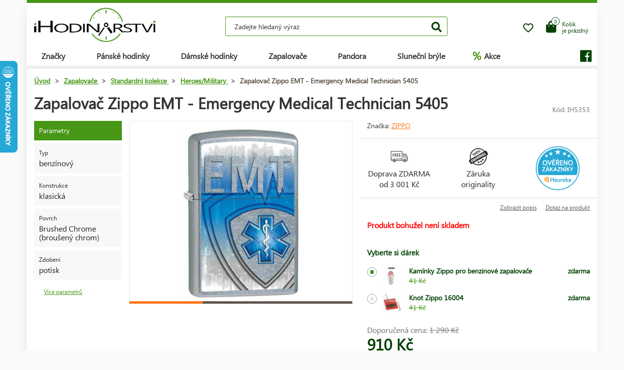

--- FILE ---
content_type: text/html; charset=UTF-8
request_url: https://www.ihodinarstvi.cz/zapalovace/standardni-kolekce/heroes-military/zapalovac-zippo-emt-emergency-medical-technician-5405/
body_size: 11843
content:
<!DOCTYPE HTML>
<html lang="cs">
    <head> 
        <base href="https://www.ihodinarstvi.cz/">
        <meta content="text/html; charset=utf-8" http-equiv="Content-Type"> 
        <meta content="created by Dominik Douděra" name="author">  
        <meta content="index, follow" name="robots"> 
        <meta name="description" content="Hodinky Citizen Breitling - Chronograph, Calvin Klein, Tissot, Guess, Casio a mnoho dalších - iHodinářství.cz e-shop">
		<meta name="viewport" content="width=device-width, height=device-height, initial-scale=1.0, maximum-scale=1.0, user-scalable=0">
        <link href="https://use.fontawesome.com/releases/v5.7.2/css/all.css" rel="stylesheet" type="text/css">
        <link href="/tools/bootstrap/css/bootstrap.min.css?up=1660628843" rel="stylesheet" type="text/css">
        <link href="/template/default/css/styles.css?up=1748948649" rel="stylesheet" type="text/css">
        <link href="/modules/SLIDERcarousel/css/slider.min.css?up=1660628843" rel="stylesheet" type="text/css">
        <script  src="/domdou/plugins/jQuery/jQuery-2.1.4.min.js?up=1660628842" type="text/javascript"></script>
        <script  src="/tools/bootstrap/js/bootstrap.min.js?up=1660628843" type="text/javascript"></script>
        <link href="/modules/lightbox/css/lightbox.min.css?up=1660628843" rel="stylesheet" type="text/css">
        <link href="/modules/Cart/css/product-detail.min.css?up=1660628842" rel="stylesheet" type="text/css">
        <script  src="https://www.google.com/recaptcha/api.js" type="text/javascript"></script>
        <link href="/modules/swiperSlider/css/swiper.min.css?up=1660628843" rel="stylesheet" type="text/css">
        <link href="/modules/Cart/css/cart-small.css?up=1660628842" rel="stylesheet" type="text/css">
        <script  type="text/plain" cookie-consent="tracking">(function(i,s,o,g,r,a,m){i['GoogleAnalyticsObject']=r;i[r]=i[r]||function(){
                    (i[r].q=i[r].q||[]).push(arguments)},i[r].l=1*new Date();a=s.createElement(o),
                    m=s.getElementsByTagName(o)[0];a.async=1;a.src=g;m.parentNode.insertBefore(a,m)
                    })(window,document,'script','//www.google-analytics.com/analytics.js','ga');

                    ga('create', 'UA-91199338-1', 'auto');
                    ga('send', 'pageview');</script>	<script type="text/javascript">
		
			(function(w,d,s,l,i){w[l]=w[l]||[];w[l].push({'gtm.start':
			new Date().getTime(),event:'gtm.js'});var f=d.getElementsByTagName(s)[0],
			j=d.createElement(s),dl=l!='dataLayer'?'&l='+l:'';j.async=true;j.src=
			'https://www.googletagmanager.com/gtm.js?id='+i+dl;f.parentNode.insertBefore(j,f);
		
			})(window,document,'script','dataLayer','AW-1062122664');
	</script>
	
		<script async src="https://www.googletagmanager.com/gtag/js?id=AW-1062122664"></script>
		<script>
		  window.dataLayer = window.dataLayer || [];
		  function gtag(){dataLayer.push(arguments);}
		  gtag('js', new Date());

		  gtag('config', 'AW-1062122664');
		</script>
	
	<script>
		gtag('event', 'page_view', {
		  'send_to': 'AW-1062122664',
							'ecomm_pagetype':'product',
							'ecomm_prodid':'IH5353',
								});
	</script>

        <meta property="og:title" content="Zapalovač Zippo EMT - Emergency Medical Technician 5405 | iHodinářství.cz">
        <meta property="og:description" content="Hodinky Citizen Breitling - Chronograph, Calvin Klein, Tissot, Guess, Casio a mnoho dalších - iHodinářství.cz e-shop">
        <meta property="og:site_name" content="Zapalovač Zippo EMT - Emergency Medical Technician 5405 | iHodinářství.cz">
        <meta property="og:url" content="https://www.ihodinarstvi.cz/zapalovace/standardni-kolekce/heroes-military/zapalovac-zippo-emt-emergency-medical-technician-5405/">
        <meta property="og:image" content="https://www.ihodinarstvi.czcore/templates/default/images/logo.png">
        <meta property="og:type" content="website">
        <meta name="twitter:card" content="summary">
        <meta name="twitter:site" content="https://www.ihodinarstvi.cz/zapalovace/standardni-kolekce/heroes-military/zapalovac-zippo-emt-emergency-medical-technician-5405/">
        <meta name="twitter:title" content="Zapalovač Zippo EMT - Emergency Medical Technician 5405 | iHodinářství.cz">
        <meta name="twitter:description" content="Hodinky Citizen Breitling - Chronograph, Calvin Klein, Tissot, Guess, Casio a mnoho dalších - iHodinářství.cz e-shop">
        <link rel="publisher" href="https://plus.google.com/example">
		<link rel="alternate" hreflang="cs" href="https://www.ihodinarstvi.cz/">
		<link rel="canonical" href="https://www.ihodinarstvi.cz/zapalovace/standardni-kolekce/heroes-military/zapalovac-zippo-emt-emergency-medical-technician-5405/">
		<link href="/favicon.ico" rel="icon" type="image/jpeg">
		<meta http-equiv="X-UA-Compatible" content="IE=9" />
        <title>Zapalovač Zippo EMT - Emergency Medical Technician 5405 | iHodinářství.cz</title>
					<script  type="text/plain" cookie-consent="targeting">
			/* <![CDATA[ */
			var seznam_retargeting_id = 42895;
			/* ]]> */
			</script>
			<script src="//c.imedia.cz/js/retargeting.js"  type="text/plain" cookie-consent="targeting"></script>
			<!-- Facebook Pixel Code -->
			
				<script  type="text/plain" cookie-consent="tracking">
					
						!function(f,b,e,v,n,t,s)
						{if(f.fbq)return;n=f.fbq=function(){n.callMethod?
						n.callMethod.apply(n,arguments):n.queue.push(arguments)};
						if(!f._fbq)f._fbq=n;n.push=n;n.loaded=!0;n.version='2.0';
						n.queue=[];t=b.createElement(e);t.async=!0;
						t.src=v;s=b.getElementsByTagName(e)[0];
						s.parentNode.insertBefore(t,s)}(window, document,'script',
						'https://connect.facebook.net/en_US/fbevents.js');
						fbq('init', '834069014080963');
						fbq('track', 'PageView');
				   
				</script>
				<noscript><img height="1" width="1" style="display:none"
				  src="https://www.facebook.com/tr?id=834069014080963&ev=PageView&noscript=1"   type="text/plain" cookie-consent="tracking"
				/></noscript>
			<!-- End Facebook Pixel Code -->
				
	</head>
    <body class="siteLang-CZ">
				        <div id="page">
            <div class="content">
    
    <div class="container">
        <div class="header">
            <div class="top-wrap row">
                <div class="logo col-md-3 col-sm-4 col-xs-4">
                    <a href="/"><img src="/template/default/images/logo-ihodinarstvi.png" alt="logo" title="logo"></a>
                </div>
                <div class="search col-md-6 hidden-mobile">
                    <div class="wrap">
                        <form action="/fulltext/" method="GET">
                            <input type="text" name="string" class="form-control"
                                   placeholder="Zadejte hledaný výraz" value="">
                            <button type="submit" class="btn btn-default"><i class="fa fa-search"></i></button>
                            <div class="fast-results-fulltext hidden">
                                <div class="empty">Nejprve zadejte hledaný výraz</div>
                            </div>
                        </form>
                    </div>
                </div>
                <div class="col-md-3 col-sm-8 col-xs-8 mobile-right cart-and-wishlist">
                                        <a href="/wish-list/">
                        <div class="wish-list">
                            <i class="far fa-heart"></i>
                            <div class="count">0</div>
                        </div>
                    </a>
                    <div class="reload-small-cart">
                        <div class="cart">
	<a href="/kosik/">
		<div class="small-cart ">
			<div class="row">
				<div class="icon col-md-3 col-xs-4">
					<i class="fas fa-shopping-bag"></i>
				</div>
				<div class="text col-md-9 col-xs-8 hidden-sm hidden-xs">
											<div>Košík</div>
						<div>je prázdný</div>
									</div>
			</div>
			<div class="count">
				<span>0</span>
			</div>
		</div>
		<div class="clearfix"></div>
	</a>
	<div class="white-space"></div>
	</div>

                    </div>
                    <div class="mobile-search">
                        <button type="button" class="btn closing"><i class="fa fa-times"></i></button>
                        <button type="button" class="btn open"><i class="fas fa-search"></i></button>
                    </div>
                    <div class="mobile-menu">
                        <div class="desc">menu</div>
                        <div class="burger">
                            <i class="fa fa-bars"></i>
                        </div>
                        <div class="closing">
                            <i class="fas fa-times"></i>
                        </div>
                    </div>
                </div>
            </div>
            <div class="row">
                <div class="menu-strip hidden-mobile">
                    <div class="menu">
                                                <ul class="items">
                            <li>
                                <a href="/produkty/">Značky</a>
                                <div class="megamenu imageMenu">
                                    <div class="row">
                                        <div class="col-md-12 not_desktop">
                                            <ul>
                                                <li class="all-products"><a
                                                            href="/produkty/">Všechny značky</a>
                                                </li>
                                            </ul>
                                        </div>
                                        <div class="col-md-12">
                                            <div class="row">
                                                <div class="col-md-12 without-headline">
                                                    <ul>
                                                                                                                    <li>
                                                                <a href="/hodinky/calvin-klein/">
                                                                                                                                        Calvin Klein
                                                                </a>
                                                            </li>
                                                                                                                    <li>
                                                                <a href="/hodinky/casio/">
                                                                                                                                        Casio
                                                                </a>
                                                            </li>
                                                                                                                    <li>
                                                                <a href="/hodinky/citizen/">
                                                                                                                                        Citizen
                                                                </a>
                                                            </li>
                                                                                                                    <li>
                                                                <a href="/hodinky/guess/">
                                                                                                                                        Guess
                                                                </a>
                                                            </li>
                                                                                                                    <li>
                                                                <a href="/hodinky/hamilton/">
                                                                                                                                        Hamilton
                                                                </a>
                                                            </li>
                                                                                                                    <li>
                                                                <a href="/hodinky/nixon/">
                                                                                                                                        Nixon
                                                                </a>
                                                            </li>
                                                                                                                    <li>
                                                                <a href="/hodinky/omega/">
                                                                                                                                        Omega
                                                                </a>
                                                            </li>
                                                                                                                    <li>
                                                                <a href="/hodinky/orient/">
                                                                                                                                        Orient
                                                                </a>
                                                            </li>
                                                                                                                    <li>
                                                                <a href="/hodinky/seiko/">
                                                                                                                                        Seiko
                                                                </a>
                                                            </li>
                                                                                                                    <li>
                                                                <a href="/hodinky/tissot/">
                                                                                                                                        Tissot
                                                                </a>
                                                            </li>
                                                                                                                    <li>
                                                                <a href="/hodinky/victorinox/">
                                                                                                                                        Victorinox
                                                                </a>
                                                            </li>
                                                                                                                    <li>
                                                                <a href="/hodinky/breitling/">
                                                                                                                                        Breitling
                                                                </a>
                                                            </li>
                                                                                                                    <li>
                                                                <a href="/hodinky/marcecko/">
                                                                                                                                        Marc Ecko
                                                                </a>
                                                            </li>
                                                                                                                    <li>
                                                                <a href="/hodinky/tagheuer/">
                                                                                                                                        TAG Heuer
                                                                </a>
                                                            </li>
                                                                                                                    <li>
                                                                <a href="/hodinky/emporioarmani/">
                                                                                                                                        Emporio Armani
                                                                </a>
                                                            </li>
                                                                                                                    <li>
                                                                <a href="/hodinky/lacoste/">
                                                                                                                                        Lacoste
                                                                </a>
                                                            </li>
                                                                                                                    <li>
                                                                <a href="/zapalovace/">
                                                                                                                                        Zippo
                                                                </a>
                                                            </li>
                                                                                                                    <li>
                                                                <a href="/hodinky/suunto/">
                                                                                                                                        SUUNTO
                                                                </a>
                                                            </li>
                                                                                                                    <li>
                                                                <a href="/hodinky/glycine/">
                                                                                                                                        Glycine
                                                                </a>
                                                            </li>
                                                                                                                    <li>
                                                                <a href="/hodinky/nautica/">
                                                                                                                                        Nautica
                                                                </a>
                                                            </li>
                                                                                                                    <li>
                                                                <a href="/hodinky/michaelkors/">
                                                                                                                                        Michael Kors 
                                                                </a>
                                                            </li>
                                                                                                                    <li>
                                                                <a href="/hodinky/traser/">
                                                                                                                                        Traser
                                                                </a>
                                                            </li>
                                                                                                                    <li>
                                                                <a href="/hodinky/pandora/">
                                                                                                                                        Pandora
                                                                </a>
                                                            </li>
                                                                                                                    <li>
                                                                <a href="/hodinky/tom-ford2/">
                                                                                                                                        Tom Ford
                                                                </a>
                                                            </li>
                                                                                                                    <li>
                                                                <a href="/hodinky/ray-ban2/">
                                                                                                                                        Ray Ban
                                                                </a>
                                                            </li>
                                                                                                                    <li>
                                                                <a href="/hodinky/festina/">
                                                                                                                                        Festina
                                                                </a>
                                                            </li>
                                                                                                                    <li>
                                                                <a href="/hodinky/tudor/">
                                                                                                                                        Tudor
                                                                </a>
                                                            </li>
                                                                                                                    <li>
                                                                <a href="/hodinky/zenith/">
                                                                                                                                        Zenith
                                                                </a>
                                                            </li>
                                                                                                                    <li>
                                                                <a href="/hodinky/longines/">
                                                                                                                                        Longines
                                                                </a>
                                                            </li>
                                                                                                                    <li>
                                                                <a href="/hodinky/bulova/">
                                                                                                                                        Bulova
                                                                </a>
                                                            </li>
                                                                                                                    <li>
                                                                <a href="/hodinky/mido/">
                                                                                                                                        Mido
                                                                </a>
                                                            </li>
                                                                                                                    <li>
                                                                <a href="/hodinky/rado/">
                                                                                                                                        Rado
                                                                </a>
                                                            </li>
                                                                                                            </ul>
                                                </div>
                                            </div>
                                        </div>
                                    </div>
                                </div>
                            </li>
                            <li>
                                <a href="/hodinky/panske/">Pánské hodinky</a>
                                <div class="megamenu mens">
                                    <div class="row">
                                        <div class="col-md-12 not_desktop">
                                            <ul>
                                                <li class="all-products"><a
                                                            href="/hodinky/panske/">Všechny pánské hodinky</a>
                                                </li>
                                            </ul>
                                        </div>
                                                                                    <div class="col-md-5">
                                                <div class="row">
                                                                                                            <div class="col-md-6 ">
                                                            <h2
                                                                class="hidden-mobile">Pánské hodinky</h2>                                                            <ul>
                                                                                                                                    <li>
                                                                        <a href="/hodinky/panske/vojenske/">
                                                                                                                                                        Vojenské
                                                                        </a>
                                                                    </li>
                                                                                                                                    <li>
                                                                        <a href="/hodinky/panske/pilotni/">
                                                                                                                                                        Pilotní
                                                                        </a>
                                                                    </li>
                                                                                                                                    <li>
                                                                        <a href="/hodinky/panske/potapecske/">
                                                                                                                                                        Potápěčské
                                                                        </a>
                                                                    </li>
                                                                                                                                    <li>
                                                                        <a href="/hodinky/panske/modni/">
                                                                                                                                                        Módní
                                                                        </a>
                                                                    </li>
                                                                                                                                    <li>
                                                                        <a href="/hodinky/panske/elegantni/">
                                                                                                                                                        Elegantní
                                                                        </a>
                                                                    </li>
                                                                                                                            </ul>
                                                        </div>
                                                                                                            <div class="col-md-6 without-headline">
                                                                                                                        <ul>
                                                                                                                                    <li>
                                                                        <a href="/hodinky/panske/outdoorove/">
                                                                                                                                                        Outdoorové
                                                                        </a>
                                                                    </li>
                                                                                                                                    <li>
                                                                        <a href="/hodinky/panske/multifunkcni/">
                                                                                                                                                        Multifunkční
                                                                        </a>
                                                                    </li>
                                                                                                                                    <li>
                                                                        <a href="/hodinky/panske/specialni-a-limitovane-edice/">
                                                                                                                                                        Speciální a limitované edice
                                                                        </a>
                                                                    </li>
                                                                                                                            </ul>
                                                        </div>
                                                                                                    </div>
                                            </div>
                                                                                    <div class="col-md-5">
                                                <div class="row">
                                                                                                            <div class="col-md-6 ">
                                                            <h2
                                                                >Země původu</h2>                                                            <ul>
                                                                                                                                    <li>
                                                                        <a href="/hodinky/panske/svycarsko/">
                                                                            <img
                                                                                src="/template/default/images/menu-swiss.png"
                                                                                alt="švýcarské hodinky"
                                                                                title="švýcarské hodinky">                                                                            švýcarské hodinky
                                                                        </a>
                                                                    </li>
                                                                                                                                    <li>
                                                                        <a href="/hodinky/panske/japonsko/">
                                                                            <img
                                                                                src="/template/default/images/menu-japan.png"
                                                                                alt="japonské hodinky"
                                                                                title="japonské hodinky">                                                                            japonské hodinky
                                                                        </a>
                                                                    </li>
                                                                                                                                    <li>
                                                                        <a href="/hodinky/panske/finsko/">
                                                                            <img
                                                                                src="/template/default/images/menu-finland.png"
                                                                                alt="finské hodinky"
                                                                                title="finské hodinky">                                                                            finské hodinky
                                                                        </a>
                                                                    </li>
                                                                                                                                    <li>
                                                                        <a href="/hodinky/panske/usa/">
                                                                            <img
                                                                                src="/template/default/images/menu-usa.png"
                                                                                alt="americké hodinky"
                                                                                title="americké hodinky">                                                                            americké hodinky
                                                                        </a>
                                                                    </li>
                                                                                                                            </ul>
                                                        </div>
                                                                                                            <div class="col-md-6 ">
                                                            <h2
                                                                >Funkce</h2>                                                            <ul>
                                                                                                                                    <li>
                                                                        <a href="/hodinky/panske/chronograf/">
                                                                                                                                                        Chronograf
                                                                        </a>
                                                                    </li>
                                                                                                                                    <li>
                                                                        <a href="/hodinky/panske/datum/">
                                                                                                                                                        Datum
                                                                        </a>
                                                                    </li>
                                                                                                                                    <li>
                                                                        <a href="/hodinky/panske/mesicni-faze/">
                                                                                                                                                        Měsíční fáze
                                                                        </a>
                                                                    </li>
                                                                                                                                    <li>
                                                                        <a href="/hodinky/panske/tachymetr/">
                                                                                                                                                        Tachymetr
                                                                        </a>
                                                                    </li>
                                                                                                                                    <li>
                                                                        <a href="/hodinky/panske/24h-cyklus/">
                                                                                                                                                        24h cyklus
                                                                        </a>
                                                                    </li>
                                                                                                                                    <li>
                                                                        <a href="/hodinky/panske/den-v-tydnu/">
                                                                                                                                                        Den v týdnu
                                                                        </a>
                                                                    </li>
                                                                                                                            </ul>
                                                        </div>
                                                                                                    </div>
                                            </div>
                                                                            </div>
                                </div>
                            </li>
                            <li>
                                <a href="/hodinky/damske/">Dámské hodinky</a>
                                <div class="megamenu womens">
                                    <div class="row">
                                        <div class="col-md-12 not_desktop">
                                            <ul>
                                                <li class="all-products"><a
                                                            href="/hodinky/damske/">Všechny dámské hodinky</a>
                                                </li>
                                            </ul>
                                        </div>
                                                                                    <div class="col-md-5">
                                                <div class="row">
                                                                                                            <div class="col-md-6 ">
                                                            <h2
                                                                class="hidden-mobile">Dámské hodinky</h2>                                                            <ul>
                                                                                                                                    <li>
                                                                        <a href="/hodinky/damske/vojenske/">
                                                                                                                                                        Vojenské
                                                                        </a>
                                                                    </li>
                                                                                                                                    <li>
                                                                        <a href="/hodinky/damske/pilotni/">
                                                                                                                                                        Pilotní
                                                                        </a>
                                                                    </li>
                                                                                                                                    <li>
                                                                        <a href="/hodinky/damske/potapecske/">
                                                                                                                                                        Potápěčské
                                                                        </a>
                                                                    </li>
                                                                                                                                    <li>
                                                                        <a href="/hodinky/damske/modni/">
                                                                                                                                                        Módní
                                                                        </a>
                                                                    </li>
                                                                                                                                    <li>
                                                                        <a href="/hodinky/damske/elegantni/">
                                                                                                                                                        Elegantní
                                                                        </a>
                                                                    </li>
                                                                                                                            </ul>
                                                        </div>
                                                                                                            <div class="col-md-6 without-headline">
                                                                                                                        <ul>
                                                                                                                                    <li>
                                                                        <a href="/hodinky/damske/outdoorove/">
                                                                                                                                                        Outdoorové
                                                                        </a>
                                                                    </li>
                                                                                                                                    <li>
                                                                        <a href="/hodinky/damske/multifunkcni/">
                                                                                                                                                        Multifunkční
                                                                        </a>
                                                                    </li>
                                                                                                                                    <li>
                                                                        <a href="/hodinky/damske/specialni-a-limitovane-edice/">
                                                                                                                                                        Speciální a limitované edice
                                                                        </a>
                                                                    </li>
                                                                                                                            </ul>
                                                        </div>
                                                                                                    </div>
                                            </div>
                                                                                    <div class="col-md-5">
                                                <div class="row">
                                                                                                            <div class="col-md-6 ">
                                                            <h2
                                                                >Země původu</h2>                                                            <ul>
                                                                                                                                    <li>
                                                                        <a href="/hodinky/damske/svycarsko/">
                                                                            <img
                                                                                src="/template/default/images/menu-swiss.png"
                                                                                alt="švýcarské hodinky"
                                                                                title="švýcarské hodinky">                                                                            švýcarské hodinky
                                                                        </a>
                                                                    </li>
                                                                                                                                    <li>
                                                                        <a href="/hodinky/damske/japonsko/">
                                                                            <img
                                                                                src="/template/default/images/menu-japan.png"
                                                                                alt="japonské hodinky"
                                                                                title="japonské hodinky">                                                                            japonské hodinky
                                                                        </a>
                                                                    </li>
                                                                                                                                    <li>
                                                                        <a href="/hodinky/damske/usa/">
                                                                            <img
                                                                                src="/template/default/images/menu-usa.png"
                                                                                alt="americké hodinky"
                                                                                title="americké hodinky">                                                                            americké hodinky
                                                                        </a>
                                                                    </li>
                                                                                                                            </ul>
                                                        </div>
                                                                                                            <div class="col-md-6 ">
                                                            <h2
                                                                >Funkce</h2>                                                            <ul>
                                                                                                                                    <li>
                                                                        <a href="/hodinky/damske/chronograf/">
                                                                                                                                                        Chronograf
                                                                        </a>
                                                                    </li>
                                                                                                                                    <li>
                                                                        <a href="/hodinky/damske/datum/">
                                                                                                                                                        Datum
                                                                        </a>
                                                                    </li>
                                                                                                                                    <li>
                                                                        <a href="/hodinky/damske/mesicni-faze/">
                                                                                                                                                        Měsíční fáze
                                                                        </a>
                                                                    </li>
                                                                                                                                    <li>
                                                                        <a href="/hodinky/damske/tachymetr/">
                                                                                                                                                        Tachymetr
                                                                        </a>
                                                                    </li>
                                                                                                                                    <li>
                                                                        <a href="/hodinky/damske/24h-cyklus/">
                                                                                                                                                        24h cyklus
                                                                        </a>
                                                                    </li>
                                                                                                                                    <li>
                                                                        <a href="/hodinky/damske/den-v-tydnu/">
                                                                                                                                                        Den v týdnu
                                                                        </a>
                                                                    </li>
                                                                                                                            </ul>
                                                        </div>
                                                                                                    </div>
                                            </div>
                                                                            </div>
                                </div>
                            </li>
                            <li>
                                <a href="/zapalovace/">Zapalovače</a>
                            </li>
                            <li>
                                <a href="/pandora/">Pandora</a>
                                <div class="megamenu womens">
                                    <div class="row">
                                        <div class="col-md-12 not_desktop">
                                            <ul>
                                                <li class="all-products"><a
                                                            href="/pandora/">Všechny šperky Pandora</a>
                                                </li>
                                            </ul>
                                        </div>
                                                                                    <div class="col-md-5">
                                                <div class="row">
                                                                                                            <div class="col-md-6 ">
                                                            <h2
                                                                class="hidden-mobile">Šperky Pandora</h2>                                                            <ul>
                                                                                                                                    <li>
                                                                        <a href="/pandora/naramek/">
                                                                                                                                                        Náramek
                                                                        </a>
                                                                    </li>
                                                                                                                                    <li>
                                                                        <a href="/pandora/bezpecnostni-retizek/">
                                                                                                                                                        Bezpečnostní řetízek
                                                                        </a>
                                                                    </li>
                                                                                                                                    <li>
                                                                        <a href="/pandora/privesek/">
                                                                                                                                                        Přívěsek
                                                                        </a>
                                                                    </li>
                                                                                                                                    <li>
                                                                        <a href="/pandora/koralek/">
                                                                                                                                                        Korálek
                                                                        </a>
                                                                    </li>
                                                                                                                            </ul>
                                                        </div>
                                                                                                    </div>
                                            </div>
                                                                            </div>
                                </div>
                            </li>
                            <li>
                                <a href="/slunecni-bryle/">Sluneční brýle</a>
                            </li>
                            <li class="with-icon">
                                <a href="/akce/"><span class="icon">%</span> Akce</a>
                            </li>
                                                    </ul>
                        <ul class="items right">
                            
                                                            <li class="social">
                                    <a href=""><i class="fab fa-facebook"></i></a>
                                </li>
                                                    </ul>
                    </div>
                </div>
            </div>
        </div>
        <div class="pagebody">    <div class="row">
        <div class="col-md-12 pagebody detail">
            <div class="row">
                <div class="col-md-12">
                    <div class="breadcrumb">
                        <ul itemscope itemtype="https://schema.org/BreadcrumbList">
                            <li itemprop="itemListElement" itemscope itemtype="https://schema.org/ListItem">
                                <a href="/" itemprop="item"><span itemprop="name">Úvod</span></a> >                                <meta itemprop="position" content="1">
                            </li>
                                                                                        <li itemprop="itemListElement" itemscope itemtype="https://schema.org/ListItem">
                                    <a href="/zapalovace/" itemprop="item">
                                        <span itemprop="name">Zapalovače</span>
                                    </a> >
                                    <meta itemprop="position" content="2">
                                </li>
                                                                                            <li itemprop="itemListElement" itemscope itemtype="https://schema.org/ListItem">
                                    <a href="/zapalovace/standardni-kolekce/" itemprop="item">
                                        <span itemprop="name">Standardní kolekce</span>
                                    </a> >
                                    <meta itemprop="position" content="3">
                                </li>
                                                                                            <li itemprop="itemListElement" itemscope itemtype="https://schema.org/ListItem">
                                    <a href="/zapalovace/standardni-kolekce/heroes-military/" itemprop="item">
                                        <span itemprop="name">Heroes/Military</span>
                                    </a> >
                                    <meta itemprop="position" content="4">
                                </li>
                                                                                        <li itemprop="itemListElement" itemscope itemtype="https://schema.org/ListItem">
                                <span itemprop="name">Zapalovač Zippo EMT - Emergency Medical Technician 5405</span>
                                <meta itemprop="position" content="5">
                            </li>
                        </ul>
                    </div>
                </div>
            </div>
            
            
            <h1>Zapalovač Zippo EMT - Emergency Medical Technician 5405</h1>
            <div class="productCode">
                <div class="item">
                    Kód: IH5353
                </div>
            </div>
            <div class="clearfix"></div>
            <div class="row">
                                    <div class="col-md-2 tags-wrap">
                        <div class="tags">
                                                                                                                                                                                                <div>
                                        <div class="tag params">Parametry</div>
                                    </div>
                                    <div>
                                                                                    <div class="tag parameter">
                                                <div class="row">
                                                                                                        <div class="col-md-12 withoutImage desc">
                                                        <div class="name">
                                                                                                                            Typ
                                                                                                                    </div>
                                                        <div class="value">
                                                                                                                            benzínový
                                                                                                                    </div>
                                                    </div>
                                                </div>
                                            </div>
                                                                                    <div class="tag parameter">
                                                <div class="row">
                                                                                                        <div class="col-md-12 withoutImage desc">
                                                        <div class="name">
                                                                                                                            Konstrukce
                                                                                                                    </div>
                                                        <div class="value">
                                                                                                                            klasická
                                                                                                                    </div>
                                                    </div>
                                                </div>
                                            </div>
                                                                                    <div class="tag parameter">
                                                <div class="row">
                                                                                                        <div class="col-md-12 withoutImage desc">
                                                        <div class="name">
                                                                                                                            Povrch
                                                                                                                    </div>
                                                        <div class="value">
                                                                                                                            Brushed Chrome (broušený chrom)
                                                                                                                    </div>
                                                    </div>
                                                </div>
                                            </div>
                                                                                    <div class="tag parameter">
                                                <div class="row">
                                                                                                        <div class="col-md-12 withoutImage desc">
                                                        <div class="name">
                                                                                                                            Zdobení
                                                                                                                    </div>
                                                        <div class="value">
                                                                                                                            potisk
                                                                                                                    </div>
                                                    </div>
                                                </div>
                                            </div>
                                                                            </div>
                                    <a href="" class="goToAndOpen moreParams" data-element="#params" data-element-to-open="#params">Více parametrů</a>
                                                            </div>
                        </div>
                                        <div class="
                                                      col-md-5
                         ">
                        <div class="product-image">
                            <div class="image">
                                <a href="/soubory/aeae7065fc524c817b4428177b6ed37e15403f0e.jpg" data-lightbox="image-5353">
                                    <div class="wrap" data-zoom="/soubory/aeae7065fc524c817b4428177b6ed37e15403f0e.jpg">
                                        <img src="/soubory/550x350/bywidth/aeae7065fc524c817b4428177b6ed37e15403f0e.jpg" alt="Zapalovač Zippo EMT - Emergency Medical Technician 5405" title="Zapalovač Zippo EMT - Emergency Medical Technician 5405">
                                    </div>
                                </a>
                                <div class="border"></div>
                            </div>
                            <div class="gallery">
                                <div class="swiper-container productDetailGallery">
    <div class="swiper-wrapper">
		    </div>
	<div class="swiper-pagination"></div>
	<span class="sliderArrow left small">
		<span class="slider_left"></span>
	</span>
	<span class="sliderArrow right small">
		<span class="slider_right"></span>
	</span>
</div>
                            </div>
                        </div>
                    </div>
                    <div class="col-md-5 product-info without-gallery">
                                                                            <div class="row brand-and-series">
                                <div class="col-xs-12 col-sm-6 col-md-8 brand">
                                    <div class="name">
                                        Značka: <a href="/zapalovace/">Zippo</a>
                                    </div>
                                </div>
                                                            </div>
                                                <div class="row motivation-banners">
                                                            <div class="col-xs-4 col-md-4 item">
                                    <div class="image">
                                        <img src="/modules/Cart/images/doprava-zdarma.png" alt="Doprava ZDARMA" title="Doprava ZDARMA">
                                    </div>
                                    <div class="name">Doprava ZDARMA<br> od 3&nbsp;001 Kč </div>
                                </div>
                                <div class="col-xs-4 col-md-4 item">
                                    <div class="image">
                                        <img src="/modules/Cart/images/vraceni.png" alt="Záruka originality" title="Záruka originality">
                                    </div>
                                    <div class="name">Záruka<br> originality</div>
                                </div>
                                <div class="col-xs-4 col-md-4 item">
                                                                            <div class="heureka-badge">
                                            <a href="https://obchody.heureka.cz/ihodinarstvi-cz/recenze/" target="_blank"><img src="/template/default/images/heureka-product-detail-cz.png" title="Heureka" alt="Heureka"></a>
                                        </div>
                                                                        </div>
                                                            </div>
                            <div class="row additional-links">
                                <div class="col-md-12">
                                                                            <a href="" class="goToAndOpen" data-element="#description" data-element-to-open="#description">Zobrazit popis</a>
                                                                        <a href="" data-toggle="modal" data-target="#product-question">Dotaz na produkt</a>
                                </div>
                            </div>
                            <div class="row additional-informations">
                                                                                                            <div class="col-md-12 item">
                                            <span class="red">Produkt bohužel není skladem</span>
                                        </div>
                                                                                                </div>
                            
                            <form action="" method="POST" class="price-cart">
                                                                    <div class="row gifts">
                                        <div class="col-md-12">
                                            <h3>Vyberte si dárek</h3>
                                                                                            <label class="control control-radio">
                                                    <input type="radio" name="giftID"  checked="checked" class="giftID" value="543">
                                                    <span class="control_span">
                                                        <div class="image"><img src="/soubory/50x40/bywidth/7ccf4e7ba0e5fa788f542fb0dcfc1adae36d6b29.jpg" alt="Kamínky Zippo pro benzinové zapalovače" title="Kamínky Zippo pro benzinové zapalovače"></div>
                                                        <div class="name">
                                                            Kamínky Zippo pro benzinové zapalovače
                                                            <div class="anotation">
                                                                <div class="before">41 Kč</div>
                                                            </div>
                                                        </div>
                                                        <div class="price">
                                                            zdarma
                                                        </div>
                                                    </span>
                                                    <div class="control_indicator"></div>
                                                </label>
                                                                                            <label class="control control-radio">
                                                    <input type="radio" name="giftID"  class="giftID" value="542">
                                                    <span class="control_span">
                                                        <div class="image"><img src="/soubory/50x40/bywidth/913a1a1916bfa48a580c84171b7ca3a36d9fcc4f.jpg" alt="Knot Zippo 16004" title="Knot Zippo 16004"></div>
                                                        <div class="name">
                                                            Knot Zippo 16004
                                                            <div class="anotation">
                                                                <div class="before">41 Kč</div>
                                                            </div>
                                                        </div>
                                                        <div class="price">
                                                            zdarma
                                                        </div>
                                                    </span>
                                                    <div class="control_indicator"></div>
                                                </label>
                                                                                    </div>
                                    </div>
                                                                <div class="row">
                                    <div class="col-xs-6 col-md-6 col-xs-12 prices">
                                                                                    <div class="price-before">
                                                Doporučená cena:
                                                <span class="price-style">1&nbsp;290 Kč</span>
                                            </div>
                                                                                <div class="price">910 Kč</div>
                                    </div>
                                    <div class="col-xs-6 col-md-6 col-xs-12 quantity-wrap">
                                                                            </div>
                                </div>
                                <div class="row buttons">
                                    <div class="col-xs-8 col-md-10">
                                                                                                                                    <div class="disabled">Produkt již nelze zakoupit.</div>
                                                                                                                        </div>
                                    <div class="col-xs-4 col-md-2 wish-list-wrap">
                                        <div class="wish-list wislistAddButoon" data-product-id="5353">
                                            <i class="far fa-heart"></i>
                                        </div>
                                    </div>
                                </div>
                            </form>
                        </div>
                        <div class="col-md-12 bottom">
                            <div class="tabs">
                                <ul class="nav nav-tabs">
                                    <li><a data-toggle="tab" href="#description">Popis</a></li>                                    <li class="active"><a data-toggle="tab" href="#params">Parametry</a></li>
                                                                                <li><a data-toggle="tab" href="#package">Balení</a></li>
                                                                                                                </ul>
                                <div class="tab-content">
                                                                            <div id="description" class="tab-pane fade ">
                                            <h2 id="description">Popis produktu:</h2>
                                            
                                        </div>
                                                                        <div id="params" class="tab-pane fade  in active">
                                        <h2 id="parameters">Parametry produktu:</h2>
                                        <div class="row">
                                                                                                                                                                                                                                        <div class="col-xs-12 col-md-6">
                                                                                                        <div class="parameters">
                                                        <h2>Obecné</h2>
                                                                                                                                                                                    <div class="parameter">
                                                                    <div class="row">
                                                                                                                                                                                                                                                                                                                        <div class="col-xs-7 col-md-7 name">Země původu:</div>
                                                                                    <div class="col-xs-5 col-md-5 val">
                                                                                        USA
                                                                                    </div>
                                                                                                                                                                                                                                                                                                        </div>
                                                                </div>
                                                                                                                                                                                                                                                <div class="parameter">
                                                                    <div class="row">
                                                                                                                                                                                                                                                                                                                        <div class="col-xs-7 col-md-7 name">Značka:</div>
                                                                                    <div class="col-xs-5 col-md-5 val">
                                                                                        Zippo
                                                                                    </div>
                                                                                                                                                                                                                                                                                                        </div>
                                                                </div>
                                                                                                                                                                                                                                                <div class="parameter">
                                                                    <div class="row">
                                                                                                                                                                                                                                                                                                                        <div class="col-xs-7 col-md-7 name">Záruka:</div>
                                                                                    <div class="col-xs-5 col-md-5 val">
                                                                                        Doživotní záruka
                                                                                    </div>
                                                                                                                                                                                                                                                                                                        </div>
                                                                </div>
                                                                                                                                                                        </div>
                                                                                                                                                                                                                                                            <div class="parameters">
                                                        <h2>Vlastnosti</h2>
                                                                                                                                                                                    <div class="parameter">
                                                                    <div class="row">
                                                                                                                                                                                                                                                                                                                        <div class="col-xs-7 col-md-7 name">Značka:</div>
                                                                                    <div class="col-xs-5 col-md-5 val">
                                                                                        Zippo
                                                                                    </div>
                                                                                                                                                                                                                                                                                                        </div>
                                                                </div>
                                                                                                                                                                                                                                                <div class="parameter">
                                                                    <div class="row">
                                                                                                                                                    <div class="col-xs-7 col-md-7 name">Kód:</div>
                                                                            <div class="col-xs-5 col-md-5 val">5405 </div>
                                                                                                                                            </div>
                                                                </div>
                                                                                                                                                                                                                                                <div class="parameter">
                                                                    <div class="row">
                                                                                                                                                                                                                                                                                                                        <div class="col-xs-7 col-md-7 name">Typ:</div>
                                                                                    <div class="col-xs-5 col-md-5 val">
                                                                                        benzínový
                                                                                    </div>
                                                                                                                                                                                                                                                                                                        </div>
                                                                </div>
                                                                                                                                                                                                                                                <div class="parameter">
                                                                    <div class="row">
                                                                                                                                                                                                                                                                                                                        <div class="col-xs-7 col-md-7 name">Konstrukce:</div>
                                                                                    <div class="col-xs-5 col-md-5 val">
                                                                                        klasická
                                                                                    </div>
                                                                                                                                                                                                                                                                                                        </div>
                                                                </div>
                                                                                                                                                                                                                                                <div class="parameter">
                                                                    <div class="row">
                                                                                                                                                                                                                                                                                                                        <div class="col-xs-7 col-md-7 name">Povrch:</div>
                                                                                    <div class="col-xs-5 col-md-5 val">
                                                                                        Brushed Chrome (broušený chrom)
                                                                                    </div>
                                                                                                                                                                                                                                                                                                        </div>
                                                                </div>
                                                                                                                                                                                                                                                <div class="parameter">
                                                                    <div class="row">
                                                                                                                                                                                                                                                                                                                        <div class="col-xs-7 col-md-7 name">Zdobení:</div>
                                                                                    <div class="col-xs-5 col-md-5 val">
                                                                                        potisk
                                                                                    </div>
                                                                                                                                                                                                                                                                                                        </div>
                                                                </div>
                                                                                                                                                                        </div>
                                                                                                        </div>
                                                    <div class="col-xs-12 col-md-6">
                                                                                                                                                                                                                                                            <div class="parameters">
                                                        <h2>Informace</h2>
                                                                                                                                                                                                                                                        <div class="parameter">
                                                                        <div class="row">
                                                                            <div class="parameter">
                                                                                <div class="col-xs-12 col-md-12 val">
                                                                                    Zapalovač je dodáván v dárkové krabičce zippo.
                                                                                </div>
                                                                            </div>
                                                                        </div>
                                                                    </div>
                                                                                                                                    <div class="parameter">
                                                                        <div class="row">
                                                                            <div class="parameter">
                                                                                <div class="col-xs-12 col-md-12 val">
                                                                                    K zapalovači obdržíte sadu kamínků nebo knot Zippo zdarma!
                                                                                </div>
                                                                            </div>
                                                                        </div>
                                                                    </div>
                                                                                                                                    <div class="parameter">
                                                                        <div class="row">
                                                                            <div class="parameter">
                                                                                <div class="col-xs-12 col-md-12 val">
                                                                                    Upozornění: Zapalovač není naplněn palivem
                                                                                </div>
                                                                            </div>
                                                                        </div>
                                                                    </div>
                                                                                                                                    <div class="parameter">
                                                                        <div class="row">
                                                                            <div class="parameter">
                                                                                <div class="col-xs-12 col-md-12 val">
                                                                                    V nabídce i kožená pouzdra a příslušenství Zippo 
                                                                                </div>
                                                                            </div>
                                                                        </div>
                                                                    </div>
                                                                                                                                    <div class="parameter">
                                                                        <div class="row">
                                                                            <div class="parameter">
                                                                                <div class="col-xs-12 col-md-12 val">
                                                                                    Plňte pouze originálním Zippo benzínem
                                                                                </div>
                                                                            </div>
                                                                        </div>
                                                                    </div>
                                                                                                                                                                                                                                        </div>
                                                                                                                                                        
                                                                                                </div>
                                                                                    </div>
                                    </div>
                                                                            <div id="package" class="tab-pane fade">
                                            <p><strong>Obsah balen&iacute;:</strong></p><ul>	<li>origin&aacute;ln&iacute; zapalovač Zippo</li>	<li>origin&aacute;ln&iacute; krabička (typ se li&scaron;&iacute; v z&aacute;vislosti na kolekci zapalovače)</li></ul><p><img alt="" src="/files/kcfinder/images/zippo1.jpg" style="height:322px; width:400px" /></p>
                                        </div>
                                                                                                        </div>
                            </div>
                        </div>
                    </div>
                                        <div class="row productsSlider products">
                        <div class="col-md-12">
                            <h2>Mohlo by Vás zajímat</h2>
                        </div>
                        <div>
                            <div class="swiper-container topProductsSlider">
    <div class="swiper-wrapper">
					<div class="swiper-slide">
				<div class="product ">
		<a href="/zapalovace/standardni-kolekce/heroes-military/zapalovac-zippo-29553-flag-red-line/">
		<div class="wishlist wislistAddButoon" data-product-id="4492"><i class="far fa-heart"></i></div>
		<div class="wrap">
			<div class="image col-md-12">
				<div class="tags">
																								</div>
				<img src="/soubory/222x181/bywidth/853ddbe74d84c1e131cc13f86d1eade372ea9eaf.jpg" alt="Zapalovač Zippo 29553 Flag Red Line" title="Zapalovač Zippo 29553 Flag Red Line">
			</div>
			<div class="col-md-12 description">
				<p>Zippo</p>
			</div>
			<div class="col-md-12 name">
									<h3>Zapalovač Zippo 29553 Flag Red Line</h3>
							</div>
			<div class="col-md-12 price">
								<div class="now">
					899 Kč
				</div>
			</div>
			<div class="clearfix"></div>
		</div>
	</a>
</div>

			</div>
					<div class="swiper-slide">
				<div class="product ">
		<a href="/zapalovace/standardni-kolekce/heroes-military/zapalovac-zippo-samurai-knight-fight-49292/">
		<div class="wishlist wislistAddButoon" data-product-id="6156"><i class="far fa-heart"></i></div>
		<div class="wrap">
			<div class="image col-md-12">
				<div class="tags">
																								</div>
				<img src="/soubory/222x181/bywidth/57a2f012ec27e9c67d0e7f3facd02537b1b757cd.jpg" alt="Zapalovač Zippo Samurai Knight Fight 49292" title="Zapalovač Zippo Samurai Knight Fight 49292">
			</div>
			<div class="col-md-12 description">
				<p>Zippo</p>
			</div>
			<div class="col-md-12 name">
									<h3>Zapalovač Zippo Samurai Knight Fight 49292</h3>
							</div>
			<div class="col-md-12 price">
								<div class="now">
					1&nbsp;699 Kč
				</div>
			</div>
			<div class="clearfix"></div>
		</div>
	</a>
</div>

			</div>
					<div class="swiper-slide">
				<div class="product ">
		<a href="/zapalovace/standardni-kolekce/heroes-military/zapalovac-zippo-i-love-my-marine-28338/">
		<div class="wishlist wislistAddButoon" data-product-id="453"><i class="far fa-heart"></i></div>
		<div class="wrap">
			<div class="image col-md-12">
				<div class="tags">
																								</div>
				<img src="/soubory/222x181/bywidth/08c577abe11907e59ac4aec42763ec812f175bd6.jpg" alt="Zapalovač Zippo I Love My Marine 28338" title="Zapalovač Zippo I Love My Marine 28338">
			</div>
			<div class="col-md-12 description">
				<p>Zippo</p>
			</div>
			<div class="col-md-12 name">
									<h3>Zapalovač Zippo I Love My Marine 28338</h3>
							</div>
			<div class="col-md-12 price">
								<div class="now">
					899 Kč
				</div>
			</div>
			<div class="clearfix"></div>
		</div>
	</a>
</div>

			</div>
					<div class="swiper-slide">
				<div class="product ">
		<a href="/zapalovace/standardni-kolekce/heroes-military/zapalovac-zippo-dont-tread-on-me-49086/">
		<div class="wishlist wislistAddButoon" data-product-id="5587"><i class="far fa-heart"></i></div>
		<div class="wrap">
			<div class="image col-md-12">
				<div class="tags">
																								</div>
				<img src="/soubory/222x181/bywidth/4306c1c955453d38f3715e92993960309cce9d75.jpg" alt="Zapalovač Zippo Dont Tread On Me 49086" title="Zapalovač Zippo Dont Tread On Me 49086">
			</div>
			<div class="col-md-12 description">
				<p>Zippo</p>
			</div>
			<div class="col-md-12 name">
									<h3>Zapalovač Zippo Dont Tread On Me 49086</h3>
							</div>
			<div class="col-md-12 price">
								<div class="now">
					910 Kč
				</div>
			</div>
			<div class="clearfix"></div>
		</div>
	</a>
</div>

			</div>
					<div class="swiper-slide">
				<div class="product ">
		<a href="/zapalovace/standardni-kolekce/heroes-military/zapalovac-zippo-statue-of-liberty-1136/">
		<div class="wishlist wislistAddButoon" data-product-id="5342"><i class="far fa-heart"></i></div>
		<div class="wrap">
			<div class="image col-md-12">
				<div class="tags">
																								</div>
				<img src="/soubory/222x181/bywidth/ede7eeb565cf08253e5198b703adf4143e93d200.jpg" alt="Zapalovač Zippo Statue of Liberty 1136" title="Zapalovač Zippo Statue of Liberty 1136">
			</div>
			<div class="col-md-12 description">
				<p>Zippo</p>
			</div>
			<div class="col-md-12 name">
									<h3>Zapalovač Zippo Statue of Liberty 1136</h3>
							</div>
			<div class="col-md-12 price">
								<div class="now">
					899 Kč
				</div>
			</div>
			<div class="clearfix"></div>
		</div>
	</a>
</div>

			</div>
					<div class="swiper-slide">
				<div class="product ">
		<a href="/zapalovace/standardni-kolekce/heroes-military/zapalovac-zippo-dont-tread-on-me-8590/">
		<div class="wishlist wislistAddButoon" data-product-id="5840"><i class="far fa-heart"></i></div>
		<div class="wrap">
			<div class="image col-md-12">
				<div class="tags">
																								</div>
				<img src="/soubory/222x181/bywidth/4f87b4cd2f6fa9aa8bfa8f74c4822e6b2c190f86.jpg" alt="Zapalovač Zippo Dont Tread On Me 8590" title="Zapalovač Zippo Dont Tread On Me 8590">
			</div>
			<div class="col-md-12 description">
				<p>Zippo</p>
			</div>
			<div class="col-md-12 name">
									<h3>Zapalovač Zippo Dont Tread On Me 8590</h3>
							</div>
			<div class="col-md-12 price">
								<div class="now">
					999 Kč
				</div>
			</div>
			<div class="clearfix"></div>
		</div>
	</a>
</div>

			</div>
					<div class="swiper-slide">
				<div class="product ">
		<a href="/zapalovace/standardni-kolekce/heroes-military/zapalovac-zippo-americana-design-48188/">
		<div class="wishlist wislistAddButoon" data-product-id="6778"><i class="far fa-heart"></i></div>
		<div class="wrap">
			<div class="image col-md-12">
				<div class="tags">
																								</div>
				<img src="/soubory/222x181/bywidth/8bdbce5b218aef0777286e61f913a1d775dde9b5.jpg" alt="Zapalovač Zippo Americana Design 48188" title="Zapalovač Zippo Americana Design 48188">
			</div>
			<div class="col-md-12 description">
				<p>Zippo</p>
			</div>
			<div class="col-md-12 name">
									<h3>Zapalovač Zippo Americana Design 48188</h3>
							</div>
			<div class="col-md-12 price">
								<div class="now">
					1&nbsp;050 Kč
				</div>
			</div>
			<div class="clearfix"></div>
		</div>
	</a>
</div>

			</div>
					<div class="swiper-slide">
				<div class="product ">
		<a href="/zapalovace/standardni-kolekce/filmy/zapalovac-zippo-james-bond-007-29861/">
		<div class="wishlist wislistAddButoon" data-product-id="5025"><i class="far fa-heart"></i></div>
		<div class="wrap">
			<div class="image col-md-12">
				<div class="tags">
																								</div>
				<img src="/soubory/222x181/bywidth/6c88f4f3c7ab8353b3de9cb9fcff33f9635f4cb6.jpg" alt="Zapalovač Zippo James Bond 007 29861" title="Zapalovač Zippo James Bond 007 29861">
			</div>
			<div class="col-md-12 description">
				<p>Zippo</p>
			</div>
			<div class="col-md-12 name">
									<h3>Zapalovač Zippo James Bond 007 29861</h3>
							</div>
			<div class="col-md-12 price">
								<div class="now">
					1&nbsp;999 Kč
				</div>
			</div>
			<div class="clearfix"></div>
		</div>
	</a>
</div>

			</div>
					<div class="swiper-slide">
				<div class="product ">
		<a href="/zapalovace/standardni-kolekce/matny-povrch/zapalovac-zippo-us-flag-design-49783/">
		<div class="wishlist wislistAddButoon" data-product-id="6782"><i class="far fa-heart"></i></div>
		<div class="wrap">
			<div class="image col-md-12">
				<div class="tags">
																								</div>
				<img src="/soubory/222x181/bywidth/4e2f86f59774b35807ab06eecc1f307053b398ee.jpg" alt="Zapalovač Zippo US Flag Design 49783" title="Zapalovač Zippo US Flag Design 49783">
			</div>
			<div class="col-md-12 description">
				<p>Zippo</p>
			</div>
			<div class="col-md-12 name">
									<h3>Zapalovač Zippo US Flag Design 49783</h3>
							</div>
			<div class="col-md-12 price">
								<div class="now">
					989 Kč
				</div>
			</div>
			<div class="clearfix"></div>
		</div>
	</a>
</div>

			</div>
					<div class="swiper-slide">
				<div class="product ">
		<a href="/zapalovace/standardni-kolekce/heroes-military/zapalovac-zippo-kryptek-49179/">
		<div class="wishlist wislistAddButoon" data-product-id="5715"><i class="far fa-heart"></i></div>
		<div class="wrap">
			<div class="image col-md-12">
				<div class="tags">
																								</div>
				<img src="/soubory/222x181/bywidth/298b2ae048d99c2bbdcfbf7b7cc5238079eff008.jpg" alt="Zapalovač Zippo Kryptek 49179" title="Zapalovač Zippo Kryptek 49179">
			</div>
			<div class="col-md-12 description">
				<p>Zippo</p>
			</div>
			<div class="col-md-12 name">
									<h3>Zapalovač Zippo Kryptek 49179</h3>
							</div>
			<div class="col-md-12 price">
								<div class="now">
					1&nbsp;199 Kč
				</div>
			</div>
			<div class="clearfix"></div>
		</div>
	</a>
</div>

			</div>
					<div class="swiper-slide">
				<div class="product ">
		<a href="/zapalovace/standardni-kolekce/heroes-military/zapalovac-zippo-united-states-marines-corps-usmc-9427/">
		<div class="wishlist wislistAddButoon" data-product-id="5385"><i class="far fa-heart"></i></div>
		<div class="wrap">
			<div class="image col-md-12">
				<div class="tags">
																								</div>
				<img src="/soubory/222x181/bywidth/e1d5b89a9b6fe375bb1a6671a8c44ffbc043d369.jpg" alt="Zapalovač Zippo United States Marines Corps USMC 9427" title="Zapalovač Zippo United States Marines Corps USMC 9427">
			</div>
			<div class="col-md-12 description">
				<p>Zippo</p>
			</div>
			<div class="col-md-12 name">
									<h3>Zapalovač Zippo United States Marines Corps USMC 9427</h3>
							</div>
			<div class="col-md-12 price">
								<div class="now">
					1&nbsp;050 Kč
				</div>
			</div>
			<div class="clearfix"></div>
		</div>
	</a>
</div>

			</div>
					<div class="swiper-slide">
				<div class="product ">
		<a href="/zapalovace/standardni-kolekce/heroes-military/zapalovac-zippo-us-marine-corps-9283/">
		<div class="wishlist wislistAddButoon" data-product-id="3804"><i class="far fa-heart"></i></div>
		<div class="wrap">
			<div class="image col-md-12">
				<div class="tags">
																								</div>
				<img src="/soubory/222x181/bywidth/37906a8b65247992aa46211103a5c9a22698a436.jpg" alt="Zapalovač Zippo US Marine Corps 9283" title="Zapalovač Zippo US Marine Corps 9283">
			</div>
			<div class="col-md-12 description">
				<p>Zippo</p>
			</div>
			<div class="col-md-12 name">
									<h3>Zapalovač Zippo US Marine Corps 9283</h3>
							</div>
			<div class="col-md-12 price">
								<div class="now">
					820 Kč
				</div>
			</div>
			<div class="clearfix"></div>
		</div>
	</a>
</div>

			</div>
		    </div>
	<div class="swiper-pagination"></div>
	<span class="sliderArrow left small">
		<span class="slider_left"></span>
	</span>
	<span class="sliderArrow right small">
		<span class="slider_right"></span>
	</span>
</div>
                        </div>
                    </div>
                </div>
            </div>
            <div id="cart-small-success" class="modal fade cart-pre-modal" role="dialog">
                <div class="modal-dialog">
                    <!-- Modal content-->
                    <div class="modal-content">
                        <div class="modal-header">
                            <button type="button" class="close" data-dismiss="modal">&times;</button>
                            <div class="modal-title">PRÁVĚ JSTE VLOŽILI DO KOŠÍKU</div>
                        </div>
                        <div class="modal-body"></div>
                        <div class="modal-footer">
                            <button type="button" class="btn btn-default btn-light-brown btn-arrow-left pull-left" data-dismiss="modal">Pokračovat v nákupu</button>
                            <a href="/kosik/"><button type="button" class="btn btn-default btn-global btn-arrow-right pull-right">Přejít do košíku</button></a>
                        </div>
                    </div>
                </div>
            </div>
            <div id="product-question" class="modal fade cart-pre-modal" role="dialog">
                <div class="modal-dialog">
                    <!-- Modal content-->
                    <div class="modal-content">
                        <form action="" method="POST">
                            <div class="modal-header">
                                <button type="button" class="close" data-dismiss="modal">&times;</button>
                                <div class="modal-title">Máte dotaz k produktu?</div>
                            </div>
                            <div class="modal-body">
                                <div class="form-group name ">
    <label class="control-label">Jméno a příjmení <span class="text-red">*</span></label>    <input type="text" class="form-control name " placeholder="" value="" name="name"  required    />
</div><div class="form-group phone ">
    <label class="control-label">Telefon <span class="text-red">*</span></label>    <input type="text" class="form-control phone " placeholder="" value="" name="phone"  required    />
</div><div class="form-group email ">
    <label class="control-label">Váš email <span class="text-red">*</span></label>    <input type="text" class="form-control email " placeholder="" value="" name="email"  required    />
</div><div class="form-group text  ">
    <label>Dotaz <span class="text-red">*</span></label>
    <textarea class="form-control text " placeholder="" name="text"  required  ></textarea>
</div><div class="g-recaptcha" data-sitekey="6LdngXooAAAAAJUKhaK6ZKkw74Gv7gNy4lKlA6dq"></div><input type="hidden" name="csfrToken" value="06b7aae9e20365b08aa8b7cc05d468795645f48c" class="form-control">
                            </div>
                            <div class="modal-footer">
                                <button type="button" class="btn btn-default btn-light-brown btn-arrow-left pull-left" data-dismiss="modal">Pokračovat v nákupu</button>
                                <button type="submit" class="btn btn-default btn-global btn-arrow-right pull-right" name="productQuestion">Odeslat dotaz</button>
                                <input type="hidden" name="devilWaiting" class="devilWaiting" value="666">
                            </div>
                        </form>
                    </div>
                </div>
            </div>		
            <div id="cart-small-error" class="modal fade cart-pre-modal" role="dialog">
                <div class="modal-dialog">
                    <!-- Modal content-->
                    <div class="modal-content">
                        <div class="modal-header">
                            <button type="button" class="close" data-dismiss="modal">&times;</button>
                            <div class="modal-title">CHYBA</div>
                        </div>
                        <div class="modal-body"></div>
                        <div class="modal-footer">
                            <button type="button" class="btn-light-brown btn-arrow-left pull-left" data-dismiss="modal">Pokračovat v nákupu</button>
                        </div>
                    </div>
                </div>
            </div>
            <script type="application/ld+json">
                {"@context":"https:\/\/schema.org\/","@type":"Product","name":"Zapalova\u010d Zippo EMT - Emergency Medical Technician 5405","mpn":"IH5353","sku":"IH5353","image":"https:\/\/www.ihodinarstvi.cz\/soubory\/aeae7065fc524c817b4428177b6ed37e15403f0e.jpg","images":null,"description":"","offers":{"@type":"Offer","url":"https:\/\/www.ihodinarstvi.cz\/zapalovace\/standardni-kolekce\/heroes-military\/zapalovac-zippo-emt-emergency-medical-technician-5405\/","priceCurrency":"CZK","price":"910.00","itemCondition":"https:\/\/schema.org\/NewCondition","availability":"https:\/\/schema.org\/OutOfStock"}}
            </script>
            <script  type="text/plain" cookie-consent="targeting">
                /* <![CDATA[ */
                var seznam_retargetingId = 57647;
                var seznam_itemId = "IH5353";
                var seznam_pagetype = "offerdetail";
                /* ]]> */
            </script>
            <script src="//c.imedia.cz/js/retargeting.js"  type="text/plain" cookie-consent="targeting"></script>
        <div class="footer">
    <div class="top-strip">
        <div class="row">
            <div class="col-md-12">
                <div class="row">
                    <div class="col-xs-12 col-md-6 menu">
                        <div class="row">
                            <div class="col-xs-12 col-sm-6 col-md-6 item">
                                <h2>Pro zákazníky</h2>
                                <ul>
                                    <li><a href="/ochrana-osobnich-udaju/" >Ochrana osobních údajů </a></li>

<li><a href="/doprava-a-platba/" >Doprava a platba </a></li>

<li><a href="/zaruka-a-reklamace/" >Záruka a reklamace </a></li>

<li><a href="/obchodni-podminky/" >Obchodní podmínky </a></li>


                                </ul>
                            </div>
                            <div class="col-xs-12 col-sm-6 col-md-6 col-xs-6 item">
                                <h2>iHodinarstvi.cz</h2>
                                <ul>
                                    <li><a href="/o-nas/" >O nás </a></li>

<li><a href="/kontakt/" >Kontakt </a></li>


                                                                            <li><a href="https://www.chronomania.cz/" target="_blank">Blog</a></li>
                                                                        </ul>
                            </div>
                        </div>
                    </div>
                    <div class="col-xs-12 col-md-6 newsletter">
                        <h2>Slevy a novinky</h2>
                        <p>Novinky ze světa hodinek, unikátní slevy a akce do vašeho emailu.</p>
                        <form action="/newsletter/" method="POST">
                            <div class="row">
                                <div class="col-xs-12 col-md-9 input-col">
                                    <div class="icon"><i class="far fa-envelope"></i></div>
                                    <input type="email" name="email" class="form-control" placeholder="Váš email..." required>
                                </div>
                                <div class="col-xs-12 col-md-3 button-col">
                                    <button type="submit" class="btn btn-default btn-global" name="submitLogin">Přihlásit se</button>
                                    <input type="hidden" name="csfrToken" value="06b7aae9e20365b08aa8b7cc05d468795645f48c">
                                </div>
                                <div class="col-xs-12 col-md-12 rulez">
                                    *Pravidla <a href="/ochrana-osobnich-udaju/">zpracování osobních údajů</a>
                                </div>
                            </div>
                        </form>
                    </div>
                </div>
            </div>
        </div>
    </div>
    <div class="col-md-12 copyright">
        <div class="row">
            <div class="col-xs-12 credit-cards">
                                <img src="/template/default/images/credit_card.png" alt="Kreditní karty" title="Kreditní karty">
            </div>
            <div class="col-xs-12 copy">
                © 2025 - Copyright iHodinarstvi.cz
            </div>
        </div>
    </div>
</div>
</div>
</div>
</div>

    <script type="text/javascript">
        //<![CDATA[
        var _hwq = _hwq || [];
        _hwq.push(['setKey', 'BA1597C04DCCE5BEC5137BFAF48B6332']);
        _hwq.push(['setTopPos', '60']);
        _hwq.push(['showWidget', '21']);
        (function () {
            var ho = document.createElement('script');
            ho.type = 'text/javascript';
            ho.async = true;
            ho.src = 'https://ssl.heureka.cz/direct/i/gjs.php?n=wdgt&sak=BA1597C04DCCE5BEC5137BFAF48B6332';
            var s = document.getElementsByTagName('script')[0];
            s.parentNode.insertBefore(ho, s);
        })();
        //]]>
    </script>

        </div>
		        <span class="hidden">YWI0ZDN</span>
        
        
        <script  src="/modules/CookieConset/js/cookie-consent.min.js?up=1660628842" type="text/javascript"></script>
        <script  src="/modules/Cart/js/wishlist.min.js?up=1660628842" type="text/javascript"></script>
        <script  src="/template/default/js/javascript.min.js?up=1740147818" type="text/javascript"></script>
        <script  src="/modules/Cart/js/fulltext.min.js?up=1660628842" type="text/javascript"></script>
        <script  src="/modules/lightbox/js/lightbox.min.js?up=1660628843" type="text/javascript"></script>
        <script  src="/template/default/js/jquery.imagezoom.js?up=1660628843" type="text/javascript"></script>
        <script  src="/modules/Cart/js/product-detail.min.js?up=1660628842" type="text/javascript"></script>
        <script  src="/domdou/dist/js/jQuery-bootstrap-validator.min.js?up=1660628842" type="text/javascript"></script>
        <script  src="/modules/swiperSlider/js/swiper.min.js?up=1660628843" type="text/javascript"></script>
        <script  src="/modules/Cart/js/cart-small.min.js?up=1660628842" type="text/javascript"></script>
        <script type='text/javascript'>document.addEventListener('DOMContentLoaded', function () {
	cookieconsent.run({
		"notice_banner_type": "simple",
		"consent_type": "express",
		"palette": "dark",
		"language": "cs",
		"page_load_consent_levels": ["strictly-necessary"],
		"notice_banner_reject_button_hide": true,
		"preferences_center_close_button_hide": false,
		"page_refresh_confirmation_buttons": false
	});
});</script>
        <script type='text/javascript'>
			var swiper = new Swiper('.swiper-container.productDetailGallery', {
			slidesPerView: 4,
			freeMode: true,
			pagination: {
				el: '.swiper-pagination',
				clickable: true,
			},
			navigation: {
				nextEl: '.swiper-container.productDetailGallery .sliderArrow.right',
				prevEl: '.swiper-container.productDetailGallery .sliderArrow.left',
			},
			
		  });
		</script>
        <script type='text/javascript'>
			var swiper = new Swiper('.swiper-container.topProductsSlider', {
			slidesPerView: 5,
			freeMode: true,
			pagination: {
				el: '.swiper-pagination',
				clickable: true,
			},
			navigation: {
				nextEl: '.swiper-container.topProductsSlider .sliderArrow.right',
				prevEl: '.swiper-container.topProductsSlider .sliderArrow.left',
			},
			breakpoints: {
					1200: {
						slidesPerView: 4
					},
					990: {
						slidesPerView: 2
					},
					550: {
						slidesPerView: 1
					},
				  },
		  });
		</script>
    </body>
</html>


--- FILE ---
content_type: text/html; charset=utf-8
request_url: https://www.google.com/recaptcha/api2/anchor?ar=1&k=6LdngXooAAAAAJUKhaK6ZKkw74Gv7gNy4lKlA6dq&co=aHR0cHM6Ly93d3cuaWhvZGluYXJzdHZpLmN6OjQ0Mw..&hl=en&v=7gg7H51Q-naNfhmCP3_R47ho&size=normal&anchor-ms=20000&execute-ms=30000&cb=qfl6fx3qph7u
body_size: 50087
content:
<!DOCTYPE HTML><html dir="ltr" lang="en"><head><meta http-equiv="Content-Type" content="text/html; charset=UTF-8">
<meta http-equiv="X-UA-Compatible" content="IE=edge">
<title>reCAPTCHA</title>
<style type="text/css">
/* cyrillic-ext */
@font-face {
  font-family: 'Roboto';
  font-style: normal;
  font-weight: 400;
  font-stretch: 100%;
  src: url(//fonts.gstatic.com/s/roboto/v48/KFO7CnqEu92Fr1ME7kSn66aGLdTylUAMa3GUBHMdazTgWw.woff2) format('woff2');
  unicode-range: U+0460-052F, U+1C80-1C8A, U+20B4, U+2DE0-2DFF, U+A640-A69F, U+FE2E-FE2F;
}
/* cyrillic */
@font-face {
  font-family: 'Roboto';
  font-style: normal;
  font-weight: 400;
  font-stretch: 100%;
  src: url(//fonts.gstatic.com/s/roboto/v48/KFO7CnqEu92Fr1ME7kSn66aGLdTylUAMa3iUBHMdazTgWw.woff2) format('woff2');
  unicode-range: U+0301, U+0400-045F, U+0490-0491, U+04B0-04B1, U+2116;
}
/* greek-ext */
@font-face {
  font-family: 'Roboto';
  font-style: normal;
  font-weight: 400;
  font-stretch: 100%;
  src: url(//fonts.gstatic.com/s/roboto/v48/KFO7CnqEu92Fr1ME7kSn66aGLdTylUAMa3CUBHMdazTgWw.woff2) format('woff2');
  unicode-range: U+1F00-1FFF;
}
/* greek */
@font-face {
  font-family: 'Roboto';
  font-style: normal;
  font-weight: 400;
  font-stretch: 100%;
  src: url(//fonts.gstatic.com/s/roboto/v48/KFO7CnqEu92Fr1ME7kSn66aGLdTylUAMa3-UBHMdazTgWw.woff2) format('woff2');
  unicode-range: U+0370-0377, U+037A-037F, U+0384-038A, U+038C, U+038E-03A1, U+03A3-03FF;
}
/* math */
@font-face {
  font-family: 'Roboto';
  font-style: normal;
  font-weight: 400;
  font-stretch: 100%;
  src: url(//fonts.gstatic.com/s/roboto/v48/KFO7CnqEu92Fr1ME7kSn66aGLdTylUAMawCUBHMdazTgWw.woff2) format('woff2');
  unicode-range: U+0302-0303, U+0305, U+0307-0308, U+0310, U+0312, U+0315, U+031A, U+0326-0327, U+032C, U+032F-0330, U+0332-0333, U+0338, U+033A, U+0346, U+034D, U+0391-03A1, U+03A3-03A9, U+03B1-03C9, U+03D1, U+03D5-03D6, U+03F0-03F1, U+03F4-03F5, U+2016-2017, U+2034-2038, U+203C, U+2040, U+2043, U+2047, U+2050, U+2057, U+205F, U+2070-2071, U+2074-208E, U+2090-209C, U+20D0-20DC, U+20E1, U+20E5-20EF, U+2100-2112, U+2114-2115, U+2117-2121, U+2123-214F, U+2190, U+2192, U+2194-21AE, U+21B0-21E5, U+21F1-21F2, U+21F4-2211, U+2213-2214, U+2216-22FF, U+2308-230B, U+2310, U+2319, U+231C-2321, U+2336-237A, U+237C, U+2395, U+239B-23B7, U+23D0, U+23DC-23E1, U+2474-2475, U+25AF, U+25B3, U+25B7, U+25BD, U+25C1, U+25CA, U+25CC, U+25FB, U+266D-266F, U+27C0-27FF, U+2900-2AFF, U+2B0E-2B11, U+2B30-2B4C, U+2BFE, U+3030, U+FF5B, U+FF5D, U+1D400-1D7FF, U+1EE00-1EEFF;
}
/* symbols */
@font-face {
  font-family: 'Roboto';
  font-style: normal;
  font-weight: 400;
  font-stretch: 100%;
  src: url(//fonts.gstatic.com/s/roboto/v48/KFO7CnqEu92Fr1ME7kSn66aGLdTylUAMaxKUBHMdazTgWw.woff2) format('woff2');
  unicode-range: U+0001-000C, U+000E-001F, U+007F-009F, U+20DD-20E0, U+20E2-20E4, U+2150-218F, U+2190, U+2192, U+2194-2199, U+21AF, U+21E6-21F0, U+21F3, U+2218-2219, U+2299, U+22C4-22C6, U+2300-243F, U+2440-244A, U+2460-24FF, U+25A0-27BF, U+2800-28FF, U+2921-2922, U+2981, U+29BF, U+29EB, U+2B00-2BFF, U+4DC0-4DFF, U+FFF9-FFFB, U+10140-1018E, U+10190-1019C, U+101A0, U+101D0-101FD, U+102E0-102FB, U+10E60-10E7E, U+1D2C0-1D2D3, U+1D2E0-1D37F, U+1F000-1F0FF, U+1F100-1F1AD, U+1F1E6-1F1FF, U+1F30D-1F30F, U+1F315, U+1F31C, U+1F31E, U+1F320-1F32C, U+1F336, U+1F378, U+1F37D, U+1F382, U+1F393-1F39F, U+1F3A7-1F3A8, U+1F3AC-1F3AF, U+1F3C2, U+1F3C4-1F3C6, U+1F3CA-1F3CE, U+1F3D4-1F3E0, U+1F3ED, U+1F3F1-1F3F3, U+1F3F5-1F3F7, U+1F408, U+1F415, U+1F41F, U+1F426, U+1F43F, U+1F441-1F442, U+1F444, U+1F446-1F449, U+1F44C-1F44E, U+1F453, U+1F46A, U+1F47D, U+1F4A3, U+1F4B0, U+1F4B3, U+1F4B9, U+1F4BB, U+1F4BF, U+1F4C8-1F4CB, U+1F4D6, U+1F4DA, U+1F4DF, U+1F4E3-1F4E6, U+1F4EA-1F4ED, U+1F4F7, U+1F4F9-1F4FB, U+1F4FD-1F4FE, U+1F503, U+1F507-1F50B, U+1F50D, U+1F512-1F513, U+1F53E-1F54A, U+1F54F-1F5FA, U+1F610, U+1F650-1F67F, U+1F687, U+1F68D, U+1F691, U+1F694, U+1F698, U+1F6AD, U+1F6B2, U+1F6B9-1F6BA, U+1F6BC, U+1F6C6-1F6CF, U+1F6D3-1F6D7, U+1F6E0-1F6EA, U+1F6F0-1F6F3, U+1F6F7-1F6FC, U+1F700-1F7FF, U+1F800-1F80B, U+1F810-1F847, U+1F850-1F859, U+1F860-1F887, U+1F890-1F8AD, U+1F8B0-1F8BB, U+1F8C0-1F8C1, U+1F900-1F90B, U+1F93B, U+1F946, U+1F984, U+1F996, U+1F9E9, U+1FA00-1FA6F, U+1FA70-1FA7C, U+1FA80-1FA89, U+1FA8F-1FAC6, U+1FACE-1FADC, U+1FADF-1FAE9, U+1FAF0-1FAF8, U+1FB00-1FBFF;
}
/* vietnamese */
@font-face {
  font-family: 'Roboto';
  font-style: normal;
  font-weight: 400;
  font-stretch: 100%;
  src: url(//fonts.gstatic.com/s/roboto/v48/KFO7CnqEu92Fr1ME7kSn66aGLdTylUAMa3OUBHMdazTgWw.woff2) format('woff2');
  unicode-range: U+0102-0103, U+0110-0111, U+0128-0129, U+0168-0169, U+01A0-01A1, U+01AF-01B0, U+0300-0301, U+0303-0304, U+0308-0309, U+0323, U+0329, U+1EA0-1EF9, U+20AB;
}
/* latin-ext */
@font-face {
  font-family: 'Roboto';
  font-style: normal;
  font-weight: 400;
  font-stretch: 100%;
  src: url(//fonts.gstatic.com/s/roboto/v48/KFO7CnqEu92Fr1ME7kSn66aGLdTylUAMa3KUBHMdazTgWw.woff2) format('woff2');
  unicode-range: U+0100-02BA, U+02BD-02C5, U+02C7-02CC, U+02CE-02D7, U+02DD-02FF, U+0304, U+0308, U+0329, U+1D00-1DBF, U+1E00-1E9F, U+1EF2-1EFF, U+2020, U+20A0-20AB, U+20AD-20C0, U+2113, U+2C60-2C7F, U+A720-A7FF;
}
/* latin */
@font-face {
  font-family: 'Roboto';
  font-style: normal;
  font-weight: 400;
  font-stretch: 100%;
  src: url(//fonts.gstatic.com/s/roboto/v48/KFO7CnqEu92Fr1ME7kSn66aGLdTylUAMa3yUBHMdazQ.woff2) format('woff2');
  unicode-range: U+0000-00FF, U+0131, U+0152-0153, U+02BB-02BC, U+02C6, U+02DA, U+02DC, U+0304, U+0308, U+0329, U+2000-206F, U+20AC, U+2122, U+2191, U+2193, U+2212, U+2215, U+FEFF, U+FFFD;
}
/* cyrillic-ext */
@font-face {
  font-family: 'Roboto';
  font-style: normal;
  font-weight: 500;
  font-stretch: 100%;
  src: url(//fonts.gstatic.com/s/roboto/v48/KFO7CnqEu92Fr1ME7kSn66aGLdTylUAMa3GUBHMdazTgWw.woff2) format('woff2');
  unicode-range: U+0460-052F, U+1C80-1C8A, U+20B4, U+2DE0-2DFF, U+A640-A69F, U+FE2E-FE2F;
}
/* cyrillic */
@font-face {
  font-family: 'Roboto';
  font-style: normal;
  font-weight: 500;
  font-stretch: 100%;
  src: url(//fonts.gstatic.com/s/roboto/v48/KFO7CnqEu92Fr1ME7kSn66aGLdTylUAMa3iUBHMdazTgWw.woff2) format('woff2');
  unicode-range: U+0301, U+0400-045F, U+0490-0491, U+04B0-04B1, U+2116;
}
/* greek-ext */
@font-face {
  font-family: 'Roboto';
  font-style: normal;
  font-weight: 500;
  font-stretch: 100%;
  src: url(//fonts.gstatic.com/s/roboto/v48/KFO7CnqEu92Fr1ME7kSn66aGLdTylUAMa3CUBHMdazTgWw.woff2) format('woff2');
  unicode-range: U+1F00-1FFF;
}
/* greek */
@font-face {
  font-family: 'Roboto';
  font-style: normal;
  font-weight: 500;
  font-stretch: 100%;
  src: url(//fonts.gstatic.com/s/roboto/v48/KFO7CnqEu92Fr1ME7kSn66aGLdTylUAMa3-UBHMdazTgWw.woff2) format('woff2');
  unicode-range: U+0370-0377, U+037A-037F, U+0384-038A, U+038C, U+038E-03A1, U+03A3-03FF;
}
/* math */
@font-face {
  font-family: 'Roboto';
  font-style: normal;
  font-weight: 500;
  font-stretch: 100%;
  src: url(//fonts.gstatic.com/s/roboto/v48/KFO7CnqEu92Fr1ME7kSn66aGLdTylUAMawCUBHMdazTgWw.woff2) format('woff2');
  unicode-range: U+0302-0303, U+0305, U+0307-0308, U+0310, U+0312, U+0315, U+031A, U+0326-0327, U+032C, U+032F-0330, U+0332-0333, U+0338, U+033A, U+0346, U+034D, U+0391-03A1, U+03A3-03A9, U+03B1-03C9, U+03D1, U+03D5-03D6, U+03F0-03F1, U+03F4-03F5, U+2016-2017, U+2034-2038, U+203C, U+2040, U+2043, U+2047, U+2050, U+2057, U+205F, U+2070-2071, U+2074-208E, U+2090-209C, U+20D0-20DC, U+20E1, U+20E5-20EF, U+2100-2112, U+2114-2115, U+2117-2121, U+2123-214F, U+2190, U+2192, U+2194-21AE, U+21B0-21E5, U+21F1-21F2, U+21F4-2211, U+2213-2214, U+2216-22FF, U+2308-230B, U+2310, U+2319, U+231C-2321, U+2336-237A, U+237C, U+2395, U+239B-23B7, U+23D0, U+23DC-23E1, U+2474-2475, U+25AF, U+25B3, U+25B7, U+25BD, U+25C1, U+25CA, U+25CC, U+25FB, U+266D-266F, U+27C0-27FF, U+2900-2AFF, U+2B0E-2B11, U+2B30-2B4C, U+2BFE, U+3030, U+FF5B, U+FF5D, U+1D400-1D7FF, U+1EE00-1EEFF;
}
/* symbols */
@font-face {
  font-family: 'Roboto';
  font-style: normal;
  font-weight: 500;
  font-stretch: 100%;
  src: url(//fonts.gstatic.com/s/roboto/v48/KFO7CnqEu92Fr1ME7kSn66aGLdTylUAMaxKUBHMdazTgWw.woff2) format('woff2');
  unicode-range: U+0001-000C, U+000E-001F, U+007F-009F, U+20DD-20E0, U+20E2-20E4, U+2150-218F, U+2190, U+2192, U+2194-2199, U+21AF, U+21E6-21F0, U+21F3, U+2218-2219, U+2299, U+22C4-22C6, U+2300-243F, U+2440-244A, U+2460-24FF, U+25A0-27BF, U+2800-28FF, U+2921-2922, U+2981, U+29BF, U+29EB, U+2B00-2BFF, U+4DC0-4DFF, U+FFF9-FFFB, U+10140-1018E, U+10190-1019C, U+101A0, U+101D0-101FD, U+102E0-102FB, U+10E60-10E7E, U+1D2C0-1D2D3, U+1D2E0-1D37F, U+1F000-1F0FF, U+1F100-1F1AD, U+1F1E6-1F1FF, U+1F30D-1F30F, U+1F315, U+1F31C, U+1F31E, U+1F320-1F32C, U+1F336, U+1F378, U+1F37D, U+1F382, U+1F393-1F39F, U+1F3A7-1F3A8, U+1F3AC-1F3AF, U+1F3C2, U+1F3C4-1F3C6, U+1F3CA-1F3CE, U+1F3D4-1F3E0, U+1F3ED, U+1F3F1-1F3F3, U+1F3F5-1F3F7, U+1F408, U+1F415, U+1F41F, U+1F426, U+1F43F, U+1F441-1F442, U+1F444, U+1F446-1F449, U+1F44C-1F44E, U+1F453, U+1F46A, U+1F47D, U+1F4A3, U+1F4B0, U+1F4B3, U+1F4B9, U+1F4BB, U+1F4BF, U+1F4C8-1F4CB, U+1F4D6, U+1F4DA, U+1F4DF, U+1F4E3-1F4E6, U+1F4EA-1F4ED, U+1F4F7, U+1F4F9-1F4FB, U+1F4FD-1F4FE, U+1F503, U+1F507-1F50B, U+1F50D, U+1F512-1F513, U+1F53E-1F54A, U+1F54F-1F5FA, U+1F610, U+1F650-1F67F, U+1F687, U+1F68D, U+1F691, U+1F694, U+1F698, U+1F6AD, U+1F6B2, U+1F6B9-1F6BA, U+1F6BC, U+1F6C6-1F6CF, U+1F6D3-1F6D7, U+1F6E0-1F6EA, U+1F6F0-1F6F3, U+1F6F7-1F6FC, U+1F700-1F7FF, U+1F800-1F80B, U+1F810-1F847, U+1F850-1F859, U+1F860-1F887, U+1F890-1F8AD, U+1F8B0-1F8BB, U+1F8C0-1F8C1, U+1F900-1F90B, U+1F93B, U+1F946, U+1F984, U+1F996, U+1F9E9, U+1FA00-1FA6F, U+1FA70-1FA7C, U+1FA80-1FA89, U+1FA8F-1FAC6, U+1FACE-1FADC, U+1FADF-1FAE9, U+1FAF0-1FAF8, U+1FB00-1FBFF;
}
/* vietnamese */
@font-face {
  font-family: 'Roboto';
  font-style: normal;
  font-weight: 500;
  font-stretch: 100%;
  src: url(//fonts.gstatic.com/s/roboto/v48/KFO7CnqEu92Fr1ME7kSn66aGLdTylUAMa3OUBHMdazTgWw.woff2) format('woff2');
  unicode-range: U+0102-0103, U+0110-0111, U+0128-0129, U+0168-0169, U+01A0-01A1, U+01AF-01B0, U+0300-0301, U+0303-0304, U+0308-0309, U+0323, U+0329, U+1EA0-1EF9, U+20AB;
}
/* latin-ext */
@font-face {
  font-family: 'Roboto';
  font-style: normal;
  font-weight: 500;
  font-stretch: 100%;
  src: url(//fonts.gstatic.com/s/roboto/v48/KFO7CnqEu92Fr1ME7kSn66aGLdTylUAMa3KUBHMdazTgWw.woff2) format('woff2');
  unicode-range: U+0100-02BA, U+02BD-02C5, U+02C7-02CC, U+02CE-02D7, U+02DD-02FF, U+0304, U+0308, U+0329, U+1D00-1DBF, U+1E00-1E9F, U+1EF2-1EFF, U+2020, U+20A0-20AB, U+20AD-20C0, U+2113, U+2C60-2C7F, U+A720-A7FF;
}
/* latin */
@font-face {
  font-family: 'Roboto';
  font-style: normal;
  font-weight: 500;
  font-stretch: 100%;
  src: url(//fonts.gstatic.com/s/roboto/v48/KFO7CnqEu92Fr1ME7kSn66aGLdTylUAMa3yUBHMdazQ.woff2) format('woff2');
  unicode-range: U+0000-00FF, U+0131, U+0152-0153, U+02BB-02BC, U+02C6, U+02DA, U+02DC, U+0304, U+0308, U+0329, U+2000-206F, U+20AC, U+2122, U+2191, U+2193, U+2212, U+2215, U+FEFF, U+FFFD;
}
/* cyrillic-ext */
@font-face {
  font-family: 'Roboto';
  font-style: normal;
  font-weight: 900;
  font-stretch: 100%;
  src: url(//fonts.gstatic.com/s/roboto/v48/KFO7CnqEu92Fr1ME7kSn66aGLdTylUAMa3GUBHMdazTgWw.woff2) format('woff2');
  unicode-range: U+0460-052F, U+1C80-1C8A, U+20B4, U+2DE0-2DFF, U+A640-A69F, U+FE2E-FE2F;
}
/* cyrillic */
@font-face {
  font-family: 'Roboto';
  font-style: normal;
  font-weight: 900;
  font-stretch: 100%;
  src: url(//fonts.gstatic.com/s/roboto/v48/KFO7CnqEu92Fr1ME7kSn66aGLdTylUAMa3iUBHMdazTgWw.woff2) format('woff2');
  unicode-range: U+0301, U+0400-045F, U+0490-0491, U+04B0-04B1, U+2116;
}
/* greek-ext */
@font-face {
  font-family: 'Roboto';
  font-style: normal;
  font-weight: 900;
  font-stretch: 100%;
  src: url(//fonts.gstatic.com/s/roboto/v48/KFO7CnqEu92Fr1ME7kSn66aGLdTylUAMa3CUBHMdazTgWw.woff2) format('woff2');
  unicode-range: U+1F00-1FFF;
}
/* greek */
@font-face {
  font-family: 'Roboto';
  font-style: normal;
  font-weight: 900;
  font-stretch: 100%;
  src: url(//fonts.gstatic.com/s/roboto/v48/KFO7CnqEu92Fr1ME7kSn66aGLdTylUAMa3-UBHMdazTgWw.woff2) format('woff2');
  unicode-range: U+0370-0377, U+037A-037F, U+0384-038A, U+038C, U+038E-03A1, U+03A3-03FF;
}
/* math */
@font-face {
  font-family: 'Roboto';
  font-style: normal;
  font-weight: 900;
  font-stretch: 100%;
  src: url(//fonts.gstatic.com/s/roboto/v48/KFO7CnqEu92Fr1ME7kSn66aGLdTylUAMawCUBHMdazTgWw.woff2) format('woff2');
  unicode-range: U+0302-0303, U+0305, U+0307-0308, U+0310, U+0312, U+0315, U+031A, U+0326-0327, U+032C, U+032F-0330, U+0332-0333, U+0338, U+033A, U+0346, U+034D, U+0391-03A1, U+03A3-03A9, U+03B1-03C9, U+03D1, U+03D5-03D6, U+03F0-03F1, U+03F4-03F5, U+2016-2017, U+2034-2038, U+203C, U+2040, U+2043, U+2047, U+2050, U+2057, U+205F, U+2070-2071, U+2074-208E, U+2090-209C, U+20D0-20DC, U+20E1, U+20E5-20EF, U+2100-2112, U+2114-2115, U+2117-2121, U+2123-214F, U+2190, U+2192, U+2194-21AE, U+21B0-21E5, U+21F1-21F2, U+21F4-2211, U+2213-2214, U+2216-22FF, U+2308-230B, U+2310, U+2319, U+231C-2321, U+2336-237A, U+237C, U+2395, U+239B-23B7, U+23D0, U+23DC-23E1, U+2474-2475, U+25AF, U+25B3, U+25B7, U+25BD, U+25C1, U+25CA, U+25CC, U+25FB, U+266D-266F, U+27C0-27FF, U+2900-2AFF, U+2B0E-2B11, U+2B30-2B4C, U+2BFE, U+3030, U+FF5B, U+FF5D, U+1D400-1D7FF, U+1EE00-1EEFF;
}
/* symbols */
@font-face {
  font-family: 'Roboto';
  font-style: normal;
  font-weight: 900;
  font-stretch: 100%;
  src: url(//fonts.gstatic.com/s/roboto/v48/KFO7CnqEu92Fr1ME7kSn66aGLdTylUAMaxKUBHMdazTgWw.woff2) format('woff2');
  unicode-range: U+0001-000C, U+000E-001F, U+007F-009F, U+20DD-20E0, U+20E2-20E4, U+2150-218F, U+2190, U+2192, U+2194-2199, U+21AF, U+21E6-21F0, U+21F3, U+2218-2219, U+2299, U+22C4-22C6, U+2300-243F, U+2440-244A, U+2460-24FF, U+25A0-27BF, U+2800-28FF, U+2921-2922, U+2981, U+29BF, U+29EB, U+2B00-2BFF, U+4DC0-4DFF, U+FFF9-FFFB, U+10140-1018E, U+10190-1019C, U+101A0, U+101D0-101FD, U+102E0-102FB, U+10E60-10E7E, U+1D2C0-1D2D3, U+1D2E0-1D37F, U+1F000-1F0FF, U+1F100-1F1AD, U+1F1E6-1F1FF, U+1F30D-1F30F, U+1F315, U+1F31C, U+1F31E, U+1F320-1F32C, U+1F336, U+1F378, U+1F37D, U+1F382, U+1F393-1F39F, U+1F3A7-1F3A8, U+1F3AC-1F3AF, U+1F3C2, U+1F3C4-1F3C6, U+1F3CA-1F3CE, U+1F3D4-1F3E0, U+1F3ED, U+1F3F1-1F3F3, U+1F3F5-1F3F7, U+1F408, U+1F415, U+1F41F, U+1F426, U+1F43F, U+1F441-1F442, U+1F444, U+1F446-1F449, U+1F44C-1F44E, U+1F453, U+1F46A, U+1F47D, U+1F4A3, U+1F4B0, U+1F4B3, U+1F4B9, U+1F4BB, U+1F4BF, U+1F4C8-1F4CB, U+1F4D6, U+1F4DA, U+1F4DF, U+1F4E3-1F4E6, U+1F4EA-1F4ED, U+1F4F7, U+1F4F9-1F4FB, U+1F4FD-1F4FE, U+1F503, U+1F507-1F50B, U+1F50D, U+1F512-1F513, U+1F53E-1F54A, U+1F54F-1F5FA, U+1F610, U+1F650-1F67F, U+1F687, U+1F68D, U+1F691, U+1F694, U+1F698, U+1F6AD, U+1F6B2, U+1F6B9-1F6BA, U+1F6BC, U+1F6C6-1F6CF, U+1F6D3-1F6D7, U+1F6E0-1F6EA, U+1F6F0-1F6F3, U+1F6F7-1F6FC, U+1F700-1F7FF, U+1F800-1F80B, U+1F810-1F847, U+1F850-1F859, U+1F860-1F887, U+1F890-1F8AD, U+1F8B0-1F8BB, U+1F8C0-1F8C1, U+1F900-1F90B, U+1F93B, U+1F946, U+1F984, U+1F996, U+1F9E9, U+1FA00-1FA6F, U+1FA70-1FA7C, U+1FA80-1FA89, U+1FA8F-1FAC6, U+1FACE-1FADC, U+1FADF-1FAE9, U+1FAF0-1FAF8, U+1FB00-1FBFF;
}
/* vietnamese */
@font-face {
  font-family: 'Roboto';
  font-style: normal;
  font-weight: 900;
  font-stretch: 100%;
  src: url(//fonts.gstatic.com/s/roboto/v48/KFO7CnqEu92Fr1ME7kSn66aGLdTylUAMa3OUBHMdazTgWw.woff2) format('woff2');
  unicode-range: U+0102-0103, U+0110-0111, U+0128-0129, U+0168-0169, U+01A0-01A1, U+01AF-01B0, U+0300-0301, U+0303-0304, U+0308-0309, U+0323, U+0329, U+1EA0-1EF9, U+20AB;
}
/* latin-ext */
@font-face {
  font-family: 'Roboto';
  font-style: normal;
  font-weight: 900;
  font-stretch: 100%;
  src: url(//fonts.gstatic.com/s/roboto/v48/KFO7CnqEu92Fr1ME7kSn66aGLdTylUAMa3KUBHMdazTgWw.woff2) format('woff2');
  unicode-range: U+0100-02BA, U+02BD-02C5, U+02C7-02CC, U+02CE-02D7, U+02DD-02FF, U+0304, U+0308, U+0329, U+1D00-1DBF, U+1E00-1E9F, U+1EF2-1EFF, U+2020, U+20A0-20AB, U+20AD-20C0, U+2113, U+2C60-2C7F, U+A720-A7FF;
}
/* latin */
@font-face {
  font-family: 'Roboto';
  font-style: normal;
  font-weight: 900;
  font-stretch: 100%;
  src: url(//fonts.gstatic.com/s/roboto/v48/KFO7CnqEu92Fr1ME7kSn66aGLdTylUAMa3yUBHMdazQ.woff2) format('woff2');
  unicode-range: U+0000-00FF, U+0131, U+0152-0153, U+02BB-02BC, U+02C6, U+02DA, U+02DC, U+0304, U+0308, U+0329, U+2000-206F, U+20AC, U+2122, U+2191, U+2193, U+2212, U+2215, U+FEFF, U+FFFD;
}

</style>
<link rel="stylesheet" type="text/css" href="https://www.gstatic.com/recaptcha/releases/7gg7H51Q-naNfhmCP3_R47ho/styles__ltr.css">
<script nonce="6tHsbCrCMW0rrGMha64xWQ" type="text/javascript">window['__recaptcha_api'] = 'https://www.google.com/recaptcha/api2/';</script>
<script type="text/javascript" src="https://www.gstatic.com/recaptcha/releases/7gg7H51Q-naNfhmCP3_R47ho/recaptcha__en.js" nonce="6tHsbCrCMW0rrGMha64xWQ">
      
    </script></head>
<body><div id="rc-anchor-alert" class="rc-anchor-alert"></div>
<input type="hidden" id="recaptcha-token" value="[base64]">
<script type="text/javascript" nonce="6tHsbCrCMW0rrGMha64xWQ">
      recaptcha.anchor.Main.init("[\x22ainput\x22,[\x22bgdata\x22,\x22\x22,\[base64]/[base64]/[base64]/KE4oMTI0LHYsdi5HKSxMWihsLHYpKTpOKDEyNCx2LGwpLFYpLHYpLFQpKSxGKDE3MSx2KX0scjc9ZnVuY3Rpb24obCl7cmV0dXJuIGx9LEM9ZnVuY3Rpb24obCxWLHYpe04odixsLFYpLFZbYWtdPTI3OTZ9LG49ZnVuY3Rpb24obCxWKXtWLlg9KChWLlg/[base64]/[base64]/[base64]/[base64]/[base64]/[base64]/[base64]/[base64]/[base64]/[base64]/[base64]\\u003d\x22,\[base64]\x22,\x22MUHCkMKDw4TCp8OgwqYAOsKkWS/CjsKSwpLDrUxgMcKTBjTDonPCkcOsKG8Uw4ZOLsOPwonCiHBlEX5nwpPCjgXDmsKzw4vCtx/[base64]/Dl8O3w7UHZsOfw5bCtlPDscOBMsKQdMOkwovDkUfCqMKcXsOdw47Dlhdfw6lVbMOUwprDn1ovwpA4wrjCjmLDvjwEw77CiHfDkSQ2DsKgBjnCuXtGEcKZH08oGMKONMKeVgfCvxXDl8OTdkJGw7l8wr8HF8Kcw5PCtMKNbX/[base64]/CvU7Cn3bCsMOcPQfCqMKHUU/Du8O0PsKTR8KhMMOkwpLDpQ/DuMOiwrUEDMKuVsOlB0ouUsO4w5HCucKEw6AXwo7DjSfClsO5LjfDkcKEU0NswrfDh8KYwqo4wqDCgj7Cs8O6w79IwqPCicK8P8Kgw7shdnohFX3DjcKRBcKCwoHClGjDjcKBwqHCo8K3wpbDmzUqHT7CjAbChUkYCgdBwrIjZ8KNCVllw53CuBnDkH/[base64]/DlsOqFjwxwr3CjiDDnMOcO0ZMw5oTwp12wqDCrMOKw4pBSUd4P8O1XzY4wo4NVsK8ICTCqMOyw4FkwpDDhcODU8Klwo/Cq0TChHBIwpHDicOrw6nDhX7Ds8OFwrjCjcOTE8KKIsKQMMKkw4fDr8KNL8K/w4HCs8OmwrwcaDPDhl3DlmBBw5BzPMOQwpZ5esOyw586WMKvLsOQwocuw5xKcSXCssKQYBrDuDzCjxzCrMK6MsOWwq44worDqytuHT8lw5V1wqsDdsOyY3DDtixUTVvDhMKfwrxMdcKMTcK/[base64]/CmgUIwotbw7rCncO2H0bCtRISHMO/wr86w7IOw7DDswTDncKEwqYdCB1nwoMQw6h9woIKLX10wrnDhMKGQMOsw4PDqHYBwqRmRzg2w5vCi8KTw5BKw6DDtTERwonDoi9iU8Olc8OLwrvCtFJBw6jDi20SRHHCrj0Rw7AFw6jDtjM5wrIvGh7CksK/wqjClnLDqsOjwpwdCcKXfcK0TUwUw5XDlwPDu8OsSCJTORMtdH/DnygtHkkhw7JkChQPIsKRwpEBw5HCvMOowobCl8OJISxowrvCssOnSE82w7bDgEEtT8OTHyFYGC/DicO1wqjCkcOTY8Onc0Ajwp9GXRvChcOmRWTCtcOjL8KgbDHCn8KvLTFbCcO/[base64]/wrXDrAnDocOxFitLGMKjwqY6Y0Ukw6QnEE0YPcOACcOHw47DtcOTJiofLDEaBMKew69RwoZcGA3CkgAww4/Dn34qw489w5bCtGk2QFfCv8Oww4xgMcOewqXDv13DosOCwp/Dn8OWfcO+w4LCjEwewq1sZMKfw5zCncOTIHcqw5nDulLCvcOLNzjDvsOcwrPDq8OuwqfDpxjDrcKnw6jCqkQ7M3wnWjhCKMKjF1g2UyhHHBDCjjvDqFRUw6LDpTcWFcOQw74zwpLChxrDmQ/[base64]/CpAnDj8Omw7tTw4/[base64]/[base64]/DgnzCskUWSShXGUBzworCpWbDkxrDmsO7LkzDiCPDsWvCpBnCl8KWwpkqw50XXG0ewqPCvkBtw4/DgcKBw5/[base64]/DisKjw45Yw44vPsK3VVHCpsKBwqVGd2bDqcKHQyLDjMOCeMOqwo/Cjgg8w5HCoEccw40vF8ONCnLCnwrDlUrCqsOIGsKCwqwqd8OWKcOhLsOwKsOGalvCpR95R8O8R8KucVIwwpTDj8KrwqQ3OsK5F3bDhcKKw5fCg0U7NsOUwoBcw4oAw6vCrEM0FMKowqFMQ8O7w68rU0JCw5/[base64]/CrjcbZ8OvHsKhwqsGIH9cwqkmG8KaJMKSZnNJZTbDrMKKwqzClsKHZMOhw4TClTQBwpzDpcKybMKUwpNjwqnCkBgEwrPCv8O4TMOaPcKQwr/CjsOfRsKwwo5nwrvDscKvN2sTwp7Cpzx0w6xQbGxpw6bDpDLDokTDu8KJSgXChMO5V0VzYHsvwqwbKx0WeMOLXU1KAlE0LxNlP8KFOcOwE8KhK8KUwqMTOsOAP8OwKAXCksOUPVHDhCrChsKNX8OVfV1PdcKeZiPCoMOkRsOlwoRuYcO7TxzCt39pTMKgwrfDvn/DsMKOLQIgKxnDmjN8w7U1bsKowqzDkmxxwoI0wqbDlibCmmDCvWjDhMKtwq99HcKtPcKHw4Bzw4HDpxnDmcOPwofDvcOQVcKAVMOdYGwdw6DDqQvCuhvCkGx2w6AEw5XCncOlwqx5SsKJAsOlwrjDhMO1SMKFw6XDn0PCkWXDuybCtWVbw6R1I8Kmw7J/T3kmwpXDqEMwWQHCnHPCsMOwMkgqw4PDsS3DmWpqw6pTwpTDjsOEwpxnJMKgA8KeRcOrw44GwoLCpDdKD8KHHMKcw7XCmcKVwo/DusKDVcKvw43CpsKXw4zCssK9w4s4woxYYCYwecKFw4XDhcO/NklCOnAzw64OGDPCnsOJHMOlwoHCnsOHw4HCocK9GcOtXAbDu8KpRcO5QX/Ct8KLwpwmw4rDrMO9wrfCnE3Ck2nDucKtaxjDsE3Dj1Rbwo/ChcOrw7tpwoHCkMKINcKgwqPCisKAwrZ0aMK1w4DDrRnDlGjDtTjDvj/[base64]/DhxjCq8K2wqDDnAVXwqoQw7FAwpbDp8OMUSAdZC/Dp8KkNQTCuMKIw7rCm1IIw7XCiHbDg8KYwp7CoGDCmAo3BGUIwofCt2DCo2lsdMOPwosJMzDDuTQgUcKzw6XDjlRXwq3CmMO4T2TCv0LDtcKGZsOQfV/DqcKaBD4NG0pcfDNUw5LDsFHCpyFlwqnCp3PDmBtlH8OMw7vDglvDuScLwrHDjcKDJB/Cp8KldcOiDww8ZRbCvVJ8woVfwqDDoSTCrBsDwqfCr8OxTcKNbsKZw5HCmMOgw5dWPcKQJ8K5My/CtSzDix4WDi/[base64]/DhxRBw5NWBiZWIsKVJj/Cm8OiwoXDnGPCmy9gWmEjDsKYSsOawqTDpiVoYVzCrMK7JcOuR3NKMR83w5/CuUgrM3MEw4zDj8O7w5dJwoTDjGASbwEBw6/DmSgZwoLDk8OOw44Aw44eIGLChsOMd8Ogw4kJCsKLw7d2QSHDvsOXVcOvZcORZFPCu1zCm0DDgVPCp8KqKMKXAcOoBH/DlT/DmgrDo8KEwrPCk8Kaw6I8TcOnw5ZhEhvDon3Cm3zCgHjDpBIpa33Dn8Ovw6/DiMK7wqTCsmtaV17CpX1hDMKVwqXDssKLwqfDvyLDrwkQdGsELG9LbU3Dg2/[base64]/HTISYBMvwqXCg8OowqZEdcOmw6gVw4kIw6PCjMKIESVJD1/CjcOrw7rCi17DiMOPT8K/KsOlWVjCiMKLYcOFOMKfQiLDpU0me3DCi8OfOcKBw7fDh8KeDMOYw5YSw44PwqPDkSxGeifDgU3CrHhlPMO7e8KrbsOMdcKeDcK9wrkIw6LDlxDCvMO7bMOswrrCl13CjsOAw5IiWmIOw551wqLCoBvCoj/[base64]/[base64]/wrfDtRMYw6x+w5vDssOPAcKew70MacKJw4zDtHrCo05OVkgIC8OWR0/[base64]/wrV9YXbDkEhow6zDn3dawpNXw7Z9wofCncOkwpfDtzNjwobDiwkZHcKjIQgjdsO3CQ9Lw54Gw7AWDDPDnH/CrsKzw5lBw7nCj8OxwpVZwrJCwqlQw6bCr8Osd8K/Ez0eTDnCu8K2w6wjwqHDisKtwpEUaBNwWxIaw4VoV8OdwqwHYMKaTzZiwpnDssOEw4rDu1NRwrgIwpDCoUHDqnlDD8K7w7LCi8Ksw69BNFvDqnXDgcKawpt3wq84w6hNwrg9wpI1dw7CtSpcezdUHcKVWSXDs8OPIw/Cg2UINlhHw6w/[base64]/[base64]/CtC7DhTVdw64sEMOWw5HDqMK9KcKSbEHDo8O7b8OwIsK5O0HCosOxw73CoSfDthJEw5I3YMKVwpsew67CoMORPDbCusOKwrUnDBpcw486bRJWw5huaMOXw43DvsOyYGsDFQPCm8KTw4fDkXfCgsODWsK0K2HDtsKANEDCsFYSOjYyWsKMwrHCj8K8wr7DoAE5L8KqBk/CtGo2wqdGwpfCssKgISVzZ8KVQcOSWQzDpS/[base64]/fcKWaAPCgTTDiGrCvsOkdMK3w7k/w63DqgM2wpNzwq7DtkFGw5rDpUHCrcOhwpnCscOsKMKfWjotw4jDojp8C8KSwpMCwrNfw4N3HC01d8Kbw5tKMAtbw5Zuw6zDumsvXsKyYB8kBXTCmX/DniZ/wptdw5fDkMOCHsKARllWcsKiHsK/wr0lwpVfGxfDkhsiYsKPEHHCngHDpsOzwq8YQ8KxC8Opw4FMwo5Cw4fDpjtzwog+wqNVCcO5NXkew5fCt8Kxcg/Cj8OTw4R2w7J6wpMEV3/DiHPDm1/DoikDLy5VQMKzKsK5w7YuNx7DtMKXw5PCqMKUPH/DohTCj8OBPMORYQ7CosKEw6Emw7gmwonDuWwvwp3DiRbCm8KGw7Z1FjdXw7IIwpLDocOPWhrDiCrCuMKTP8OZTUEFwrTCuh3CvTNFfsOfw713QMO6J1RuwrJPI8KgYcOoS8O3EmQCwq4Qwq/Du8OUwrLDrsOKwo5kw5jDnMKaY8O1a8OvBX7CsEXDv2bCvFoIwqbDrMOKw6QvwrfCp8KEAcKKwopgw4HCtsKIw6/[base64]/[base64]/[base64]/[base64]/w47DrsO5w7NLw5fDgsOYw7l/EG9iwqvDtsOia0rDmcOaWcOVwpMiccO7c3IKPC7Dn8OoTcKow6HDg8KJcFvDkj/CikjDtDpqUMKTOsOjw47CnMOuw7Rrwox6Sl56DsO4wps/F8OBW1DCjsO1fhHDphUyB31kdQ/CtcO/woR8EAzCmcORZUTDjBLCrcKNw5NhcMOWwrHCmcOSfcOQGkLDuMKSwpwCwonCvMK7w6/[base64]/CqsO3JkvCu8K+w5w8wppSw6Q8IMKkwrdDw6J3FiHDoArCucK3w4o4w6cgwofDm8O/CMKFSDfCqcO3MMOOCTjCv8KdCDTDmFVzYgfDmBrDq0ogd8ObEsKYwpLDjsK+QcKkw7VowrYAHEcqwqcHw4HCgMKydMKkw5IYwqJuDMKZwpjDnsO2wrdSS8OSwrp4wozCtRzCosO3w5/CscOww4VqGsOeXcK1worCqwfDgsKWwo88LikjbmDCm8KIYGV4BcKoVTTClcOCwpjDl10Xw5/Do1bCkXvCtD9QIsKswpXCqGpbwqDCoQhqwr/[base64]/CsQ7CuRlvK2/CiMKvDsOvG3bDvV7DqTwuw7rCmkRIDMKewpo8bzzDg8OuwqTDk8OOw6bCh8O0TMKAEcK+UcOhecOCwqwEacKvdxcNwrHDhn/Dh8KWS8OTw5c4Y8Oed8Opw6lqw5Y7wp/[base64]/[base64]/w7rCmiJyw7LCkMKyF8KpCS/[base64]/[base64]/CvlBEPsKXwqvDlsKrKSwBE2bCq0HCpmvChn8KGMOyX8OZAELCgEHDinvDpUTDkMOUVcOdwpHCvMO8wrJ1GiPDt8O6NsOowpPCn8KTOMOlZThOQGDDrMO9N8OfCkwUw55Ww53Dki4Tw6XDhsOpwrMUw5o9WH5nJgUXw5l/wqTDsmItTsKbw4zCjxQ/[base64]/Cs8OzFcKnw7FfPBwXWcKpwoF2w7h9W8KHdcK6w7/CuDbCpsKtFsKpQ1vDlMONUcKVDcOGwolwwpLCncOWWQoEdsOZU0EDw5V5w5lVQ3QMZ8O8EyttWcOSGCDDui/CrMKGw7NPw5HDhcKGw5fCqsKQIFUQwqlHb8KEAzPDvcKKwrlqWDRmwpvCoRDDry86CsOAwqoPwqBJQMKpb8O+woLDkRc2eQV1UG7ChXrCjV7CpMOpwqnDqcKVHcKWIV1Vwo3DnzgOKcKnwqzCqnUyN2fDuhFswo9bJMKVNBzDscO3PcK/[base64]/Xl8XakRvBcOmS3rDo8KpZMK2w48rJCVNwqd0IsO6H8KYR8OrwoE3wp4tG8OswrFtEcKLw4UCw79tRMK1fsOMGMOiOTlxw73ChUfDosOcwpnDn8KZWcKFVm0OLEovRnZ6woE/[base64]/DpMOAKMOqwpk1w4ZdERlNwrnDksKHFkVgwrlkw67DvXRaw5EVFzE2w78uw53DicOqOUJvGw7DtMOcwqZvX8Oxw5TDmMOwXsKfTMOUTsKUASnDg8KXwprDncOLC08WS3/DiHgiwq/[base64]/wrNxw4jDoh8mwqHDuAAlw5HCtcOYYMKswoMqWsK1wqRhw7h1w7fDu8Oywo1Cf8O/[base64]/wq/Dm8OfaFDCijnCncK2Gg3Cq8KOwoxFccK8w6YPw6xcAwshVsKwKGXCo8O0w59Vw5nClsKLw5wXXBXDnULDoDdww78ZwpMQLhwuw5xVJh3DlxZIw47Cn8KIFjRHwpI1w7MLw4fDgh7DnGXCrsKZw57DsMKeBzdAU8KBwr/DqijDmxJFIcOOEMKywooWHsK4wpLCicOkw6XDg8OJK1RYdh7DiwTDrMOXwqLDli89w6jCtcOqC1/CgcKTfcOWNcOAwqXDkHDCjyRtNkDCpnYSwrTCnDVRV8KFP8KdQHLDp0DCj1s0S8OEH8OhwpXCkWcsw7rCssK6w6R3LQLDnnt9HSHDpS05wo3CoV3CvmPCvAV/wqoJw7fClE9SJEkwe8KOAGkhQ8KvwoMRwptjw4kvwroubwjDqARtYcOgSMKMw7/CnsOmw4TCrWc3SMOsw5xwVMKVJmwifngZwp4Swr5wwrfDs8KRZsKCw4DDlsOyWQUmKk7DhMKrwpMow79HwrPDg2XCt8KMwohZwrzCsTzDl8OBFQA8BXPDncOtTSsUw4fCvA/CnsObw71rKVQIwoUREMKIRcOfw6wOwqIaF8Kgw5DCpsOrCsKwwqJgPCTDrm0aMsKzQjXCu1UkwpjCqkIHw7hhJsKbQnnCpALDgMOefk7CrHsKw6VsdcKWCcKfcHViYm/CvT7CpMK0EknCiFPCvn0FK8Kww5Qbw47ClMKzbyx/B3cQAcOowo7DuMOVw4XDm1Viw6ZKbH3CksOCJFbDvMOFwqA/L8O8wq/CrB4nXcK3K3DDuSnCl8K+eShqw51/RE/DlltXwrbDqw3Dnh0EwoMsw4XDonoFTcOGVsK0wpcHwpYXw4kcw4bDj8KCwo7CoDrDu8OdQQ/Dr8OqMMKvZmHDhD0NwpsqD8KBwr3CnsOMw5dHwrNMw4EtYG3DikDDtFQGw4vDhMKSW8OYNQQAw4sNw6DCo8KIw7TDncKFw5/CncK0wqJVw4ohBiUCwpYXQ8ORw6DDtghbEBMpdcObwr3DosOdMxzDl0DDqgdZFMKUw6vDpMKGwpXDvnA2wp/CjcOmXsORwpYzKifCm8OgbicZw5bDpg7DuSNXwp9tXUpNTFHDlnvCnMKTBxHDtcKrwrVTPcO4wqLChsOmw4zCvMOiwq3Cg2DDhFfDh8OGL3rCkcOfDzjDlsOYwojCkk/[base64]/Cl8OQwr/DiMO/woHDgcObAMKEXcKqw6LCn8KewofDlMK/JsOcwpsSwqF7QMONw7rCvsO8w57CrsKPw7PCmzJHw4/CnXhLEQjCqiDCox9Uwp3Ci8O2HMOwwrvDk8KZw58XW2vCghLCuMK+wovCmy8bwpwXRsOJw5/CnMKow53CosKlPMOQJMKqw47Dh8OPw4HCnB/[base64]/DpMOZcMO5w7DDpMK8GsOoL8KQAEXCncKwAQ54w7wbcMKwIsO/wqTDkBEFFXHClgoDw4svwpVYRlY+AcOOUcK8wqg+w7www6dSUcKzwpZkwoBqfsKLVsKWwqpzwo/DpsOAA1dQCw3DgcKMwqzCmcK1wpXDhMK/[base64]/c8KrXMOQw5PCj3vClcKIw4JvwqXChCRqw5zDocKPHjkFw7/CgSLDqCTCr8O8wqbCkmsywrlOwpTCqsO7AcKeS8O7dGRFDy47d8Kewo4wwrABeGwIUcOUAVQiBxHDgRd8Z8OoBTYGN8Kya1fClWzDlCV/[base64]/DicKvw6XDty3CmcKUwonCj1jDj8K9wrwHUl9fIlEjwp3DssO1TzDDvxM/d8Oqw5dGw4QIw6NhPTTCn8ObLgPCqcKhLsKww67DszpKw5nCjkF2wpBPwpnCmjHDrMOMw5NUNsKIwoTDlsOQw5TCuMKhwqF8JwfDmAhXUsOawpjDpMKWw63DtsOZw67Cq8K/[base64]/Cp2hBw7IJwogeKB/CuMK7wrzCo8O9FTfDgiLDgcKdwpjCujJXw5rDusK+ccK9ZMOZwpTDjVRPwq/CiC7Dr8ORwobCt8O5AcKWAFoYw6DDgSZzwrgZw7JtNUwbV33DhcKww7ZUSCtMw6LCpQvDtzXDjBQbDXNELyw/[base64]/DgDnDsnfCtHMOUiLCqA7DmHZSJ1FBSMOec8OKw4x2Ik7CpgAdP8KyaxhZwocew6bDmMKNAMKZwrjCgsKvw7xiw6ZqJ8KyCmDDucO8Y8Kkw5LDhQrDlsO9w6IeWcOqCDPDkcONOEMjNsO8w7nDmjHDpcO3R3MAwoPDjFDCmcOuw7nDncOVdyrDicKNwrjDv2zCnAZfw7/CrsKKw7lhw7lOwqzCuMKVwrnDqVHDt8KTwp3Dmm17wqpCw4krw5zCqcKsQMKew4pwIcOQdMKzUhHCisK/wpMMwr3CpTrCgDgSaw7CuDcgwrDDqRURRyfChS7Ck8OBbMOIwpEYSBzDmsOtFl44w5bCjcOfw7bCncKgVMOAwp1ENn/CkcO5f3wgw5LCpFjCl8Kfw4LDpybDq27CnsKycGt8LMKuw60EVXvDrcK5wrgqFGLCqcOsacKSBj0yCcKoKDIiS8KOa8KfZ1MdaMKYw4fDssKcH8K5ZRIew7PDkSEXw7jCsS/[base64]/DjsOxWVtCwq1Xd8OkKsKwdw0sw40vDMOdw5nCk8OCdhPClsOaBHQ7w7krWX5zXcKiwo/Cp0tnOsOjw7fCtMOFwqrDuBLDl8Oqw6fDjsO1U8OvwobCtMOpGMKZwrjDgcOAw7Yka8OXw6gJwpnChh9GwpAmwphPwqgwGw3CkWIIw5QqV8KcNcOnbcKjw5BIK8OedsKLw4zCosOHZcK/wrbCklQELQLDs0rCmAHCpMK/w4JnwrE7w4R/NsK3wq8Sw6VNFETCq8OVwpXCnsONwp7DvsOEwq3DtkrCgMKaw4tXwrMVw7PDmG/CqjfClD0FaMO2wpZfw67Djw/Dkm3Cnh0oK17CjB3DhlIyw74CcEHCsMOLw5HDs8OCwrV0G8OBJcOwAsOrXMKnwpIVw6AwS8O3wpQewp3DmngNLMOtWsOkF8KHJzHCiMKwGTHCssKnwoDCokbCglsyGcOAwr/Cgy8yeF9owrbCpcKPwosEw41Hw67CjTAqw6HDqMO3wrcXP3bDi8KLFU5xI33DpMKdwpYrw6xxJ8KnVHrCsU84ScO6w43DkkpYb2ZXwrXCsgMlwpM0wqvDgmPDmmU/[base64]/[base64]/GcKkPsKgwqJtwr/CncOhw7pIScKKwonDti0Nwr7DocOrYsKewoQxJ8OVYsKeI8OxcMO2w6LDkw3DscKqKMOEQDnDqVzDg2grw5pjw6LDvC/Cvl7Cv8OMYMO/fkjCuMO5HcOJWcO0al/DgsOxwoDCoXt7BcKiG8K6w7HCg2DDjcOJw47Dk8KJdcO5w5HCkMOIwrLDqVIXRsKJQMOlAiYLQsO6chLDnSHDkMKhfMKMXcKCwrHCgMKBFCvCksOgw67ClSVfw6jCsE9ub8OWXjxrwpbDrBfDncKmw7jCgsOOw7g/JMOnwrrCusKkM8OGwqMkwqPDosKJw4TCu8KEEV8Zwr9oWUXDoUfCq2XCgjjCqhnDnsO2eyNSw5PCrXTDqXwqWA3CiMOVRMOyw7zCg8KpBcKMw7XDnMO/w40TcUMiURQ8Vxhuw5nDj8O5wovDmUIXd1Uzwo/CnidKU8OBfVt+YMOROl8bDzHDg8ODw7wVL1TDmXTDh1/Cl8OSH8OPw74KPsOrw7bDokfCql/[base64]/[base64]/CiEwPLDFbOwxxwpfChMKmC8O/[base64]/CocONwq/[base64]/MRECOE3DrkYZDBjCiAbCvsKTw4/Cp1Y/wpDCh3NQWhV1CcOCwqRuwpJqw4l+DVHCgmAvwrtkb2/CjDbDrkfDiMOMw5nCkwxhD8OiwpXDu8OWBlY0U1Jnw5YXT8OFwqjCgXBtwo57YRc5w7pQw5vCtT4BeSRXw4pjecOyG8KlwpvDjcKIw5x1w4TCgF/CosOGw4wcBMKWwqxSw4kHJHR1w58PY8KPEgbDn8OPBcO4XsKSAsO0NsOMSDjDp8OMOsOOw5EXFj0KwqnCuWvDuAPDgcOuPx3Dm3ojwotBNsKRwrYRw71aScKtMsO/UBlELyMGwp8/wpvDskPDmGMFwrjCvcOLMFwLWsO+w6fDkkszw6QhUsOMw47ClsKxwoTCrW/CoX1YQWYyXsOWLMKXesKKWcKOwrZew4xZw747XsOJw5RNDMKUa3FwDcO7wogWw47CnQEaAi9Cw7VQw6/CsQJXwp7DnMOnSSMsX8KyA1PCjRLCrcKuTcOmMUzDh1PCgsKzQsK5w7wUw5/CmcOSd3jCv8O2SHtewrg2biPDqkrDuAjDmRvCn29yw7MEw6Faw65Nw5w+w7jDicOqUcO6eMKlwobCm8OBwqhpIMOoDgHCm8Kkw7TCrsKVwqcCPXTCol3CscO9Fjkbw6fDpMKRHzPCuEzDthJpw6vCo8KoRAdUR2N3woA/w4jClyAQw5gGcMOAwqQdw58bw4XCilFpw64xw7DDoW9DQcK7DcOSQDvDsV8EXMK6wrkkwq3CpgcMw4JuwrIlQMKsw4FMwqnDhMKLwr5lRkDCpkvCi8KvdUbCmMO6El/Cu8KHwrsfUVItMSxKw640R8K3BnpEPik8BMOWdsKXw4MzRx/DrFIAw6dywpp8w6nCrG3DosO/cUdjHcKYHktxPGnDpRFDBsKSw6cASMKqYWvCrDULDBLDlMO2wpPDvsOPwp3Dk23Ci8KIAm3DhsOKw5bDksOJw7phDHEiw4J/[base64]/Dv8Odw73DkHF8w6DCucOawoHDhQIAw63DkMKYw6cSw7J5w7PDtUQUOnbCpsOLRcOPw6pBwoLDiAHChAxCw5Z6wp3CoAfDtHdBLcO5QHbDpcKSXBLCoCRhEsKjwr7CksKiRcKjYXJ/w65IJMKJw4DClcKmw4XCpMKzUTw8wrPCpnZdI8Krw6LCoBwZMifDrMKRwqA0wpDDg2B7W8KswqDDuGDDrGllwqrDpsOLw4TClcO6w6NQXcO4c10aW8OgSFJrMxNmwpTDmiVlwoxWwo9Jw5LDqyJWw5/Cimopw4tTwqZXYA7DtcK0wo0/w7NzBT9DwrN8w6nCrcOgGxRoVWfDpXzDlMOTwpbDs3opw5xBwoTDqjfDn8ONw4vCmXU3w446wp9casO5wq/CrzjDtHdpfzk+w6TDvSDDtwPCoidrwoTChjDDrm0Lw5V5w4HDrTDClMK1McKvwpjDi8Kuw4ItCCNRw55sO8KdwrrCumPCm8Kbw7cawpnDmMK2wonCiWNbwqnDrh5eMcO5CBpgwpfCkcOgw6fDuxFeWcOAYcOXw499W8OALFpswpc/a8OewodIwocEwqjCsG4xwq7CgsKcw47DgsO0OFt1VMO8Cw3DgHbDmQJiwr3CvcKvw7bDlRzDisK3ATrDgsOHwofCu8O2SCnCu0TCv3kdwrnDhcKZEMKIGcKvwp1GwrLDrMOxwqMEw53CicKDw7bCvSbDu2l2esOqw4c2GHTCqMK/w4HCh8K6wqzClg/CtMOUw5nCpCrDtsK2w6/[base64]/[base64]/GsOHwqfCg8KmI8K/[base64]/DrcKuwplpIStMw5nCnmTCmMOZcsKCw7jChwxQwpVGw5YYwrjCrsKCwqZEbX7ClwLDiB/[base64]/YVNkTGtwNFLDmcOBVSo7w4hpwoghbzF0wpzDrcOnSXx3asKGAEpfYhIKe8O6VcOXEMK7KcK6wrxbwpBBwqkKwpg9w7d8XxIqRXp5wqQ3Zx3Dr8Kxw6BjwoLCo3fDtDzCgcOZw5jChCrCuMK+f8KQw5IMwr/ClF8NERUTEMKUEV0uPsOUW8K7SiTCrwDDh8OrEA9Kwq4yw59RwqTDp8O1UEI5bsKgw4/CoxnDlibCncKNwrPCl2RdVQ4Gw6Zlw5nCo0vCnRzCpwZyworCg3XDtnDCpS/Do8Ovw68Ow7pQIUPDrsKNwoY0w4YvQcKpw4/Dn8OjwrfCoTF/wpjClcKmJ8OfwrTCjsKAw7hbwozCm8KZw44nwobClsORw6x0w7LCl29JwqrCkMOQw6F7w4RWw68jcMOadxLCjUPDscKGw5sAw5LCsMKqTUvCqcOhwoTCgnw7EMKcw5UuwoXCsMKMKsK6ARnDhjfCulrCjGotJ8OXYhLCn8Oywr9iwoNFTMKzwovDuC/DvsOyd1zCn0hhO8K9YMODICbCm0LCq2bDinFWUMKvwq3DhTZGOEhzekNrB2U1w6hbOCTDpX7DjcO+w4vCgGoxR3zDmUQkPFbDiMOVwqwmF8K/X1lJw6Fvcytnw6/DqcKawr/[base64]/w6TChsOmw4XDssKmw7bCnCPDjsKTwqpFw6Rjwpg4FcOSF8KmwrRaa8K3w5nCi8OLw4s+SBEfJBnDuWXCkVDCiGfCrVtOZ8KMbsOME8K2fzF3w44cKh/CkyXCgcO5LMKuwrLCjF9OwrRHGcKAEsKIwpQIVMKpRsOoORxdw4MHYChZWsOzw5vDhkvCkDFUw6/DmsKYY8OhwoDDhi/ChcKTe8O9NBxtFsOUaBpOw7wEwrklw61Tw6snw75BZcO4woMGw7XDnsOJwq8dwrHDn048dsO5U8OzI8K0w6bDkVNobcKEMsOTWG/Dj37DnVLCtFdURQ3Dqmxow4vCilLCqm9Ae8K6w6rDisOow7bCiQ1jMsO4Ez0bw61Cw7zDnhbCuMKIw6ouwpvDp8OQYcOYE8KiFcKyZsOMw5EMccO5STQURMKww5HCjMOFw6HCmcKEw5XCpcO0OU87Ok/[base64]/DqMODD8OswrAqRMO/XcKew6DDjnEIGz/[base64]/w4/DqHo5YMKUwrzDqXRFwpJha8Ofw4EgPsOyJXp/w5UYRMO9SDM+w7oKw4NywqFEcAZaAivDlsOSUjLCsh0wwrjDusKSw6vDlhrDkX3Cm8Kbw5ohw6XDpFtoKsONw5oMw77CqSvDvhvDrMOsw4bCizvCjMO9wrvDiXfDk8O6w6rDlMOXwrXDtXFxRcOMw7tZwqfCnMO/clPCgMO1CmDDugnDgSYAwrTDsRDDk3HDrMKwE0LCk8KSw6lqesKiOg0xHxnDsVRqwo9cCznDgEPDvsONwrkpwoEew5pnGsOuwrNmNsKsw6oabjQ3w7TDlMO7AsO3bjUbw5BuYcK3wpp7ezxkw4TDmsOew6YqU0HCv8OAXcO9wrvClcKpw5DDgifCssOnEnnDlk/CvTfDpgx0MMKfwq3CpjbCtEgYWFHDuxotw4LDhMOTJFAIw45Ww40twrbDvMOfw4YHwr4JwqLDt8K4Z8OQY8K/GcKcw6HCvsKlwpVnXMO8dz9xwoPCicOcaVdcA39BOBc8w5/CsAxzFQ1cEz/DsWzCjy/Cj1JMwqrCpxIew7vClCvCgMOIw70ZcBQQEsK8eH7DuMKrwpMgahDCgU8hw4PDhsKBR8OzNwjCgQxWw5sywpQ8AsKnPcOyw4/DjsOFwodSIyJ8WkTDlBbDiyvDqcO4w70NT8KHwqDDkWsTH0PDpFzDqMK6w7HDph4yw4fCvsOYE8OwL3kmw4bDik0nwq5gbMORwp/CslnCpcKKwpBJMMKBw63DnAHCmirDmsK2cTM6wrY7DkRfa8KPwqoHPSLCv8ONwoE+wpDDl8K0BE8Nwqs/[base64]/CtwMaO8Kywr52wpV0KMOwLxrCisOmP8KkO3HCkcKFwpAXwo8HA8Odwq3CikMRw4vDtcKVFyfCqUYuw4dRwrXDk8O8w54swoTCqwMTw40ewpoVSlTDlcK/A8OVZ8OrD8KVIMK+CjIjWltnXH7CmcOsw4jCk2ZVwrh5woTDuMOGdMKkwonCr3cuwr97ciPDhyfDpDc7w6sUHD3DowwHwrJSw5lYLMKqX1NMw4Q8YMOsF0Q8w7hsw6DCg00Vw5trw7JywpjDhBBQKQBIZsKhFcKvaMK3YWpQAcOdwrPDqsOfw6IxBMKJG8KSw5/[base64]/w7RDBW3DjcKjw6sjXEQXb8O8wrLDjDgQKgTCiRjCtMO6w7xGw7rCuGjCl8OBWcKQwozCrcOnw6Zqw6Zfw7/Dm8O8wohgwoBHwrbCh8OTOMOXR8KsfVsICcOkw5fCucKAFsKzw4bChFfDqMKWVQfDm8OiLGV+wqYhTcO2SsO0JcO/EMKuwonDpwpSwq1+w4YTwqQ8w4PCg8OWwpXDiV3Dp3jDgVYOY8OBTMOLwoh8w5TDsQvDusK4U8OOw4QidDY+w5M+wrMmScKYw48oZDc1w6bCvgoTSMOZREnCmEdNwpsSTwTDksO5QMOOw4rCvWkgw5fCtMKxVg/Dg2JDw78GPsKoVcOFRgRrGcK8woDDvMOKYTNkeTI5wqLCkhDCmBvDl8O5cDsMO8KpEsOdwpxrcsOwwqnCmjrDkinCqjXCiU90w4M3ZFUjwrnCrMOtRQPCpcOIw5fCoypRwqk9w4PCnxTDvsOTMcK9w7HDm8K/woHDjEvDm8Opw6JnHXTCjMOcwrvDtyxJw41HPwTDsgt1LsOsw5XDiUF+w512K3/DusK4b0xncD4ow73Cu8OzeXHDviNfw6kiw53CscOFX8OIDMKdw71yw4F4KMKfwp7DosK4DSrCtE/Dphdzw7DCvgNUDMKgbSNUYk9PwoXCs8KKJm0NbD3CrcK3wqx+w5bCnMOBdMOOSsKMw7fCix19MATDni5Jw70qwpjDj8K1U2tew6/DgWdVwr/Cn8OcAMK2aMKrZVlWw7DDvGnCo13DpyItHcKpwrNzW2tIwoZoZ3XChScbKcKXwobCgUJawpLCk2TCoMO9woDCmy7Dh8KoY8K7w7HCvHDDh8KQwq3Djx/CoxtPwrAkwpoVYGTCvMO/w6vDm8OsT8OFDS/CnMOeOTk6wocPQDTCjA7Cn1U2K8OqcnjDgVzCs8KRwojCmcKDKXMzwrTDqsKpwoEUwr8Kw7fDtQ3CjsKiw5JXw71gw6w3wotzPsKWMkfDvMK4wo7DicOdHMKhwqbDr3MudMO6N1vDomB6e8KbPcO7w5YeRG5/w5U5wpjCv8OfRXPDkMKTNMOaIMOXw4DCnwZ2QsKpwpYyEzfCgCDCohbDncKTwpkQJl3CocKGwpTDigdDUsOAw7DDjMKxWXTDh8OhwrIjS2tqwrgmw43DrMKIO8Oxw5LCmMO1w7AYw7UZwooPw5HDpMKySMOlM3/Cm8K3G2cjKEPCrSZqMxrCq8KNe8OwwqIMw4lDw5Jyw5bChsKSwrhiw7bCpcKnw4llw6PDqsOEwr8AZ8OqFcO6JMOQGCArADjCgMKwJcKcw4rCvcK6w6/DtTwRwo3ChDshDEXDqirDgg/Dp8OpXhDDlcKdFwVCw5vCvsKuw4RccMOWwqEMw5QRw75rCzUxdcKkwoYKwoTCjGzCuMKPRyjDuQPDucOCw4MWb1g3KirCocKuHMOiX8OtCMO4w7JAwqDCt8OydcObwp1GHMOyQHDDjRp6wqPCt8O8wp0Mw4LCgcK9wrkZc8KfZsKQGMKxdMO1Hj3DnhhPwqBGwr/DgR1+wrXCqsKawqHDtDA+UsO7w58TTVsaw5Rkw6FONsKLbMKUw7XDkQk7asKFF2zCqgsPw7FcQXTDv8KNw7MzwqXCmMKvC0Urw7ZFMzlswqxQGMOrwoVlWsOvwo7Cp2lrwpzDo8OFw7VlShZiOcOfTDR8wrpfNMKSw5zCjMKIw4sMw7DDhncwwo5QwodOahUBYcO5CE/DhnbCl8ORw70tw49pw7VxXWt0NsKKJUfCjsKCcsKzCX5RTxfDsXwcwpPDhF8ZIMKmw58hwpxLw4J2wqdBZgJMIMOmVsOFwph/[base64]/[base64]/DqFLDuWfDgCrCrHDCoBfDh1FcwrgIQGHCqsKGw6LClMKLwrNZMmvCuMKLw5fDo2dRJ8Khw4fCohR8w6dGBFMvwrAdJ3DDjCMzw7oEEVJ5wqbColsyw6l0E8K1bgHDrXvCvMOyw7HDicKaK8KywpM4woLCvcKOwpRFCMOzw6/CuMK7M8KIVyXDpsOWCwnDs0hBEcOQwrvCpcO/WsKqSsKSworDn3HCtQ\\u003d\\u003d\x22],null,[\x22conf\x22,null,\x226LdngXooAAAAAJUKhaK6ZKkw74Gv7gNy4lKlA6dq\x22,0,null,null,null,1,[21,125,63,73,95,87,41,43,42,83,102,105,109,121],[-1442069,868],0,null,null,null,null,0,null,0,1,700,1,null,0,\[base64]/tzcYADoGZWF6dTZkEg4Iiv2INxgAOgVNZklJNBoZCAMSFR0U8JfjNw7/vqUGGcSdCRmc4owCGQ\\u003d\\u003d\x22,0,0,null,null,1,null,0,0],\x22https://www.ihodinarstvi.cz:443\x22,null,[1,1,1],null,null,null,0,3600,[\x22https://www.google.com/intl/en/policies/privacy/\x22,\x22https://www.google.com/intl/en/policies/terms/\x22],\x221waXA1ZvftTwrIrqg4ogP9bfdczY6+1b4s8NVHRbDNw\\u003d\x22,0,0,null,1,1767199625395,0,0,[53,212,108],null,[203,164,30],\x22RC-jbO-k4NdPe1oDA\x22,null,null,null,null,null,\x220dAFcWeA4TI81lNlikVzJF2jmyrpEC2mBwd9h9eonKIevRMHJoI9G40scOldUHGXFzRs29Iy3B2VX-sHbwq7ekHVQKBMJVaI0-hg\x22,1767282425431]");
    </script></body></html>

--- FILE ---
content_type: text/css
request_url: https://www.ihodinarstvi.cz/template/default/css/styles.css?up=1748948649
body_size: 6153
content:
/**
 * @author      Dominik Douděra(doudera@grow-studio.eu)
 * @copyright   (C) 2016 Všechna práva vyhrazena.
 * @link        https://grow-studio.eu/
 * 
 */
/**
* @author      Dominik Douděra(doudera@grow-studio.eu)
* @copyright   (C) 2016 Všechna práva vyhrazena.
* @link        https://grow-studio.eu/
* 
*/
@font-face {
  font-family: Segoe;
  src: url('fonts/segoe.ttf');
}
@font-face {
  font-family: Segoe_IE;
  src: url('fonts/segoe.eot');
}
#page,
h1,
h2,
h3,
button {
  font-family: 'Segoe', Segoe_IE !important;
}
a {
  color: inherit;
}
body {
  background: #fafafa;
}
@media (max-width: 990px) {
  body {
    background: white;
  }
}
a:hover,
a:focus {
  text-decoration: none;
  color: inherit;
  outline: none;
}
.form-control::-ms-clear {
  display: none;
}
.form-control::-ms-expand {
  display: none;
}
select::-ms-expand {
  display: none;
}
.ndisplay {
  display: none;
}
.not_desktop {
  display: none;
}
@media (max-width: 990px) {
  .not_desktop {
    display: block;
  }
}
@media (max-width: 1200px) {
  .not_mobile {
    display: none !important;
  }
}
@media (max-width: 990px) {
  .not_mobile {
    display: none;
  }
  .not_mobile {
    display: none !important;
  }
  .hidden-mobile {
    display: none;
  }
  body,
  html {
    width: 100%;
    overflow-x: hidden;
  }
}
.form-control {
  border-radius: 3px;
  padding: 0 18px;
  height: 40px;
  color: #004100;
  font-size: 14px;
}
.form-control:focus {
  border-color: #5e544a;
  -webkit-box-shadow: inset 0 1px 1px rgba(0, 0, 0, 0.075), 0 0 8px #564c42;
  box-shadow: inset 0 1px 1px rgba(0, 0, 0, 0.075), 0 0 8px #564c42;
  font-family: 'Segoe', Segoe_IE;
}
.form-control::-webkit-input-placeholder {
  color: #333333;
  font-size: 14px;
  font-family: 'Segoe', Segoe_IE;
}
.form-control:-moz-placeholder {
  /* Firefox 18- */
  color: #333333;
  font-size: 14px;
  font-family: 'Segoe', Segoe_IE;
}
.form-control::-moz-placeholder {
  color: #333333;
  font-size: 14px;
  font-family: 'Segoe', Segoe_IE;
}
.form-control:-ms-input-placeholder {
  color: #333333;
  font-size: 14px;
  font-family: 'Segoe', Segoe_IE;
}
.form-control::-ms-clear {
  display: none;
}
.form-control::-ms-expand {
  display: none;
}
.form-group .text-red {
  color: red;
}
select::-ms-expand {
  display: none;
}
.btn {
  position: relative;
}
.btn:focus {
  outline: none;
  box-shadow: none;
}
.btn-global {
  border-radius: 5px;
  padding: 9px 0;
  min-width: 130px;
  background: #479615;
  border: 1px solid #479615;
  color: white;
  position: relative;
}
.btn-global:hover {
  background: #004100;
  color: white;
  border: 1px solid #004100;
}
.btn-global:focus {
  outline: 0;
}
.btn-light-brown {
  border-radius: 5px;
  padding: 9px 0;
  min-width: 130px;
  color: #333333;
  -webkit-box-shadow: 0 3px 20px -1px rgba(0, 0, 0, 0.7);
  -moz-box-shadow: 0 3px 20px -1px rgba(0, 0, 0, 0.7);
  box-shadow: 0 3px 20px -1px rgba(0, 0, 0, 0.7);
  background: #dedbd4;
  border: 1px solid #dedbd4;
  position: relative;
}
.btn-light-brown:hover {
  background: #479615;
  color: white;
  border: 1px solid #479615;
}
.btn-light-brown:focus {
  outline: 0;
}
.btn-dark-brown {
  border-radius: 5px;
  padding: 9px 0;
  min-width: 130px;
  color: white;
  -webkit-box-shadow: 0 3px 20px -1px rgba(0, 0, 0, 0.7);
  -moz-box-shadow: 0 3px 20px -1px rgba(0, 0, 0, 0.7);
  box-shadow: 0 3px 20px -1px rgba(0, 0, 0, 0.7);
  background: #004100;
  border: 1px solid #004100;
  padding: 7px 17px;
  position: relative;
}
.btn-dark-brown:hover {
  background: #004100;
  color: white;
  border: 1px solid #004100;
}
.btn-dark-brown:focus {
  outline: 0;
}
.btn-big {
  font-size: 16px;
  padding: 12px 22px;
}
.btn-arrow-left {
  text-align: left;
  padding-left: 27px;
}
.btn-arrow-left:before {
  content: '<';
  position: absolute;
  left: 8px;
  top: calc(50% - 11px);
}
.btn-arrow-right {
  text-align: left;
  padding-right: 27px;
}
.btn-arrow-right:after {
  content: '>';
  position: absolute;
  right: 8px;
  top: calc(50% - 11px);
}
.no-padding {
  padding: 0;
}
.header {
  z-index: 11;
  position: relative;
  min-height: 153px;
}
@media (max-width: 990px) {
  .header {
    position: fixed;
    background: white;
    width: 100%;
    top: 0;
    left: 0;
    border-bottom: 2px solid #479615;
    min-height: 81px;
    padding: 0 15px;
  }
}
.header .top-wrap {
  border-top: 6px solid #479615;
  padding-top: 5px;
  background: white;
  height: 93px;
}
@media (max-width: 990px) {
  .header .top-wrap {
    position: relative;
    height: 81px;
  }
}
.header .top-wrap .search {
  position: relative;
  top: 23px;
}
@media (max-width: 990px) {
  .header .top-wrap .search {
    position: absolute;
    z-index: 10;
    bottom: -30px;
    top: initial;
    width: 100%;
  }
}
.header .top-wrap .search .form-control {
  border: 1px solid #479615;
}
@media (max-width: 990px) {
  .header .top-wrap .search .form-control {
    position: absolute;
    top: -28px;
    z-index: 12;
    left: 0;
    border-radius: 0;
  }
}
.header .top-wrap .search .wrap {
  width: 82%;
  margin-left: auto;
}
@media (max-width: 990px) {
  .header .top-wrap .search .wrap {
    width: 100%;
  }
}
.header .top-wrap .search .wrap .btn {
  border: none;
  background: none;
  box-shadow: none;
  float: right;
  margin-top: -41px;
  font-size: 21px;
  color: #004100;
}
@media (max-width: 990px) {
  .header .top-wrap .search .wrap .btn {
    position: absolute;
    right: 7px;
    top: 12px;
    z-index: 12;
  }
}
.header .top-wrap .search .fast-results-fulltext {
  border-top: 2px solid #479615;
  width: 76%;
  margin-left: 1%;
  position: absolute;
  background: white;
  z-index: 11;
  -webkit-box-shadow: 0 3px 20px -1px rgba(0, 0, 0, 0.35);
  -moz-box-shadow: 0 3px 20px -1px rgba(0, 0, 0, 0.35);
  box-shadow: 0 3px 20px -1px rgba(0, 0, 0, 0.35);
}
@media (max-width: 1200px) {
  .header .top-wrap .search .fast-results-fulltext {
    width: 100%;
    margin-left: 0;
  }
}
@media (max-width: 990px) {
  .header .top-wrap .search .fast-results-fulltext {
    width: 100%;
    left: 0;
    margin-left: 0;
    overflow-x: scroll;
    max-height: calc(100vh - 105px);
    height: calc(100vh - 105px);
    visibility: visible!important;
    display: block!important;
    padding-top: 48px;
    position: fixed;
    padding-bottom: 60px;
  }
}
@media (max-width: 767px) {
  .header .top-wrap .search .fast-results-fulltext {
    width: 100%;
    left: 0;
  }
}
.header .top-wrap .search .fast-results-fulltext h2 {
  background: #479615;
  color: white;
  font-size: 14px;
  font-weight: normal;
  padding: 7px 10px;
  margin: 0;
}
.header .top-wrap .search .fast-results-fulltext .lds-dual-ring {
  display: block;
  width: 64px;
  height: 64px;
  margin-left: auto;
  margin-right: auto;
  margin-top: 15px;
}
.header .top-wrap .search .fast-results-fulltext .lds-dual-ring:after {
  content: " ";
  display: block;
  width: 46px;
  height: 46px;
  margin: 1px;
  border-radius: 50%;
  border: 5px solid black;
  border-color: black transparent black transparent;
  animation: lds-dual-ring 1.2s linear infinite;
}
@keyframes lds-dual-ring {
  0% {
    transform: rotate(0deg);
  }
  100% {
    transform: rotate(360deg);
  }
}
.header .top-wrap .search .fast-results-fulltext .empty {
  padding: 20px;
}
@media (max-width: 990px) {
  .header .top-wrap .search .fast-results-fulltext .empty {
    text-align: center;
  }
}
.header .top-wrap .search .fast-results-fulltext .box .items {
  padding: 10px 0 5px 0;
}
.header .top-wrap .search .fast-results-fulltext .box .items ul {
  list-style-type: none;
  padding-left: 15px;
}
.header .top-wrap .search .fast-results-fulltext .box .items ul li {
  font-size: 14px;
  margin-bottom: 5px;
}
.header .top-wrap .search .fast-results-fulltext .box .items ul li::before {
  content: "•";
  color: #a3958c;
  margin-right: 15px;
}
.header .top-wrap .search .fast-results-fulltext .box .items ul li a {
  display: inline-block;
  vertical-align: top;
  width: 90%;
}
.header .top-wrap .search .fast-results-fulltext .box .items ul li a:hover {
  color: #479615;
}
.header .top-wrap .search .fast-results-fulltext .box .items.products {
  background: white;
  padding: 0;
}
.header .top-wrap .search .fast-results-fulltext .box .items.products a {
  display: inline-block;
  vertical-align: top;
  width: 100%;
}
.header .top-wrap .search .fast-results-fulltext .box .items.products .product {
  border-bottom: 1px solid #f2f2f1;
  padding: 10px;
  font-size: 14px;
}
.header .top-wrap .search .fast-results-fulltext .box .items.products .product .image-name .image {
  display: inline-block;
  vertical-align: top;
  margin-right: 15px;
  width: 60px;
  text-align: center;
  height: 40px;
  line-height: 40px;
}
.header .top-wrap .search .fast-results-fulltext .box .items.products .product .image-name .image img {
  height: auto;
  width: auto;
  max-width: 100%;
  max-height: 100%;
}
.header .top-wrap .search .fast-results-fulltext .box .items.products .product .image-name .name {
  display: inline-block;
  vertical-align: top;
  font-size: 13px;
}
.header .top-wrap .search .fast-results-fulltext .box .items.products .product .image-name .name .catalog {
  color: #a3958c;
}
.header .top-wrap .search .fast-results-fulltext .box .items.products .product .price {
  text-align: right;
  font-weight: bold;
  margin-top: 10px;
}
.header .top-wrap .search .fast-results-fulltext .showAll,
.header .top-wrap .search .fast-results-fulltext .hideFulltext {
  width: 100%;
  float: none;
  margin-top: 0;
  padding: 10px;
  line-height: initial;
  background: #504a45;
  color: white;
  font-size: 14px;
  border-radius: 0;
}
@media (min-width: 990px) {
  .header .top-wrap .search .fast-results-fulltext .hideFulltext {
    display: none;
  }
}
.header .top-wrap .search .fast-results-fulltext .btn {
  margin-top: -2px;
  right: 0;
}
.header .top-wrap .mobile-search {
  display: none;
}
@media (max-width: 990px) {
  .header .top-wrap .mobile-search {
    display: inline-block;
    vertical-align: top;
    width: 40px;
  }
  .header .top-wrap .mobile-search .btn {
    border: none;
    background: none;
    box-shadow: none;
    font-size: 21px;
    color: #004100;
  }
  .header .top-wrap .mobile-search .closing {
    display: none;
  }
  .header .top-wrap .mobile-search.opened .closing {
    display: inline-block;
    vertical-align: top;
    font-size: 25px;
    margin-top: -4px;
  }
  .header .top-wrap .mobile-search.opened .open {
    display: none;
  }
}
.header .top-wrap .mobile-menu {
  display: none;
}
@media (max-width: 990px) {
  .header .top-wrap .mobile-menu {
    display: inline-block;
    vertical-align: top;
    text-align: center;
    margin-top: -8px;
  }
  .header .top-wrap .mobile-menu .burger {
    font-size: 35px;
    margin-top: -13px;
  }
  .header .top-wrap .mobile-menu.opened .burger {
    display: none;
  }
  .header .top-wrap .mobile-menu.opened .closing {
    display: inline-block;
    vertical-align: top;
    font-size: 38px;
    margin-top: -17px;
  }
  .header .top-wrap .mobile-menu .closing {
    display: none;
  }
  .header .top-wrap .mobile-menu .desc {
    color: #a3958c;
    font-size: 12px;
  }
}
@media (max-width: 990px) {
  .header .top-wrap .mobile-right {
    text-align: right;
  }
}
@media (max-width: 330px) {
  .header .top-wrap .mobile-right {
    padding-left: 0;
  }
}
@media (max-width: 990px) {
  .header .top-wrap .logo {
    line-height: 53px;
  }
}
.header .top-wrap .logo img {
  max-width: 100%;
  max-height: 75px;
  padding-top: 5px;
}
@media (max-width: 990px) {
  .header .top-wrap .logo img {
    max-height: 60px;
    min-width: 111px;
  }
}
.header .reload-small-cart {
  display: inline-block;
  vertical-align: top;
}
.header .wish-list {
  display: inline-block;
  vertical-align: top;
  font-size: 21px;
  margin-top: 10px;
  margin-left: 6px;
  color: #004100;
  position: relative;
  z-index: 10;
  margin-right: 10px;
}
@media (max-width: 990px) {
  .header .wish-list {
    margin-top: 6px;
  }
}
.header .wish-list.active i {
  font-weight: bold;
}
.header .wish-list.active .count {
  display: inline-block;
  vertical-align: top;
}
.header .wish-list .count {
  position: absolute;
  left: 12px;
  top: -6px;
  border: 1px solid #479615;
  padding: 0;
  border-radius: 50%;
  width: 17px;
  height: 17px;
  font-size: 10px;
  text-align: center;
  background: #479615;
  color: white;
  display: none;
}
.header .wish-list .count span {
  position: relative;
  top: 1px;
}
.header .cart-and-wishlist {
  margin-top: 20px;
  text-align: right;
}
@media (max-width: 990px) {
  .header .cart-and-wishlist {
    margin-top: 14px;
  }
}
.header .menu-strip {
  border-bottom: 6px solid #eeeeee;
  width: 100%;
  position: relative;
  margin-top: 6px;
}
.header .menu-strip.hover {
  border-bottom: 6px solid #004100;
}
@media (max-width: 990px) {
  .header .menu-strip {
    height: calc(100vh - 77.6px);
    overflow-y: scroll;
    overflow-x: hidden;
    margin-top: 0;
  }
}
@media (max-width: 990px) {
  .header .menu-strip {
    background: none;
  }
}
@media (max-width: 990px) {
  .header .menu-strip .menu {
    border-top: 2px solid #479615;
  }
}
.header .menu-strip .menu .items {
  color: #333333;
  font-size: 16px;
  text-align: left;
  list-style-type: none;
  margin: 0;
  padding-left: 0;
  display: inline-block;
  vertical-align: top;
}
@media (max-width: 1200px) {
  .header .menu-strip .menu .items {
    font-size: 13px;
  }
}
@media (max-width: 990px) {
  .header .menu-strip .menu .items {
    padding-left: 0;
  }
}
.header .menu-strip .menu .items li {
  display: inline-block;
  vertical-align: top;
  font-weight: bold;
  border-bottom: 6.2px solid transparent;
  margin-bottom: -5.5px;
}
@media (max-width: 990px) {
  .header .menu-strip .menu .items li {
    width: 100%;
    text-align: left;
    margin-bottom: 0;
    border-bottom: 1px solid #dedbd4;
    background: #f7f7f7;
  }
}
.header .menu-strip .menu .items li a {
  padding: 14px;
  display: inline-block;
  vertical-align: top;
  padding: 8px 30px;
  padding-top: 5px;
}
@media (max-width: 990px) {
  .header .menu-strip .menu .items li a {
    width: 100%;
    padding: 20px 30px;
  }
}
.header .menu-strip .menu .items li.social {
  border: none;
  font-size: 26px;
  position: relative;
  top: -15px;
  padding-right: 7px;
  color: #004100;
}
@media (max-width: 990px) {
  .header .menu-strip .menu .items li.social {
    display: none;
  }
}
.header .menu-strip .menu .items li.social:hover {
  border: none;
}
.header .menu-strip .menu .items li.social a {
  padding: 11.5px 5px;
}
.header .menu-strip .menu .items li.social a:hover {
  background: inherit;
}
.header .menu-strip .menu .items li.social a:hover i.fa {
  color: #f0412d;
}
.header .menu-strip .menu .items li.social a i.fa {
  font-size: 25px;
}
.header .menu-strip .menu .items li.with-icon {
  padding-left: 16px;
}
.header .menu-strip .menu .items li:hover {
  border-bottom: 6.2px solid #ff7416;
}
@media (max-width: 990px) {
  .header .menu-strip .menu .items li:hover {
    border-bottom: 1px solid #dedbd4;
  }
}
.header .menu-strip .menu .items li .icon {
  font-size: 22px;
  position: absolute;
  margin-left: -24px;
  margin-top: -5px;
  color: #479615;
}
@media (min-width: 990px) {
  .header .menu-strip .menu .items li.hover .megamenu {
    display: block;
  }
}
@media (max-width: 990px) {
  .header .menu-strip .menu .items li.openedMobileSubmenu .megamenu {
    display: block;
  }
  .header .menu-strip .menu .items li.openedMobileSubmenu > a {
    background: #f7f7f7;
  }
}
.header .menu-strip .menu .items.right {
  float: right;
}
.header .menu-strip .menu .items .megamenu {
  position: absolute;
  width: 100%;
  left: 0;
  margin-top: 7px;
  z-index: 8;
  -webkit-box-shadow: -1px 22px 21px 0px rgba(0, 0, 0, 0.12);
  -moz-box-shadow: -1px 22px 21px 0px rgba(0, 0, 0, 0.12);
  box-shadow: -1px 22px 21px 0px rgba(0, 0, 0, 0.12);
  padding: 30px 29px 60px;
  display: none;
  background: white;
}
@media (max-width: 990px) {
  .header .menu-strip .menu .items .megamenu {
    padding: 0;
    text-align: center;
    margin-top: 1px;
    position: relative;
    -webkit-box-shadow: none;
    -moz-box-shadow: none;
    box-shadow: none;
    border-top: 1px solid #dedbd4;
  }
}
.header .menu-strip .menu .items .megamenu.womens {
  background: url("../images/banner-megamenu-zeny.png") no-repeat white;
  background-position: top right;
}
@media (max-width: 990px) {
  .header .menu-strip .menu .items .megamenu.womens {
    background: white;
  }
}
.header .menu-strip .menu .items .megamenu.mens {
  background: url("../images/banner-megamenu.png") no-repeat white;
  background-position: top right;
}
@media (max-width: 990px) {
  .header .menu-strip .menu .items .megamenu.mens {
    background: white;
  }
}
.header .menu-strip .menu .items .megamenu.imageMenu li {
  display: inline-block;
  vertical-align: top;
  width: 24%;
  margin-bottom: 10px;
  font-weight: bold;
  line-height: initial;
}
@media (max-width: 990px) {
  .header .menu-strip .menu .items .megamenu.imageMenu li {
    width: 100%;
    margin-bottom: 0;
  }
  .header .menu-strip .menu .items .megamenu.imageMenu li a {
    line-height: 40px;
  }
}
.header .menu-strip .menu .items .megamenu.imageMenu .image {
  display: inline-block;
  vertical-align: top;
  width: 100px;
  height: 40px;
  text-align: center;
}
.header .menu-strip .menu .items .megamenu.imageMenu .image img {
  max-width: 80px;
  max-height: 40px;
}
.header .menu-strip .menu .items .megamenu.imageMenu .without-headline {
  padding-top: 0;
}
.header .menu-strip .menu .items .megamenu h2 {
  font-weight: bold;
  color: #333333;
  font-size: 20px;
  margin-top: 0;
  margin-bottom: 20px;
}
@media (max-width: 990px) {
  .header .menu-strip .menu .items .megamenu h2 {
    margin-top: 40px;
  }
}
.header .menu-strip .menu .items .megamenu ul {
  margin: 0;
  padding: 0;
}
.header .menu-strip .menu .items .megamenu ul li {
  color: #333333;
  font-size: 16px;
  font-weight: 300;
  display: block;
  margin-bottom: 10px;
  border: none;
}
@media (max-width: 1200px) {
  .header .menu-strip .menu .items .megamenu ul li {
    font-size: 15px;
  }
}
@media (max-width: 990px) {
  .header .menu-strip .menu .items .megamenu ul li {
    border-bottom: 1px solid #dedbd4;
    background: none;
    margin-bottom: 0;
  }
}
.header .menu-strip .menu .items .megamenu ul li a {
  padding: 0;
}
@media (max-width: 990px) {
  .header .menu-strip .menu .items .megamenu ul li a {
    text-align: center;
    padding: 10px 30px;
    line-height: 30px;
  }
}
.header .menu-strip .menu .items .megamenu ul li:hover {
  border: none;
  color: #ff7416;
}
@media (max-width: 990px) {
  .header .menu-strip .menu .items .megamenu ul li:hover {
    border-bottom: 1px solid #dedbd4;
  }
}
.header .menu-strip .menu .items .megamenu ul li img {
  position: relative;
  top: -2px;
  margin-right: 5px;
}
.header .menu-strip .menu .items .megamenu ul li:last-of-type {
  border-bottom: none;
}
.header .menu-strip .menu .items .megamenu ul li.all-products {
  border-bottom: 1px solid #dedbd4;
  background: #f7f7f7;
}
.header .menu-strip .menu .items .megamenu ul li.all-products a {
  padding: 10px 30px;
  line-height: 41px;
}
.header .menu-strip .menu .items .megamenu .without-headline {
  padding-top: 41.5px;
}
@media (max-width: 990px) {
  .header .menu-strip .menu .items .megamenu .without-headline {
    padding-top: 0;
  }
  .header .menu-strip .menu .items .megamenu .without-headline ul li:first-of-type {
    border-top: 1px solid #dedbd4;
  }
}
@media (max-width: 992px) {
  .header .menu-strip .menu .items .paypal-logo {
    display: none;
  }
}
.header .menu-strip .menu .items .paypal-logo img {
  max-height: 30px;
}
@media (max-width: 1200px) {
  .header .menu-strip .menu .items .paypal-logo img {
    max-width: 80px;
  }
}
.siteLang-PL .header .menu-strip .menu .items .paypal-logo img {
  position: absolute;
  max-height: 16px;
  right: 7px;
  top: 9px;
}
.header .menu-strip .menu .items .paypal-logo:hover {
  border: none;
}
.content {
  min-height: 400px;
}
.content .container {
  -webkit-box-shadow: -2px 10px 29px -14px rgba(0, 0, 0, 0.2);
  -moz-box-shadow: -2px 10px 29px -14px rgba(0, 0, 0, 0.2);
  box-shadow: -2px 10px 29px -14px rgba(0, 0, 0, 0.2);
  background: white;
  overflow: hidden;
}
@media (max-width: 990px) {
  .content .container {
    -webkit-box-shadow: none;
    -moz-box-shadow: none;
    box-shadow: none;
  }
}
.content .pagebody {
  padding-bottom: 40px;
  min-height: 600px;
}
.content .pagebody h2 {
  color: #5e544a;
  font-size: 26px;
}
@media (max-width: 990px) {
  .content .pagebody h2 {
    font-size: 23px;
  }
}
.content .pagebody h1 {
  color: #5e544a;
  font-size: 26px;
}
.content .pagebody .homepage h2 {
  color: #333333;
  padding: 20px 0;
  text-align: center;
  border-bottom: 2px solid #eeeeee;
  font-weight: bold;
  margin-bottom: 30px;
}
.content .pagebody .homepage .slider .btn {
  font-weight: bold;
  font-size: 14px;
  color: #27241e;
  background: #ff7416;
  text-transform: uppercase;
  border-radius: 3px;
  border: none;
  padding: 12px 30px;
  cursor: pointer;
}
.content .pagebody .homepage .slider .btn:hover {
  background: #27241e;
  color: #ff7416;
}
.content .pagebody .homepage .slider h2 {
  text-align: center;
}
.content .pagebody .homepage .slider p {
  text-align: center;
}
.content .pagebody .homepage .slider .slide {
  height: 359px;
}
@media (max-width: 1200px) {
  .content .pagebody .homepage .slider .slide {
    height: auto;
  }
}
.content .pagebody .homepage .slider .item {
  max-height: 349px;
  overflow: hidden;
}
.content .pagebody .homepage .slider .info {
  background: url("../images/banner-usp.png") no-repeat white;
  background-position: center right;
}
@media (max-width: 990px) {
  .content .pagebody .homepage .slider .info {
    margin-top: 20px;
  }
}
.content .pagebody .homepage .slider .info h1 {
  color: #333333;
  font-size: 32px;
  font-weight: bold;
}
@media (max-width: 1200px) {
  .content .pagebody .homepage .slider .info h1 {
    font-size: 28px;
    margin-bottom: 12px;
    margin-top: 0;
  }
}
.content .pagebody .homepage .slider .info ul {
  list-style-type: none;
  padding-left: 0;
}
.content .pagebody .homepage .slider .info ul li {
  background: url("../images/li-clock.png") no-repeat;
  padding-left: 40px;
  margin-top: 25px;
  margin-bottom: 28px;
  line-height: 24px;
  margin-left: 5px;
}
@media (max-width: 1200px) {
  .content .pagebody .homepage .slider .info ul li {
    margin-top: 15px;
    margin-bottom: 17px;
  }
}
.content .pagebody .homepage .slider .info.foreignStates ul li {
  margin-top: 40px;
  margin-bottom: 20px;
}
@media (max-width: 990px) {
  .content .pagebody .homepage .slider .slider_left {
    display: none !important;
  }
  .content .pagebody .homepage .slider .slider_right {
    display: none !important;
  }
  .content .pagebody .homepage .slider .carousel-caption {
    right: 0;
    width: 100%;
    left: 0;
    text-align: center;
  }
}
.content .pagebody .homepage .cats .cat {
  position: relative;
  margin-bottom: 25px;
}
@media (max-width: 530px) {
  .content .pagebody .homepage .cats .cat {
    width: 100%;
  }
}
.content .pagebody .homepage .cats .cat .name h3 {
  position: absolute;
  top: 0;
  font-size: 18px;
  color: #333333;
  font-weight: bold;
  width: 139px;
  padding-left: 20px;
  line-height: 27px;
  margin-top: 12px;
}
.content .pagebody .homepage .cats .cat img {
  max-width: 100%;
  width: 100%;
}
.content .pagebody .homepage .brands .brand {
  text-align: center;
  line-height: normal;
  padding: 17px;
  height: initial;
  font-size: 18px;
  font-weight: bold;
}
@media (max-width: 1200px) {
  .content .pagebody .homepage .brands .brand {
    font-size: 17px;
  }
}
@media (max-width: 990px) {
  .content .pagebody .homepage .brands .brand {
    padding: 15px;
  }
}
.content .pagebody .homepage .brands .brand img {
  max-width: 100%;
  max-height: 50px;
}
.content .pagebody .homepage .texts {
  position: relative;
}
.content .pagebody .homepage .texts .texts-wrap {
  width: 700px;
  margin-left: auto;
  margin-right: auto;
}
@media (max-width: 990px) {
  .content .pagebody .homepage .texts .texts-wrap {
    width: 100%;
    padding: 0 15px;
    text-align: center;
  }
}
.content .pagebody .homepage .texts .texts-wrap.short {
  height: 570px;
  overflow: hidden;
}
.content .pagebody .homepage .texts .texts-wrap .text {
  margin-bottom: 40px;
}
.content .pagebody .homepage .texts .texts-wrap .text h3 {
  margin-top: 0;
  font-size: 20px;
  color: #333333;
  font-weight: bold;
}
.content .pagebody .homepage .texts .texts-wrap .text p a {
  color: #479615;
  text-decoration: underline;
  font-weight: bold;
}
.content .pagebody .homepage .texts .texts-wrap .text img {
  max-width: 100%;
  max-height: 150px;
}
@media (max-width: 990px) {
  .content .pagebody .homepage .texts .texts-wrap .text img {
    margin-bottom: 20px;
  }
}
.content .pagebody .homepage .texts .texts-wrap .text:nth-child(odd) p a {
  color: #ff7416;
  text-decoration: underline;
}
.content .pagebody .homepage .texts .show-more {
  height: 150px;
  position: absolute;
  margin-top: -125px;
  width: 100%;
  padding-top: 70px;
  font-size: 16px;
  color: #479615;
  text-decoration: underline;
  text-align: center;
  /* Permalink - use to edit and share this gradient: http://colorzilla.com/gradient-editor/#ffffff+0,ffffff+100&0+2,0.4+16,0.7+26,1+54 */
  background: -moz-linear-gradient(top, rgba(255, 255, 255, 0) 0%, rgba(255, 255, 255, 0) 2%, rgba(255, 255, 255, 0.4) 16%, rgba(255, 255, 255, 0.7) 26%, #ffffff 54%, #ffffff 100%);
  /* FF3.6-15 */
  background: -webkit-linear-gradient(top, rgba(255, 255, 255, 0) 0%, rgba(255, 255, 255, 0) 2%, rgba(255, 255, 255, 0.4) 16%, rgba(255, 255, 255, 0.7) 26%, #ffffff 54%, #ffffff 100%);
  /* Chrome10-25,Safari5.1-6 */
  background: linear-gradient(to bottom, rgba(255, 255, 255, 0) 0%, rgba(255, 255, 255, 0) 2%, rgba(255, 255, 255, 0.4) 16%, rgba(255, 255, 255, 0.7) 26%, #ffffff 54%, #ffffff 100%);
  /* W3C, IE10+, FF16+, Chrome26+, Opera12+, Safari7+ */
  filter: progid:DXImageTransform.Microsoft.gradient(startColorstr='#00ffffff', endColorstr='#ffffff', GradientType=0);
  /* IE6-9 */
}
.content .pagebody .homepage .texts .show-more div {
  cursor: pointer;
  display: inline-block;
  vertical-align: top;
  text-decoration: underline;
}
.content .pagebody .tags {
  position: absolute;
  left: 0;
  top: 0;
  text-align: left;
  line-height: 18px;
}
.content .pagebody .tags .tag {
  padding: 5px 10px;
  color: white;
  font-size: 14px;
  margin-bottom: 6px;
  display: inline-block;
  vertical-align: top;
  position: relative;
  height: 28.4px;
  line-height: 18px;
}
.content .pagebody .tags .tag.discount {
  background: #479615;
}
.content .pagebody .tags .tag.discount::after {
  border-left: 10px solid #479615;
}
.content .pagebody .tags .tag.bestseller {
  background: #528075;
}
.content .pagebody .tags .tag.bestseller::after {
  border-left: 10px solid #528075;
}
.content .pagebody .tags .tag.delivery {
  background: #507388;
}
.content .pagebody .tags .tag.delivery::after {
  border-left: 10px solid #507388;
}
.content .pagebody .tags .tag.new {
  background: #5e544a;
}
.content .pagebody .tags .tag.new::after {
  border-left: 10px solid #5e544a;
}
.content .pagebody .tags .tag.params {
  background: #479615;
}
.content .pagebody .tags .tag.params::after {
  border-left: 10px solid #479615;
}
.content .pagebody .tags .tag::after {
  content: " ";
  width: 0;
  height: 0;
  border-top: 0 solid transparent;
  border-bottom: 28.4px solid transparent;
  position: absolute;
  right: -10px;
  top: 0px;
  width: 10px;
}
.content .pagebody .products .product .product-edit {
  position: absolute;
  right: 15px;
  color: #479615;
  padding: 4px 9px;
  border-radius: 5px;
  display: none;
  z-index: 10;
  top: 40px;
}
.content .pagebody .products .product .wishlist {
  text-align: right;
  font-size: 30px;
  position: absolute;
  right: 15px;
  top: 0;
  z-index: 10;
  color: #479615;
  display: none;
  cursor: pointer;
}
.content .pagebody .products .product .wishlist:hover i.far,
.content .pagebody .products .product .wishlist.active i.far {
  font-weight: 600;
}
.content .pagebody .products .product .wishlist.active {
  display: inline-block;
  vertical-align: top;
}
.content .pagebody .products .product:hover .product-edit {
  display: inline-block;
  vertical-align: top;
}
.content .pagebody .products .product:hover .wishlist {
  display: inline-block;
  vertical-align: top;
}
.content .pagebody .products .product .wrap {
  border-bottom: 4px solid #f2f2f1;
}
.content .pagebody .products .product .image {
  text-align: center;
  height: 200px;
  line-height: 200px;
}
.content .pagebody .products .product .image img {
  max-width: 100%;
  max-height: 90%;
}
.content .pagebody .products .product .name {
  height: 50px;
  display: table;
  text-align: center;
  width: 100%;
}
.content .pagebody .products .product .name h3,
.content .pagebody .products .product .name h2 {
  color: #004100;
  font-size: 14px;
  display: table-cell;
  vertical-align: middle;
  margin: 0;
}
.content .pagebody .products .product .description {
  color: #004100;
  font-size: 14px;
  line-height: 19px;
  text-align: center;
  display: table;
  width: 100%;
  font-weight: bold;
  margin-top: 10px;
  height: 19px;
}
.content .pagebody .products .product .description p {
  margin-bottom: 5px;
  display: table-cell;
  vertical-align: middle;
}
.content .pagebody .products .product .price {
  color: #004100;
  text-align: center;
  margin-bottom: 10px;
  margin-top: 10px;
}
.content .pagebody .products .product .price div {
  display: inline-block;
  vertical-align: top;
}
.content .pagebody .products .product .price .now {
  font-size: 18px;
}
.content .pagebody .products .product .price .before {
  color: #ea6d53;
  text-decoration: line-through;
  font-size: 14px;
  margin-top: 3.5px;
  margin-right: 5px;
}
.content .pagebody .products .product a {
  display: inline-block;
  vertical-align: top;
}
@media (max-width: 990px) {
  .content .pagebody .products .product a {
    width: 100%;
  }
}
.content .pagebody .products .product a:hover .wrap {
  border-bottom: 4px solid #06920a;
}
.content .lastVisited {
  text-align: center;
  padding-bottom: 15px;
}
.content .lastVisited h2 {
  color: #333333;
  padding: 20px 0;
  text-align: center;
  border-bottom: 2px solid #eeeeee;
  font-weight: bold;
  margin-bottom: 15px;
}
.content .lastVisited .item {
  width: 8.33333%;
  display: inline-block;
  vertical-align: top;
  line-height: 79px;
}
@media (max-width: 990px) {
  .content .lastVisited .item {
    width: 18.33333%;
  }
  .content .lastVisited .item:nth-child(6),
  .content .lastVisited .item:nth-child(7),
  .content .lastVisited .item:nth-child(8),
  .content .lastVisited .item:nth-child(9),
  .content .lastVisited .item:nth-child(10),
  .content .lastVisited .item:nth-child(11) {
    display: none;
  }
}
.content .lastVisited .item img {
  max-height: 80px;
  max-width: 100%;
}
.content .breadcrumb {
  background: none;
  padding-left: 0;
}
.content .breadcrumb ul {
  list-style-type: none;
  margin: 0;
  padding-left: 0;
  padding-bottom: 3px;
}
.content .breadcrumb ul li {
  display: inline-block;
  vertical-align: top;
  margin-right: 5px;
  font-weight: bold;
  color: #5e544a;
}
.content .breadcrumb ul li a {
  color: #479615;
  text-decoration: underline;
  font-size: 14px;
  margin-right: 5px;
}
.content .breadcrumb ul li a:hover {
  text-decoration: none;
}
.content .not-found-page {
  text-align: center;
  padding-top: 30px;
}
.content .not-found-page h1 {
  font-size: 50px;
  color: #479615;
  font-weight: bold;
  margin-bottom: 20px;
}
.content .not-found-page .logo img {
  width: 100%;
  max-width: 200px;
  margin-bottom: 20px;
  margin-top: 20px;
}
.content .staticpage {
  line-height: 26px;
  padding-top: 0;
}
.content .staticpage h2 {
  margin-bottom: 20px;
  margin-top: 20px;
  color: #5e544a;
  font-size: 20px;
  font-weight: bold;
}
.content .staticpage h1 {
  margin-bottom: 30px;
  margin-top: 0;
}
.content .staticpage h3 {
  font-size: 18px;
  font-weight: bold;
}
.content .staticpage a {
  text-decoration: underline;
  color: #479615;
}
.content .listing .garantion {
  margin: 20px 0;
}
.content .detail .garantion {
  margin-top: 0;
}
.content .order .garantion {
  margin: 20px 0;
}
.content .footer h2 {
  color: #333333;
  font-size: 20px;
  font-weight: bold;
}
.content .footer .top-strip {
  padding-top: 10px;
  padding-bottom: 30px;
  border-top: 4px solid #eeeeee;
  border-bottom: 4px solid #eeeeee;
}
.content .footer .top-strip .menu ul {
  list-style-type: none;
  margin: 0;
  padding: 0;
}
.content .footer .top-strip .menu ul li {
  margin: 0;
  padding: 0;
  line-height: 32px;
}
.content .footer .top-strip .menu ul li a {
  color: #333333;
  font-size: 16px;
}
@media (max-width: 1200px) {
  .content .footer .top-strip .menu ul li a {
    font-size: 13px;
  }
}
.content .footer .top-strip .menu ul li a:hover {
  color: #479615;
  text-decoration: underline;
}
.content .footer .top-strip .newsletter {
  color: #333333;
}
.content .footer .top-strip .newsletter .rulez {
  font-size: 12px;
  margin-top: 10px;
}
.content .footer .top-strip .newsletter .rulez a {
  color: #479615;
  text-decoration: underline;
}
@media (max-width: 990px) {
  .content .footer .top-strip .newsletter .rulez {
    margin-top: 10px;
  }
}
.content .footer .top-strip .newsletter .input-col {
  padding-right: 0;
}
@media (max-width: 990px) {
  .content .footer .top-strip .newsletter .input-col {
    padding-right: 15px;
  }
}
.content .footer .top-strip .newsletter .button-col {
  padding-left: 0;
}
@media (max-width: 990px) {
  .content .footer .top-strip .newsletter .button-col {
    padding-left: 15px;
  }
}
.content .footer .top-strip .newsletter .icon {
  width: 15%;
  padding: 6px 18px;
  height: 40px;
  border: 1px solid #479615;
  display: inline-block;
  vertical-align: top;
  font-size: 19px;
  background: #eeeeee;
  border-radius: 3px;
  -moz-border-radius-topright: 0;
  -moz-border-radius-bottomright: 0;
  -webkit-border-top-right-radius: 0;
  -webkit-border-bottom-right-radius: 0;
  border-right: none;
}
@media (max-width: 990px) {
  .content .footer .top-strip .newsletter .icon {
    display: none;
  }
}
.content .footer .top-strip .newsletter input {
  width: 83.9%;
  left: -5px;
  border: 1px solid #479615;
  -moz-border-radius-topleft: 0;
  -moz-border-radius-bottomleft: 0;
  -webkit-border-top-left-radius: 0;
  -webkit-border-bottom-left-radius: 0;
  -moz-border-radius-topright: 0;
  -moz-border-radius-bottomright: 0;
  -webkit-border-top-right-radius: 0;
  -webkit-border-bottom-right-radius: 0;
  position: relative;
  border-left: 0;
  display: inline-block;
  vertical-align: top;
}
@media (max-width: 990px) {
  .content .footer .top-strip .newsletter input {
    width: 100%;
    border: 1px solid #479615;
    left: 0;
    -moz-border-radius-topleft: 5px;
    -moz-border-radius-bottomleft: 5px;
    -webkit-border-top-left-radius: 5px;
    -webkit-border-bottom-left-radius: 5px;
    -moz-border-radius-topright: 5px;
    -moz-border-radius-bottomright: 5px;
    -webkit-border-top-right-radius: 5px;
    -webkit-border-bottom-right-radius: 5px;
  }
}
.content .footer .top-strip .newsletter input:focus {
  border-color: inherit;
  -webkit-box-shadow: none;
  box-shadow: none;
}
.content .footer .top-strip .newsletter .btn {
  width: 103%;
  left: -6px;
  -moz-border-radius-topleft: 0;
  -moz-border-radius-bottomleft: 0;
  -webkit-border-top-left-radius: 0;
  -webkit-border-bottom-left-radius: 0;
}
@media (max-width: 1200px) {
  .content .footer .top-strip .newsletter .btn {
    width: 100%;
    min-width: auto;
  }
}
@media (max-width: 990px) {
  .content .footer .top-strip .newsletter .btn {
    left: 0;
    margin-top: 10px;
    -moz-border-radius-topleft: 5px;
    -moz-border-radius-bottomleft: 5px;
    -webkit-border-top-left-radius: 5px;
    -webkit-border-bottom-left-radius: 5px;
  }
}
.content .footer .copyright {
  text-align: center;
  font-size: 14px;
  padding: 20px 0;
}
.content .footer .copyright .credit-cards {
  margin-bottom: 15px;
}
.content .footer .copyright .credit-cards .paypal-logo {
  margin-right: 15px;
}
@media (max-width: 350px) {
  .content .footer .copyright .credit-cards .paypal-logo {
    margin-right: 0;
    margin-bottom: 25px;
  }
}
.content .topProductsSlider {
  padding-bottom: 50px;
}
.content .topProductsSlider .product {
  padding: 0 8px;
}
.content .topProductsSlider .swiper-pagination-fraction,
.content .topProductsSlider .swiper-pagination-custom,
.content .topProductsSlider .swiper-container-horizontal > .swiper-pagination-bullets {
  bottom: 14px;
}
.content .topProductsSlider .swiper-pagination-bullet {
  width: 20px;
  height: 4px;
  border-radius: 0;
}
.content .topProductsSlider .swiper-pagination-bullet.swiper-pagination-bullet-active {
  background: #333333;
}
.content .sliderArrow {
  background: none;
  border: none;
  color: #504a45;
  font-size: 50px;
  display: block;
  position: absolute;
  width: 50px;
  height: 100px;
  text-align: center;
  z-index: 5;
  cursor: pointer;
}
.content .sliderArrow .slider_right {
  background-color: #f2f2f1;
  top: 0;
}
.content .sliderArrow .slider_left {
  background-color: #f2f2f1;
  top: 0;
}
.content .sliderArrow .fa {
  position: relative;
  top: 10%;
  top: calc(50% - 41px);
  left: 6px;
  font-size: 40px;
  text-rendering: initial;
  -webkit-font-smoothing: initial;
}
.content .sliderArrow.left {
  left: 0;
  top: calc(50% - 50px);
  border-left: none;
  opacity: 0.7;
}
.content .sliderArrow.right {
  right: 0;
  float: right;
  top: calc(50% - 50px);
  border-right: none;
  opacity: 0.7;
}
.content .sliderArrow.swiper-button-disabled {
  display: none;
}
.content .sliderArrow:hover.right {
  opacity: 1;
}
.content .sliderArrow:hover.left {
  opacity: 1;
}
.content .swiper-container {
  width: 100%;
  height: 100%;
}
.content .swiper-slide {
  text-align: center;
  font-size: 18px;
  display: -webkit-box;
  display: -ms-flexbox;
  display: -webkit-flex;
  display: flex;
  -webkit-box-pack: center;
  -ms-flex-pack: center;
  -webkit-justify-content: center;
  justify-content: center;
  -webkit-box-align: center;
  -ms-flex-align: center;
  -webkit-align-items: center;
  align-items: center;
}
body.modal-open {
  overflow: visible;
}
.modal {
  overflow-y: hidden;
}
@media (max-width: 990px) {
  #page {
    margin-top: 77.6px;
  }
}
.callout {
  font-size: 16px;
  color: black;
  padding: 20px;
}
.callout h4 {
  margin-top: 0;
  font-weight: 600;
  margin-bottom: 0;
}
.callout p:last-child {
  margin-bottom: 0;
}
.callout.callout-danger {
  border-bottom: 5px solid #479615;
  background: #fde9e6;
}
.callout.callout-warning {
  border-bottom: 5px solid #479615;
  background: #fde9e6;
}
.callout.callout-info {
  border-bottom: 5px solid #0097bc;
  background: #0097bc;
}
.callout.callout-success {
  border-bottom: 5px solid #00733e;
  background: #e5ece9;
}
.no-products .headline {
  background: #479615;
  color: white;
  padding: 10px;
}
.no-products .content-text {
  background: #f2f2f1;
  padding: 20px 10px;
}
.no-products .subheadline {
  font-weight: bold;
  margin-bottom: 10px;
}
#subpage {
  margin-top: 5px;
}
.holyday-info {
  background: #ffd3d3;
  padding: 10px;
}
.holyday-info .container {
  background: transparent;
  box-shadow: none;
}
.holyday-info .container .wrap {
  position: relative;
  text-align: center;
}
.holyday-info .container .wrap:before,
.holyday-info .container .wrap:after {
  content: "!";
  font-size: 20px;
  color: #ff0000;
  font-weight: bold;
  position: absolute;
  left: -10px;
  top: 50%;
  transform: translateY(-50%);
  height: 100%;
  display: flex;
  align-items: center;
}
@media (max-width: 990px) {
  .holyday-info .container .wrap:before,
  .holyday-info .container .wrap:after {
    font-size: 40px;
    left: -17px;
  }
}
.holyday-info .container .wrap:after {
  left: initial;
  right: -10px;
}
@media (max-width: 990px) {
  .holyday-info .container .wrap:after {
    font-size: 40px;
    right: -17px;
  }
}
/*# sourceMappingURL=styles.css.map */

--- FILE ---
content_type: text/css
request_url: https://www.ihodinarstvi.cz/modules/Cart/css/product-detail.min.css?up=1660628842
body_size: 3057
content:
.content .pagebody.detail{position:relative}.content .pagebody.detail .breadcrumb{position:relative;top:-6px;margin-bottom:0}@media (max-width:990px){.content .pagebody.detail .breadcrumb{top:4px}}.content .pagebody.detail h1{color:#333;font-size:32px;font-weight:700;margin-top:0;margin-bottom:0;position:relative}@media (max-width:990px){.content .pagebody.detail h1{font-size:23px;margin-top:15px}}.content .pagebody.detail .productCode{float:right;position:relative;top:-13px;color:#7b726e;font-size:14px}@media (max-width:990px){.content .pagebody.detail .productCode{float:none;top:0;margin-bottom:15px;margin-top:5px}}.content .pagebody.detail a{color:#479615;text-decoration:underline}.content .pagebody.detail a:hover{text-decoration:none}.content .pagebody.detail .tags-wrap{padding-right:0}@media (max-width:990px){.content .pagebody.detail .tags-wrap{padding-right:15px}}.content .pagebody.detail .tags-wrap .tags{position:static}.content .pagebody.detail .tags-wrap .tags .tag{z-index:1;width:100%;padding:11px 10px;height:initial}.content .pagebody.detail .tags-wrap .tags .tag:after{display:none}.content .pagebody.detail .tags-wrap .tags .tag.parameter{background:#f8f8f8;color:#27241e;padding:11px 10px;font-size:16px}@media (max-width:990px){.content .pagebody.detail .tags-wrap .tags .tag.parameter{display:none}}.content .pagebody.detail .tags-wrap .tags .tag.parameter .image{padding-right:0;line-height:37px}.content .pagebody.detail .tags-wrap .tags .tag.parameter .image img{max-width:100%;max-height:35px}.content .pagebody.detail .tags-wrap .tags .tag.parameter .desc{padding-left:5px}.content .pagebody.detail .tags-wrap .tags .tag.parameter .desc.withoutImage{padding-left:15px}.content .pagebody.detail .tags-wrap .tags .tag.parameter .desc .name{font-size:12px}@media (max-width:1200px){.content .pagebody.detail .tags-wrap .tags .tag.parameter .desc .name{font-weight:700}}.content .pagebody.detail .tags-wrap .tags .tag.parameter .desc .value{font-size:16px;margin-top:3px}@media (max-width:1200px){.content .pagebody.detail .tags-wrap .tags .tag.parameter .desc .value{font-size:14px}}@media (max-width:990px){.content .pagebody.detail .tags-wrap .tags .tag.params{display:none}}.content .pagebody.detail .tags-wrap .tags .moreParams{text-align:center;font-size:12px;display:inline-block;vertical-align:top;margin-left:20px;margin-top:10px}@media (max-width:990px){.content .pagebody.detail .tags-wrap .tags .moreParams{display:none}}.content .pagebody.detail .bold{font-weight:700}.content .pagebody.detail .product-image{border:1px solid #e5e5e5;position:relative;height:375px;border-bottom:5px solid #5e564f;margin-bottom:107px}.content .pagebody.detail .product-image .image{text-align:center;line-height:375px}.content .pagebody.detail .product-image .image img{max-width:100%;max-height:350px}@media (max-width:990px){.content .pagebody.detail .product-image .image img{max-height:330px}}.content .pagebody.detail .product-image .image .wrap{max-width:600px;display:inline-block;vertical-align:middle;margin:10px}.content .pagebody.detail .product-image .image .border{height:5px;background:#ff7416;width:150px;position:absolute;bottom:-5px}.content .pagebody.detail .product-image .gallery{margin-top:15px;height:70px}@media (max-width:990px){.content .pagebody.detail .product-image .gallery{margin-top:-4px}}.content .pagebody.detail .product-image .gallery .item{display:inline-block;vertical-align:top;border:1px solid #d8d8d7;width:80%;height:69px;text-align:center;line-height:63px;margin-left:auto;margin-right:auto;background:#fff}.content .pagebody.detail .product-image .gallery .item img{max-width:80%;max-height:60px}.content .pagebody.detail .product-image .gallery .swiper-pagination-bullets{display:none}.content .pagebody.detail .product-image .gallery .sliderArrow{background:0 0;border:none;color:#504a45;font-size:50px;display:block;position:absolute;width:50px;height:100px;text-align:center;z-index:5;cursor:pointer}.content .pagebody.detail .product-image .gallery .sliderArrow .slider_left,.content .pagebody.detail .product-image .gallery .sliderArrow .slider_right{background-color:#f2f2f1;top:0;width:35px}.content .pagebody.detail .product-image .gallery .sliderArrow .fa{position:relative;top:10%;top:calc(50% - 41px);left:6px;font-size:40px;text-rendering:initial;-webkit-font-smoothing:initial}.content .pagebody.detail .product-image .gallery .sliderArrow.left{left:0;top:calc(50% - 50px);border-left:none;opacity:.8}.content .pagebody.detail .product-image .gallery .sliderArrow.right{right:0;float:right;top:calc(50% - 50px);border-right:none;opacity:.8}.content .pagebody.detail .product-image .gallery .sliderArrow.swiper-button-disabled{display:none}.content .pagebody.detail .product-image .gallery .sliderArrow:hover.left,.content .pagebody.detail .product-image .gallery .sliderArrow:hover.right{opacity:1}@media (max-width:990px){.content .pagebody.detail .product-info{margin-top:60px}.content .pagebody.detail .product-info.without-gallery{margin-top:20px}}.content .pagebody.detail .product-info .heureka-brand{font-size:14px;font-weight:500;color:#004100}@media (max-width:990px){.content .pagebody.detail .product-info .heureka-brand{margin-top:10px}}.content .pagebody.detail .product-info .heureka-brand .item{display:inline-block;vertical-align:top;margin-left:20px}@media (max-width:400px){.content .pagebody.detail .product-info .heureka-brand .item{margin:0;display:inline-block;vertical-align:top}.content .pagebody.detail .product-info .heureka-brand .item.left-align{text-align:left}}.content .pagebody.detail .product-info .heureka-brand .right{text-align:right}.content .pagebody.detail .product-info .description{margin-top:25px}.content .pagebody.detail .product-info .description h3{font-size:16px;font-weight:700}@media (max-width:990px){.content .pagebody.detail .product-info .description{height:auto}}.content .pagebody.detail .product-info .description .bold{font-weight:700}.content .pagebody.detail .product-info .gifts{margin-bottom:25px}.content .pagebody.detail .product-info .gifts h3{font-size:15px;font-weight:700;margin-bottom:20px}.content .pagebody.detail .product-info .gifts .control{display:block;position:relative;padding-left:30px;margin-bottom:5px;padding-top:0;margin-top:15px;cursor:pointer;font-size:14px;font-weight:400;color:#004100}.content .pagebody.detail .product-info .gifts .control input{position:absolute;z-index:-1;opacity:0}.content .pagebody.detail .product-info .gifts .control_indicator{position:absolute;top:2px;left:0;height:20px;width:20px;background:#fff;border:1px solid #9a9a9a}.content .pagebody.detail .product-info .gifts .control-radio .control_indicator{border-radius:50%}.content .pagebody.detail .product-info .gifts .control input:focus~.control_indicator,.content .pagebody.detail .product-info .gifts .control:hover input~.control_indicator{background:#fff}.content .pagebody.detail .product-info .gifts .control input:checked~.control_span{font-weight:600}.content .pagebody.detail .product-info .gifts .control input:checked~.control_indicator{background:#fff}.content .pagebody.detail .product-info .gifts .control input:checked:focus~.control_indicator,.content .pagebody.detail .product-info .gifts .control:hover input:not([disabled]):checked~.control_indicator{background:#fff}.content .pagebody.detail .product-info .gifts .control input:disabled~.control_indicator{background:#e6e6e6;opacity:.6;pointer-events:none}.content .pagebody.detail .product-info .gifts .control_indicator:after{box-sizing:unset;content:'';position:absolute;left:5px;top:5px;height:8px;width:8px;border-radius:50%;background:#e4e4e4}.content .pagebody.detail .product-info .gifts .control-radio input:checked~.control_indicator:after{background:#479615}.content .pagebody.detail .product-info .gifts .image{display:inline-block;vertical-align:top;margin-right:10px;width:10%}.content .pagebody.detail .product-info .gifts .image img{max-width:50px;max-height:40px}.content .pagebody.detail .product-info .gifts .name{display:inline-block;vertical-align:top;font-weight:700;width:74%}.content .pagebody.detail .product-info .gifts .name .anotation{color:#adadad;font-weight:400}@media (max-width:1200px){.content .pagebody.detail .product-info .gifts .name .anotation{font-size:11px}}@media (max-width:990px){.content .pagebody.detail .product-info .gifts .name .anotation{font-size:14px}}@media (max-width:450px){.content .pagebody.detail .product-info .gifts .name{width:83%;margin-bottom:5px}}.content .pagebody.detail .product-info .gifts .price{display:inline-block;vertical-align:top;float:right;font-weight:700;width:12%;text-align:right}@media (max-width:450px){.content .pagebody.detail .product-info .gifts .price{display:block;float:none;text-align:right;width:100%}}.content .pagebody.detail .product-info .gifts a{text-decoration:none;color:inherit}.content .pagebody.detail .product-info .gifts .showMore{color:#479615;text-decoration:underline;text-align:center;margin-top:10px;margin-bottom:10px;cursor:pointer}.content .pagebody.detail .product-info .gifts .anotation .before{text-decoration:line-through;color:#479615;font-weight:400}@media (max-width:450px){.content .pagebody.detail .product-info .gifts .anotation .before{display:inline-block;vertical-align:top}}.content .pagebody.detail .product-info .variants{margin-right:0;margin-bottom:8px}@media (max-width:990px){.content .pagebody.detail .product-info .variants{margin-left:-5px;margin-right:-5px}}.content .pagebody.detail .product-info .variants h2{text-align:center;margin-top:0}@media (min-width:990px){.content .pagebody.detail .product-info .variants h2{display:none}}.content .pagebody.detail .product-info .variants .variant-wrap{padding:0 5px;margin-bottom:10px}.content .pagebody.detail .product-info .variants .variant-wrap .variant{border:1px solid #e5e5e5;height:79px;text-align:center}.content .pagebody.detail .product-info .variants .variant-wrap .variant.active{border-bottom:4px solid #ff7416}.content .pagebody.detail .product-info .variants .variant-wrap .variant .image{line-height:76px}.content .pagebody.detail .product-info .variants .variant-wrap .variant .image img{max-width:100%;max-height:55px}.content .pagebody.detail .product-info .variants a{text-decoration:none;color:inherit}.content .pagebody.detail .product-info .variants .showMore{color:#ff7416;text-decoration:underline;text-align:center;margin-bottom:10px;cursor:pointer}@media (max-width:990px){.content .pagebody.detail .product-info .variants .showMore{line-height:78px;font-size:12px}}@media (max-width:370px){.content .pagebody.detail .product-info .variants .showMore{line-height:initial;font-size:12px;margin-top:15px}}.content .pagebody.detail .product-info .brand-and-series{margin-bottom:15px}@media (max-width:767px){.content .pagebody.detail .product-info .brand-and-series .brand{text-align:left;margin-top:10px;margin-bottom:10px}}.content .pagebody.detail .product-info .brand-and-series .brand img{max-width:100px;max-height:50px}.content .pagebody.detail .product-info .brand-and-series .brand .separator{display:inline-block;vertical-align:top;background:#479615;width:1px;height:24px;margin-left:5px;margin-right:5px}.content .pagebody.detail .product-info .brand-and-series .brand .name{display:inline-block;vertical-align:top;font-size:14px}.content .pagebody.detail .product-info .brand-and-series .brand .name a{color:#ff7416;text-transform:uppercase}.content .pagebody.detail .product-info .brand-and-series .series{text-align:right}@media (max-width:767px){.content .pagebody.detail .product-info .brand-and-series .series{text-align:left;margin-top:10px;margin-bottom:10px}}.content .pagebody.detail .product-info .brand-and-series .series a{color:#ff7416}.content .pagebody.detail .product-info .motivation-banners{border-top:2px solid #eee;border-bottom:2px solid #eee;text-align:center;padding:15px 0}.content .pagebody.detail .product-info .motivation-banners .image{min-height:40px;line-height:40px}.content .pagebody.detail .product-info .motivation-banners .image img{max-height:35px}.content .pagebody.detail .product-info .motivation-banners .name{margin-top:5px;font-size:16px;color:#27241e}@media (max-width:1200px){.content .pagebody.detail .product-info .motivation-banners .name{font-size:13px}}.content .pagebody.detail .product-info .motivation-banners .heureka-badge img{max-height:90px;width:auto}@media (max-width:1200px){.content .pagebody.detail .product-info .motivation-banners .heureka-badge img{max-height:80px}}.content .pagebody.detail .product-info .motivation-banners .chrono-badge img{position:absolute;right:43px;top:-12px;height:130px}@media (max-width:1200px){.content .pagebody.detail .product-info .motivation-banners .chrono-badge img{height:115px}}@media (max-width:600px){.content .pagebody.detail .product-info .motivation-banners .chrono-badge img{right:0}}.content .pagebody.detail .product-info .additional-links{font-size:12px;text-align:right;margin-top:10px}@media (max-width:990px){.content .pagebody.detail .product-info .additional-links{text-align:center}}.content .pagebody.detail .product-info .additional-links a{margin-left:15px;color:#5e564f}@media (max-width:990px){.content .pagebody.detail .product-info .additional-links a{margin-left:4px;margin-right:4px}}.content .pagebody.detail .product-info .additional-informations{color:#06920a;font-size:16px;margin-top:15px;margin-bottom:15px}.content .pagebody.detail .product-info .additional-informations .red{color:red}.content .pagebody.detail .product-info .additional-informations .green{color:#06920a}.content .pagebody.detail .product-info .additional-informations .orange{color:orange}.content .pagebody.detail .product-info .additional-informations .item{line-height:26px}.content .pagebody.detail .product-info .additional-informations .item span{font-weight:700}.content .pagebody.detail .product-info .additional-informations .item small{font-size:13px}.content .pagebody.detail .product-info .additional-informations .item.right{text-align:right}.content .pagebody.detail .product-info .show-parameters{margin-bottom:10px;margin-top:20px}.content .pagebody.detail .product-info .disabled{color:red;font-size:25px;text-align:left}@media (max-width:990px){.content .pagebody.detail .product-info .disabled{position:relative;top:0}}.content .pagebody.detail .product-info .price-cart{color:#004100}@media (max-width:990px){.content .pagebody.detail .product-info .price-cart .prices{margin-bottom:20px}}@media (max-width:400px){.content .pagebody.detail .product-info .price-cart .prices{width:100%}}.content .pagebody.detail .product-info .price-cart .prices .price-before{font-size:16px;height:23px;color:#7b726e;position:absolute;top:-5px}.content .pagebody.detail .product-info .price-cart .prices .price-before .price-style{text-decoration:line-through}.content .pagebody.detail .product-info .price-cart .prices .price{font-size:32px;line-height:27px;font-weight:700;padding:8px 0;margin-top:13px}@media (max-width:1200px){.content .pagebody.detail .product-info .price-cart .prices .price{font-size:29px}}.content .pagebody.detail .product-info .price-cart .quantity-wrap{text-align:right}@media (max-width:400px){.content .pagebody.detail .product-info .price-cart .quantity-wrap{width:100%}}.content .pagebody.detail .product-info .price-cart .quantity-wrap .quantity{display:inline-block;vertical-align:top;text-align:center}@media (max-width:990px){.content .pagebody.detail .product-info .price-cart .quantity-wrap .quantity{width:100%;text-align:right}}.content .pagebody.detail .product-info .price-cart .quantity-wrap .quantity .minus{border:1px solid #e2e2e2;background:#f7f7f7;color:#b9b9b9;width:50px;font-size:20px;font-weight:500;text-align:center;display:inline-block;vertical-align:top;cursor:pointer;height:50px}.content .pagebody.detail .product-info .price-cart .quantity-wrap .quantity .minus:before{content:'-';position:relative;top:9px;left:3px}@media (max-width:1200px){.content .pagebody.detail .product-info .price-cart .quantity-wrap .quantity .minus{width:40px}}.content .pagebody.detail .product-info .price-cart .quantity-wrap .quantity .totalinput{display:inline-block;vertical-align:top;border:1px solid #e2e2e2;background:#f7f7f7;width:70px;color:#004100;margin:0 5px;line-height:47px;padding:0 2px;font-size:14px;height:50px;text-align:left}@media (max-width:990px){.content .pagebody.detail .product-info .price-cart .quantity-wrap .quantity .totalinput{line-height:46px}}@media (max-width:400px){.content .pagebody.detail .product-info .price-cart .quantity-wrap .quantity .totalinput{width:calc(100% - 98px)}}.content .pagebody.detail .product-info .price-cart .quantity-wrap .quantity .totalinput input{width:47%;border:none;display:inline-block;vertical-align:top;text-align:right;color:#004100;background:#f7f7f7;font-size:14px;height:100%}@media (max-width:1200px){.content .pagebody.detail .product-info .price-cart .quantity-wrap .quantity .totalinput input{height:48px}}.content .pagebody.detail .product-info .price-cart .quantity-wrap .quantity .totalinput .unit{width:39%;display:inline-block;vertical-align:top;margin-top:1.5px}@media (max-width:1200px){.content .pagebody.detail .product-info .price-cart .quantity-wrap .quantity .totalinput .unit{margin-top:1px}}.content .pagebody.detail .product-info .price-cart .quantity-wrap .quantity .plus{border:1px solid #e2e2e2;background:#f7f7f7;color:#004100;width:50px;font-size:20px;font-weight:500;text-align:center;display:inline-block;vertical-align:top;cursor:pointer;height:50px}.content .pagebody.detail .product-info .price-cart .quantity-wrap .quantity .plus:before{content:'+';position:relative;top:9px;right:3px}@media (max-width:1200px){.content .pagebody.detail .product-info .price-cart .quantity-wrap .quantity .plus{width:40px}}.content .pagebody.detail .product-info .price-cart .buttons{margin-top:10px}.content .pagebody.detail .product-info .price-cart .buttons .button{display:inline-block;vertical-align:top;width:100%}@media (max-width:990px){.content .pagebody.detail .product-info .price-cart .buttons .button{width:100%}}.content .pagebody.detail .product-info .price-cart .buttons .button .btn{font-size:16px;color:#fff;background:#06920a;box-shadow:none;border:none;padding:13.8px 45px;border-radius:5px;width:100%;font-weight:700}.content .pagebody.detail .product-info .price-cart .buttons .button .btn:hover{background:#004100}@media (max-width:1200px){.content .pagebody.detail .product-info .price-cart .buttons .button .btn{padding:13.8px 11px}}@media (max-width:990px){.content .pagebody.detail .product-info .price-cart .buttons .button .btn{width:100%;font-size:15px}}.content .pagebody.detail .product-info .price-cart .buttons .wish-list-wrap{padding-left:0}.content .pagebody.detail .product-info .price-cart .buttons .wish-list-wrap .wish-list{color:#004100;text-align:center;background:#f8f8f8;padding:15px 10px}.content .pagebody.detail .product-info .price-cart .buttons .wish-list-wrap .wish-list.active,.content .pagebody.detail .product-info .price-cart .buttons .wish-list-wrap .wish-list:hover{background:#004100;color:#fff;cursor:pointer}.content .pagebody.detail .parameters{width:100%}.content .pagebody.detail .parameters h2{margin-top:30px!important;margin-bottom:10px!important}@media (max-width:500px){.content .pagebody.detail .parameters h2{text-align:center}}.content .pagebody.detail .parameters .parameter span{color:#000;border-left:3px solid #fff;text-align:center}@media (min-width:500px){.content .pagebody.detail .parameters .parameter:nth-child(even){background:#efeeee}.content .pagebody.detail .parameters .parameter:nth-child(even) .val{background:#e6e5e3}}.content .pagebody.detail .parameters .parameter:last-child{border-bottom:1px solid #efeeee}.content .pagebody.detail .parameters .parameter .name{font-weight:700;color:#5e564f;padding:5px 34px}@media (max-width:500px){.content .pagebody.detail .parameters .parameter .name{width:100%;background:#efeeee;text-align:center}}.content .pagebody.detail .parameters .parameter .val{text-align:center;border-left:3px solid #fff;padding:5px 15px}@media (max-width:500px){.content .pagebody.detail .parameters .parameter .val{width:100%}}.content .pagebody.detail .bottom{margin-top:20px}.content .pagebody.detail .bottom h2{color:#004100;font-size:24px;font-weight:500;margin-top:40px;margin-bottom:25px}.content .pagebody.detail .bottom .description{color:#004100;font-size:14px;line-height:24px}.content .pagebody.detail .bottom .description h3{font-size:16px;font-weight:700}.content .pagebody.detail .bottom .video iframe{width:100%}.content .pagebody.detail .bottom .nav-tabs{border-top:2px solid #e5e5e5;border-bottom:2px solid #e5e5e5}@media (max-width:650px){.content .pagebody.detail .bottom .nav-tabs li{width:50%}}.content .pagebody.detail .bottom .nav-tabs li a{border:none;border-bottom:2px solid transparent;font-size:16px;color:#27241e;text-decoration:none;padding:15px 25px}@media (max-width:650px){.content .pagebody.detail .bottom .nav-tabs li a{padding:15px 0;text-align:center}}.content .pagebody.detail .bottom .nav-tabs li.active a,.content .pagebody.detail .bottom .nav-tabs li:hover a{border-bottom:2px solid #479615;background:0 0}.content .pagebody.detail .bottom .tabs .tab-content img{max-width:100%;height:auto!important}.content .pagebody.detail .bottom .tab-pane{padding:20px}.content .pagebody.detail .bottom .tab-pane h2{margin-top:0}@media (max-width:500px){.content .pagebody.detail .bottom .tab-pane h2{text-align:center}}.content .pagebody.detail .productsSlider h2{color:#333;padding:20px 0;text-align:center;border-bottom:2px solid #eee;font-weight:700;margin-bottom:30px}.content .pagebody.detail .keyword-strip{background:#efeeee;padding:15px 0;text-align:center;color:#c8c4c1;margin-top:30px}.content .pagebody.detail .keyword-strip a{display:inline-block;vertical-align:top;margin:0 10px}@media (max-width:990px){.content .pagebody.detail .keyword-strip a{display:block}}@media (max-width:990px){.content .pagebody.detail .keyword-strip .separator{display:none}}.content .pagebody.detail .callout{margin-bottom:20px}#cart-founded-cheapest textarea,#product-question textarea{height:150px;padding:6px 12px}.content .pagebody.detail .products a{text-decoration:none;color:inehrit}

--- FILE ---
content_type: application/javascript
request_url: https://www.ihodinarstvi.cz/modules/Cart/js/cart-small.min.js?up=1660628842
body_size: 429
content:

var cartSmall=function(){this.init=function(){this.addProduct();this.minus();this.plus();this.removeProduct();this.removeReloadOnMouseLeave();this.changeQuantityByInput()};this.removeReloadOnMouseLeave=function(){$(document).delegate(".header .cart","mouseleave",function(){$(".cart").removeClass("reloaded")})};this.minus=function(){$(document).delegate(".header .cart .cart-content .product .quantity .minus","click",function(){var a=$(this).parents(".product").data("id");$.post("/ajax/ajax.php?class=Cart&method=changeQuantity",{type:1,id:a},function(b){cartSmall.smallCartReload(true);if(typeof order!=="undefined"){order.orderReload()}$(".header .cart").addClass("reloaded")})})};this.plus=function(){$(document).delegate(".header .cart .cart-content .product .quantity .plus","click",function(){var a=$(this).parents(".product").data("id");$.post("/ajax/ajax.php?class=Cart&method=changeQuantity",{type:2,id:a},function(b){cartSmall.smallCartReload(true);if(typeof order!=="undefined"){order.orderReload()}})})};this.removeProduct=function(){$(document).delegate(".header .cart .cart-content .product .remove","click",function(){var a=$(this).parents(".product").data("id");$.post("/ajax/ajax.php?class=Cart&method=changeQuantity",{type:3,id:a},function(b){cartSmall.smallCartReload(true);if(typeof order!=="undefined"){order.orderReload()}})})};this.changeQuantityByInput=function(){$(document).delegate(".header .cart .cart-content .product .quantity .totalinput input","keyup",function(){var b=$(this).parents(".product").data("id");var a=parseInt($(this).val());if(a>0){$.post("/ajax/ajax.php?class=Cart&method=changeQuantity",{type:4,id:b,quantity:a},function(c){cartSmall.smallCartReload(true);if(typeof order!=="undefined"){order.orderReload()}})}})};this.addProduct=function(){$(".addToCart").click(function(){var b=$(".productQuantity").val();var c=$(".productID").val();var a=$(".giftID:checked").val();$.post("/ajax/ajax.php?class=Cart&method=addToCart",{productID:c,quantity:b,giftID:a},function(d){console.log(d);var e=jQuery.parseJSON(d);if(e.modal==="success"){$("#cart-small-success .modal-body").html(e.data);$("#cart-small-success").modal({show:"true"});cartSmall.smallCartReload()}else{if(e.modal==="error"){$("#cart-small-error .modal-body").html(e.error);$("#cart-small-error").modal({show:"true"})}}$(".response").html(d)})})};this.smallCartReload=function(a){$.post("/ajax/ajax.php?class=Cart&method=reloadSmallCart",{},function(b){$(".reload-small-cart").html(b);if(a===true){$(".header .cart").addClass("reloaded")}})}};var cartSmall=new cartSmall();cartSmall.init();

--- FILE ---
content_type: application/javascript
request_url: https://www.ihodinarstvi.cz/modules/Cart/js/fulltext.min.js?up=1660628842
body_size: 160
content:
var fulltext=function(){this.init=function(){var a=0;var b=0;$(".header .search input").keyup(function(){var d=$(this).data("val-before");var c=$(this).val();if(d!=c){if(b==0){$(".header .search .fast-results-fulltext").html('<div class="lds-dual-ring"></div>');b=1}clearTimeout(a);$(this).data("val-before",c);a=setTimeout(function(){b=0;$.post("/ajax/ajax.php?class=Cart&method=fastFulltext",{query:c},function(e){$(".header .search .fast-results-fulltext").html(e)})},700)}});$(".header .search input").focus(function(){$(".header .search .fast-results-fulltext").removeClass("hidden")});$(document).delegate(".header .search .showAll","click",function(){$(".header .search form").submit()});$(document).delegate(".header .search .hideFulltext","click",function(){$(".header .search .fast-results-fulltext").addClass("hidden")});$(document).mouseup(function(d){var c=$(".header");if(!c.is(d.target)&&c.has(d.target).length===0){$(".header .search .fast-results-fulltext").addClass("hidden")}})}};var Fulltext=new fulltext();Fulltext.init();

--- FILE ---
content_type: application/javascript
request_url: https://www.ihodinarstvi.cz/modules/CookieConset/js/cookie-consent.min.js?up=1660628842
body_size: 54404
content:
'use strict';var cookieconsent=function(d){function h(t){if(g[t])return g[t].exports;var u=g[t]={i:t,l:!1,exports:{}};return d[t].call(u.exports,u,u.exports,h),u.l=!0,u.exports}var g={};return h.m=d,h.c=g,h.d=function(t,u,l){h.o(t,u)||Object.defineProperty(t,u,{enumerable:!0,get:l})},h.r=function(t){"undefined"!=typeof Symbol&&Symbol.toStringTag&&Object.defineProperty(t,Symbol.toStringTag,{value:"Module"});Object.defineProperty(t,"__esModule",{value:!0})},h.t=function(t,u){if((1&u&&(t=h(t)),8&u)||
4&u&&"object"==typeof t&&t&&t.__esModule)return t;var l=Object.create(null);if(h.r(l),Object.defineProperty(l,"default",{enumerable:!0,value:t}),2&u&&"string"!=typeof t)for(var C in t)h.d(l,C,function(z){return t[z]}.bind(null,C));return l},h.n=function(t){var u=t&&t.__esModule?function(){return t.default}:function(){return t};return h.d(u,"a",u),u},h.o=function(t,u){return Object.prototype.hasOwnProperty.call(t,u)},h.p="",h(h.s=48)}([function(d,h,g){d.exports=function(t){var u=[];return u.toString=
function(){return this.map(function(l){var C=function(z,D){var A=z[1]||"",F=z[3];if(!F)return A;if(D&&"function"==typeof btoa)return z=(G=F,"/*# sourceMappingURL=data:application/json;charset=utf-8;base64,"+btoa(unescape(encodeURIComponent(JSON.stringify(G))))+" */"),G=F.sources.map(function(L){return"/*# sourceURL="+F.sourceRoot+L+" */"}),[A].concat(G).concat([z]).join("\n");var G;return[A].join("\n")}(l,t);return l[2]?"@media "+l[2]+"{"+C+"}":C}).join("")},u.i=function(l,C){"string"==typeof l&&
(l=[[null,l,""]]);for(var z={},D=0;D<this.length;D++){var A=this[D][0];null!=A&&(z[A]=!0)}for(D=0;D<l.length;D++)A=l[D],null!=A[0]&&z[A[0]]||(C&&!A[2]?A[2]=C:C&&(A[2]="("+A[2]+") and ("+C+")"),u.push(A))},u}},function(d,h,g){function t(n,m){for(var r=0;r<n.length;r++){var q=n[r],x=K[q.id];if(x){x.refs++;for(var v=0;v<x.parts.length;v++)x.parts[v](q.parts[v]);for(;v<q.parts.length;v++)x.parts.push(A(q.parts[v],m))}else{x=[];for(v=0;v<q.parts.length;v++)x.push(A(q.parts[v],m));K[q.id]={id:q.id,refs:1,
parts:x}}}}function u(n,m){for(var r=[],q={},x=0;x<n.length;x++){var v=n[x],y=m.base?v[0]+m.base:v[0];v={css:v[1],media:v[2],sourceMap:v[3]};q[y]?q[y].parts.push(v):r.push(q[y]={id:y,parts:[v]})}return r}function l(n,m){var r=P(n.insertInto);if(!r)throw Error("Couldn't find a style target. This probably means that the value for the 'insertInto' parameter is invalid.");var q=I[I.length-1];if("top"===n.insertAt)q?q.nextSibling?r.insertBefore(m,q.nextSibling):r.appendChild(m):r.insertBefore(m,r.firstChild),
I.push(m);else if("bottom"===n.insertAt)r.appendChild(m);else{if("object"!=typeof n.insertAt||!n.insertAt.before)throw Error("[Style Loader]\n\n Invalid value for parameter 'insertAt' ('options.insertAt') found.\n Must be 'top', 'bottom', or Object.\n (https://github.com/webpack-contrib/style-loader#insertat)\n");n=P(n.insertAt.before,r);r.insertBefore(m,n)}}function C(n){if(null===n.parentNode)return!1;n.parentNode.removeChild(n);n=I.indexOf(n);0<=n&&I.splice(n,1)}function z(n){var m=document.createElement("style");
if(void 0===n.attrs.type&&(n.attrs.type="text/css"),void 0===n.attrs.nonce){var r;0;(r=g.nc)&&(n.attrs.nonce=r)}return D(m,n.attrs),l(n,m),m}function D(n,m){Object.keys(m).forEach(function(r){n.setAttribute(r,m[r])})}function A(n,m){var r;if(m.transform&&n.css){if(!(r="function"==typeof m.transform?m.transform(n.css):m.transform.default(n.css)))return function(){};n.css=r}if(m.singleton){r=R++;var q=S||=z(m);var x=F.bind(null,q,r,!1);var v=F.bind(null,q,r,!0)}else n.sourceMap&&"function"==typeof URL&&
"function"==typeof URL.createObjectURL&&"function"==typeof URL.revokeObjectURL&&"function"==typeof Blob&&"function"==typeof btoa?(q=function(y){var M=document.createElement("link");return void 0===y.attrs.type&&(y.attrs.type="text/css"),y.attrs.rel="stylesheet",D(M,y.attrs),l(y,M),M}(m),x=L.bind(null,q,m),v=function(){C(q);q.href&&URL.revokeObjectURL(q.href)}):(q=z(m),x=G.bind(null,q),v=function(){C(q)});return x(n),function(y){y?(y.css!==n.css||y.media!==n.media||y.sourceMap!==n.sourceMap)&&x(n=
y):v()}}function F(n,m,r,q){r=r?"":q.css;n.styleSheet?n.styleSheet.cssText=T(m,r):(r=document.createTextNode(r),q=n.childNodes,q[m]&&n.removeChild(q[m]),q.length?n.insertBefore(r,q[m]):n.appendChild(r))}function G(n,m){var r=m.css;m=m.media;if(m&&n.setAttribute("media",m),n.styleSheet)n.styleSheet.cssText=r;else{for(;n.firstChild;)n.removeChild(n.firstChild);n.appendChild(document.createTextNode(r))}}function L(n,m,r){var q=r.css;r=r.sourceMap;var x=void 0===m.convertToAbsoluteUrls&&r;(m.convertToAbsoluteUrls||
x)&&(q=U(q));r&&(q+="\n/*# sourceMappingURL=data:application/json;base64,"+btoa(unescape(encodeURIComponent(JSON.stringify(r))))+" */");m=new Blob([q],{type:"text/css"});q=n.href;n.href=URL.createObjectURL(m);q&&URL.revokeObjectURL(q)}var Q,N,K={},V=(Q=function(){return window&&document&&document.all&&!window.atob},function(){return void 0===N&&(N=Q.apply(this,arguments)),N}),P=function(n){var m={};return function(r,q){if("function"==typeof r)return r();if(void 0===m[r]){q=q?q.querySelector(r):document.querySelector(r);
if(window.HTMLIFrameElement&&q instanceof window.HTMLIFrameElement)try{q=q.contentDocument.head}catch(x){q=null}m[r]=q}return m[r]}}(),S=null,R=0,I=[],U=g(35);d.exports=function(n,m){if("undefined"!=typeof DEBUG&&DEBUG&&"object"!=typeof document)throw Error("The style-loader cannot be used in a non-browser environment");(m=m||{}).attrs="object"==typeof m.attrs?m.attrs:{};m.singleton||"boolean"==typeof m.singleton||(m.singleton=V());m.insertInto||(m.insertInto="head");m.insertAt||(m.insertAt="bottom");
var r=u(n,m);return t(r,m),function(q){for(var x=[],v=0;v<r.length;v++)(y=K[r[v].id]).refs--,x.push(y);q&&t(u(q,m),m);for(v=0;v<x.length;v++){var y;if(0===(y=x[v]).refs){for(q=0;q<y.parts.length;q++)y.parts[q]();delete K[y.id]}}}};var O,T=(O=[],function(n,m){return O[n]=m,O.filter(Boolean).join("\n")})},function(d){d.exports=JSON.parse('{"i18n":{"active":"Active","always_active":"Always active","inactive":"Inactive","nb_agree":"I agree","nb_changep":"Change my preferences","nb_ok":"OK","nb_reject":"I decline","nb_text":"We use cookies and other tracking technologies to improve your browsing experience on our website, to show you personalized content and targeted ads, to analyze our website traffic, and to understand where our visitors are coming from.","nb_title":"We use cookies","pc_fnct_text_1":"Functionality cookies","pc_fnct_text_2":"These cookies are used to provide you with a more personalized experience on our website and to remember choices you make when you use our website.","pc_fnct_text_3":"For example, we may use functionality cookies to remember your language preferences or remember your login details.","pc_minfo_text_1":"More information","pc_minfo_text_2":"For any queries in relation to our policy on cookies and your choices, please contact us.","pc_minfo_text_3":"To find out more, please visit our <a href=\'%s\' target=\'_blank\'>Privacy Policy</a>.","pc_save":"Save my preferences","pc_sncssr_text_1":"Strictly necessary cookies","pc_sncssr_text_2":"These cookies are essential to provide you with services available through our website and to enable you to use certain features of our website.","pc_sncssr_text_3":"Without these cookies, we cannot provide you certain services on our website.","pc_title":"Cookies Preferences Center","pc_trck_text_1":"Tracking cookies","pc_trck_text_2":"These cookies are used to collect information to analyze the traffic to our website and how visitors are using our website.","pc_trck_text_3":"For example, these cookies may track things such as how long you spend on the website or the pages you visit which helps us to understand how we can improve our website site for you.","pc_trck_text_4":"The information collected through these tracking and performance cookies do not identify any individual visitor.","pc_trgt_text_1":"Targeting and advertising cookies","pc_trgt_text_2":"These cookies are used to show advertising that is likely to be of interest to you based on your browsing habits.","pc_trgt_text_3":"These cookies, as served by our content and/or advertising providers, may combine information they collected from our website with other information they have independently collected relating to your web browser\'s activities across their network of websites.","pc_trgt_text_4":"If you choose to remove or disable these targeting or advertising cookies, you will still see adverts but they may not be relevant to you.","pc_yprivacy_text_1":"Your privacy is important to us","pc_yprivacy_text_2":"Cookies are very small text files that are stored on your computer when you visit a website. We use cookies for a variety of purposes and to enhance your online experience on our website (for example, to remember your account login details).","pc_yprivacy_text_3":"You can change your preferences and decline certain types of cookies to be stored on your computer while browsing our website. You can also remove any cookies already stored on your computer, but keep in mind that deleting cookies may prevent you from using parts of our website.","pc_yprivacy_title":"Your privacy"}}')},
function(d){d.exports=JSON.parse('{"i18n":{"active":"Aktiv","always_active":"Immer aktiv","inactive":"Inaktiv","nb_agree":"Alle akzeptieren","nb_changep":"Einstellungen \u00e4ndern","nb_ok":"OK","nb_reject":"Ich lehne ab","nb_text":"Diese Website verwendet Cookies und Targeting Technologien, um Ihnen ein besseres Internet-Erlebnis zu erm\u00f6glichen und die Werbung, die Sie sehen, besser an Ihre Bed\u00fcrfnisse anzupassen. Diese Technologien nutzen wir au\u00dferdem, um Ergebnisse zu messen, um zu verstehen, woher unsere Besucher kommen oder um unsere Website weiter zu entwickeln.","nb_title":"Ihre Privatsph\u00e4re ist uns wichtig","pc_fnct_text_1":"Funktions Cookies","pc_fnct_text_2":"Diese Cookies werden verwendet, um Ihnen ein pers\u00f6nlicheres Erlebnis auf unserer Website zu erm\u00f6glichen und um sich an Ihre Entscheidungen zu erinnern, die Sie bei der Nutzung unserer Website getroffen haben.","pc_fnct_text_3":"Beispielsweise k\u00f6nnen wir Funktions-Cookies verwenden, um Ihre Spracheinstellungen oder Ihre Anmeldedaten zu speichern.","pc_minfo_text_1":"Mehr Informationen","pc_minfo_text_2":"Bei Fragen in Bezug auf unseren Umgang mit Cookies und Ihrer Privatsph\u00e4re kontaktieren Sie uns bitte.","pc_minfo_text_3":"Details finden Sie in unserer <a href=\'%s\' target=\'_blank\'>Datenschutzrichtlinie</a>.","pc_save":"Einstellungen speichern","pc_sncssr_text_1":"Technisch notwendige Cookies","pc_sncssr_text_2":"Diese Cookies sind f\u00fcr die Bereitstellung von Diensten, die \u00fcber unsere Website verf\u00fcgbar sind, und f\u00fcr die Verwendung bestimmter Funktionen unserer Website von wesentlicher Bedeutung.","pc_sncssr_text_3":"Ohne diese Cookies k\u00f6nnen wir Ihnen bestimmte Dienste auf unserer Website nicht zur Verf\u00fcgung stellen.","pc_title":"Cookie Einstellungen","pc_trck_text_1":"Tracking und Performance Cookies","pc_trck_text_2":"Diese Cookies werden zum Sammeln von Informationen verwendet, um den Verkehr auf unserer Website und die Nutzung unserer Website durch Besucher zu analysieren.","pc_trck_text_3":"Diese Cookies k\u00f6nnen beispielsweise nachverfolgen, wie lange Sie auf der Website verweilen oder welche Seiten Sie besuchen. So k\u00f6nnen wir verstehen, wie wir unsere Website f\u00fcr Sie verbessern k\u00f6nnen.","pc_trck_text_4":"Die durch diese Tracking- und Performance-Cookies gesammelten Informationen identifizieren keinen einzelnen Besucher.","pc_trgt_text_1":"Targeting und Werbung Cookies","pc_trgt_text_2":"Diese Cookies werden genutzt, um Werbung anzuzeigen, die Sie aufgrund Ihrer Surfgewohnheiten wahrscheinlich interessieren wird.","pc_trgt_text_3":"Diese Cookies, die von unseren Inhalten und / oder Werbeanbietern bereitgestellt werden, k\u00f6nnen Informationen, die sie von unserer Website gesammelt haben, mit anderen Informationen kombinieren, welche sie durch Aktivit\u00e4ten Ihres Webbrowsers in Ihrem Netzwerk von Websites gesammelt haben.","pc_trgt_text_4":"Wenn Sie diese Targeting- oder Werbe-Cookies entfernen oder deaktivieren, werden weiterhin Anzeigen angezeigt. Diese sind f\u00fcr Sie jedoch m\u00f6glicherweise nicht relevant.","pc_yprivacy_text_1":"Ihre Privatsph\u00e4re ist uns wichtig","pc_yprivacy_text_2":"Cookies sind sehr kleine Textdateien, die auf Ihrem Rechner gespeichert werden, wenn Sie eine Website besuchen. Wir verwenden Cookies f\u00fcr eine Reihe von Auswertungen, um damit Ihren Besuch auf unserer Website kontinuierlich verbessern zu k\u00f6nnen (z. B. damit Ihnen Ihre Login-Daten erhalten bleiben).","pc_yprivacy_text_3":"Sie k\u00f6nnen Ihre Einstellungen \u00e4ndern und verschiedenen Arten von Cookies erlauben, auf Ihrem Rechner gespeichert zu werden, w\u00e4hrend Sie unsere Webseite besuchen. Sie k\u00f6nnen auf Ihrem Rechner gespeicherte Cookies ebenso weitgehend wieder entfernen. Bitte bedenken Sie aber, dass dadurch Teile unserer Website m\u00f6glicherweise nicht mehr in der gedachten Art und Weise nutzbar sind.","pc_yprivacy_title":"Ihre Privatsph\u00e4re"}}')},
function(d){d.exports=JSON.parse('{"i18n":{"active":"Actif","always_active":"Toujours activ\u00e9","inactive":"Inactif","nb_agree":"J\'accepte","nb_changep":"Changer mes pr\u00e9f\u00e9rences","nb_ok":"OK","nb_reject":"Je refuse","nb_text":"Nous utilisons des cookies et d\'autres technologies de suivi pour am\u00e9liorer votre exp\u00e9rience de navigation sur notre site, pour vous montrer un contenu personnalis\u00e9 et des publicit\u00e9s cibl\u00e9es, pour analyser le trafic de notre site et pour comprendre la provenance de nos visiteurs.","nb_title":"Nous utilisons des cookies","pc_fnct_text_1":"Cookies de Fonctionnalit\u00e9","pc_fnct_text_2":"Ces cookies servent \u00e0 vous offrir une exp\u00e9rience plus personnalis\u00e9e sur notre site Web et \u00e0 m\u00e9moriser les choix que vous faites lorsque vous utilisez notre site Web.","pc_fnct_text_3":"Par exemple, nous pouvons utiliser des cookies de fonctionnalit\u00e9 pour m\u00e9moriser vos pr\u00e9f\u00e9rences de langue ou vos identifiants de connexion.","pc_minfo_text_1":"Plus d\'information","pc_minfo_text_2":"Pour toute question relative \u00e0 notre politique en mati\u00e8re de cookies et \u00e0 vos choix, veuillez nous contacter.","pc_minfo_text_3":"Pour en savoir plus, merci de consulter notre <a href=\'%s\' target=\'_blank\'>Politique de confidentialit\u00e9</a>.","pc_save":"Sauvegarder mes pr\u00e9f\u00e9rences","pc_sncssr_text_1":"Cookies strictement n\u00e9cessaires","pc_sncssr_text_2":"Ces cookies sont essentiels pour vous fournir les services disponibles sur notre site Web et vous permettre d\u2019utiliser certaines fonctionnalit\u00e9s de notre site Web.","pc_sncssr_text_3":"Sans ces cookies, nous ne pouvons pas vous fournir certains services sur notre site Web.","pc_title":"Espace de Pr\u00e9f\u00e9rences des Cookies","pc_trck_text_1":"Cookies de suivi et de performance","pc_trck_text_2":"Ces cookies sont utilis\u00e9s pour collecter des informations permettant d\'analyser le trafic sur notre site et la mani\u00e8re dont les visiteurs utilisent notre site.","pc_trck_text_3":"Par exemple, ces cookies peuvent suivre des choses telles que le temps que vous passez sur le site Web ou les pages que vous visitez, ce qui nous aide \u00e0 comprendre comment nous pouvons am\u00e9liorer notre site Web pour vous.","pc_trck_text_4":"Les informations collect\u00e9es via ces cookies de suivi et de performance n\' identifient aucun visiteur en particulier.","pc_trgt_text_1":"Cookies de ciblage et de publicit\u00e9","pc_trgt_text_2":"Ces cookies sont utilis\u00e9s pour afficher des publicit\u00e9s susceptibles de vous int\u00e9resser en fonction de vos habitudes de navigation.","pc_trgt_text_3":"Ces cookies, tels que servis par nos fournisseurs de contenu et / ou de publicit\u00e9, peuvent associer des informations qu\'ils ont collect\u00e9es sur notre site Web \u00e0 d\'autres informations qu\'ils ont collect\u00e9es de mani\u00e8re ind\u00e9pendante et concernant les activit\u00e9s du votre navigateur Web sur son r\u00e9seau de sites Web.","pc_trgt_text_4":"Si vous choisissez de supprimer ou de d\u00e9sactiver ces cookies de ciblage ou de publicit\u00e9, vous verrez toujours des annonces, mais elles risquent de ne pas \u00eatre pertinentes.","pc_yprivacy_text_1":"Votre confidentialit\u00e9 est importante pour nous","pc_yprivacy_text_2":"Les cookies sont de tr\u00e8s petits fichiers texte qui sont stock\u00e9s sur votre ordinateur lorsque vous visitez un site Web. Nous utilisons des cookies \u00e0 diverses fins et pour am\u00e9liorer votre exp\u00e9rience en ligne sur notre site Web (par exemple, pour m\u00e9moriser les informations de connexion de votre compte).","pc_yprivacy_text_3":"Vous pouvez modifier vos pr\u00e9f\u00e9rences et refuser l\'enregistrement de certains types de cookies sur votre ordinateur lors de la navigation sur notre site. Vous pouvez \u00e9galement supprimer les cookies d\u00e9j\u00e0 stock\u00e9s sur votre ordinateur, mais gardez \u00e0 l\'esprit que leur suppression peut vous emp\u00eacher d\'utiliser des \u00e9l\u00e9ments de notre site Web.","pc_yprivacy_title":"Votre confidentialit\u00e9"}}')},
function(d){d.exports=JSON.parse('{"i18n":{"active":"Activo","always_active":"Siempre activo","inactive":"Inactivo","nb_agree":"Aceptar","nb_changep":"Configurar","nb_ok":"OK","nb_reject":"Renuncio","nb_text":"Usamos cookies y otras t\u00e9cnicas de rastreo para mejorar tu experiencia de navegaci\u00f3n en nuestra web, para mostrarte contenidos personalizados y anuncios adecuados, para analizar el tr\u00e1fico en nuestra web y para comprender de d\u00f3nde llegan nuestros visitantes.","nb_title":"Utilizamos cookies","pc_fnct_text_1":"Cookies de funcionalidad","pc_fnct_text_2":"Estas cookies son utilizadas para proveerte una experiencia m\u00e1s personalizada y recordar tus elecciones en nuestra web.","pc_fnct_text_3":"Por ejemplo, podemos utilizar cookies de funcionalidad para recordar tus preferencias de idioma o tus detalles de acceso.","pc_minfo_text_1":"M\u00e1s informaci\u00f3n","pc_minfo_text_2":"Para cualquier pregunta en relaci\u00f3n con nuestra pol\u00edtica de cookies y tus preferencias, contacta con nosotros, por favor.","pc_minfo_text_3":"Para saber m\u00e1s, visita nuestra p\u00e1gina sobre la <a href=\'%s\' target=\'_blank\'>Pol\u00edtica de privacidad</a>.","pc_save":"Guardar mis preferencias","pc_sncssr_text_1":"Cookies estrictamente necesarias","pc_sncssr_text_2":"Estos cookies son esenciales para proveerte los servicios disponibles en nuestra web y para permitirte utilizar algunas caracter\u00edsticas de nuestra web.","pc_sncssr_text_3":"Sin estas cookies, no podemos proveer algunos servicios de nuestro sitio web.","pc_title":"Centro de Preferencias de Cookies","pc_trck_text_1":"Cookies de rastreo y rendimiento","pc_trck_text_2":"Estas cookies son utilizadas para recopilar informaci\u00f3n, para analizar el tr\u00e1fico y la forma en que los usuarios utilizan nuestra web.","pc_trck_text_3":"Por ejemplo, estas cookies pueden recopilar datos como cu\u00e1nto tiempo llevas navegado en nuestro sitio web o qu\u00e9 p\u00e1ginas visitas, cosa que nos ayuda a comprender c\u00f3mo podemos mejorar nuestra web para ti.","pc_trck_text_4":"La informaci\u00f3n recopilada con estas cookies de rastreo y rendimiento no identifican a ning\u00fan visitante individual.","pc_trgt_text_1":"Cookies de seguimiento y publicidad","pc_trgt_text_2":"Estas cookies son utilizadas para ense\u00f1arte anuncios que pueden ser interesantes basados en tus costumbres de navegaci\u00f3n.","pc_trgt_text_3":"Estas cookies, servidas por nuestros proveedores de contenido y/o de publicidad, pueden combinar la informaci\u00f3n que ellos recogieron de nuestro sitio web con otra informaci\u00f3n recopilada por ellos en relaci\u00f3n con las actividades de su navegador a trav\u00e9s de su red de sitios web.","pc_trgt_text_4":"Si eliges cancelar o inhabilitar las cookies de seguimiento y publicidad, seguir\u00e1s viendo anuncios pero estos podr\u00edan no ser de tu inter\u00e9s.","pc_yprivacy_text_1":"Tu privacidad es importante para nosotros","pc_yprivacy_text_2":"Las cookies son peque\u00f1os archivos de texto que se almacenan en tu navegador cuando visitas nuestra web. Utilizamos cookies para diferentes objetivos y para mejorar tu experiencia en nuestro sitio web (por ejemplo, para recordar tus detalles de acceso).","pc_yprivacy_text_3":"Puedes cambiar tus preferencias y rechazar que algunos tipos de cookies sean almacenados mientras est\u00e1s navegando en nuestra web. Tambi\u00e9n puedes cancelar cualquier cookie ya almacenada en tu navegador, pero recuerda que cancelar las cookies puede impedirte utilizar algunas partes de nuestra web.","pc_yprivacy_title":"Tu privacidad"}}')},
function(d){d.exports=JSON.parse('{"i18n":{"active":"Actiu","always_active":"Sempre actiu","inactive":"Inactiu","nb_agree":"Estic d\u2019acord","nb_changep":"Canviar prefer\u00e8ncies","nb_ok":"OK","nb_reject":"Declino","nb_text":"Fem servir cookies i altres tecnologies de seguiment per millorar la teva experi\u00e8ncia de navegaci\u00f3 al nostre lloc web, per mostrar-te contingut personalitzat i anuncis interessants per a tu, per analitzar el nostre tr\u00e0fic i entendre d\u2019on venen els nostres visitants.","nb_title":"Fem servir cookies","pc_fnct_text_1":"Cookies de funcionalitat","pc_fnct_text_2":"Aquestes cookies ens permeten oferir-vos una experi\u00e8ncia personalitzada i recordar la vostra configuraci\u00f3 quan feu servir el nostre lloc web.","pc_fnct_text_3":"Per exemple, podem fer servir funcionalitat per recordar el vostre idioma o les vostres credencials.","pc_minfo_text_1":"M\u00e9s informaci\u00f3","pc_minfo_text_2":"Per qualsevol pregunta relacionada amb la nostra pol\u00edtica de cookies i les vostres opcions, si us plau contacti\u2019ns.","pc_minfo_text_3":"Per saber m\u00e9s, si us plau visiti la nostra <a href=\'%s\' target=\'_blank\'>Pol\u00edtica de privacitat</a>.","pc_save":"Guarda les meves prefer\u00e8ncies","pc_sncssr_text_1":"Cookies estrictament necess\u00e0ries","pc_sncssr_text_2":"Aquestes cookies s\u00f3n essencials per oferir-vos el nostres serveis i funcionalitats al nostre lloc web.","pc_sncssr_text_3":"Sense aquestes cookies, no us podem oferir alguns serveis.","pc_title":"Centre de Prefer\u00e8ncies de Cookies","pc_trck_text_1":"Cookies de seguiment i rendiment","pc_trck_text_2":"Aquestes cookies es fan servir per recollir informaci\u00f3, analitzar el tr\u00e0fic i veure com es fa servir el nostre lloc web.","pc_trck_text_3":"Per exemple, aquestes cookies podrien fer el seguiment de quant de temps visiteu el nostre web o quines p\u00e0gines visiteu les quals ens poden ajudar a entendre com millorar el lloc web per vosaltres.","pc_trck_text_4":"La informaci\u00f3 recollida gr\u00e0cies a aquestes cookies de seguiment i rendiment no us identifiquen de forma individual.","pc_trgt_text_1":"Cookies de publicitat i focalitzaci\u00f3","pc_trgt_text_2":"Aquestes cookies es fan servir per mostrar anuncis que poden ser del vostre inter\u00e8s basats en els vostres h\u00e0bits d\u2019us.","pc_trgt_text_3":"Aquestes cookies, servides tal i com ho fan els nostres prove\u00efdors de publicitat i contingut, poden combinar informaci\u00f3 recollida al nostre lloc web amb altra informaci\u00f3 que hagin recollit independentment relacionada amb activitat a la seva xarxa de llocs web.","pc_trgt_text_4":"Si vost\u00e8 decideix eliminar o deshabilitat aquestes cookies, encara veur\u00e0 publicitat per\u00f2 aquesta pot no ser rellevant per vost\u00e8.","pc_yprivacy_text_1":"La vostra privacitat \u00e9s important per nosaltres","pc_yprivacy_text_2":"Les cookies s\u00f3n uns arxius de text molt petits que es guarden al vostre  ordinador quan visiteu un lloc web. Fem servir cookies per una varietat de finalitats i millorar la vostra experi\u00e8ncia al nostre lloc web (per exemple, per recordar les vostres credencials).","pc_yprivacy_text_3":"Pot canviar les vostres prefer\u00e8ncies i rebutjar l\u2019emmagatzematge al vostre ordinador de certs tipus de cookies mentres navega pel nostre. Pot eliminar qualsevol cookie ja emmagatzemada al vostre ordinador, per\u00f2 tingui en compte que eliminar cookies pot impedir que faci servir parts del nostre lloc web.","pc_yprivacy_title":"La vostra privacitat"}}')},
function(d){d.exports=JSON.parse('{"i18n":{"active":"Attivo","always_active":"Sempre attivo","inactive":"Inattivo","nb_agree":"Accetto","nb_changep":"Cambia le mie impostazioni","nb_ok":"OK","nb_reject":"Rifiuto","nb_text":"Noi usiamo i cookies e altre tecniche di tracciamento per migliorare la tua esperienza di navigazione nel nostro sito, per mostrarti contenuti personalizzati e annunci mirati, per analizzare il traffico sul nostro sito, e per capire da dove arrivano i nostri visitatori.","nb_title":"Noi usiamo i cookies","pc_fnct_text_1":"Cookies funzionali","pc_fnct_text_2":"Questi cookies sono utilizzati per offrirti un\u2019esperienza pi\u00f9 personalizzata nel nostro sito e per ricordare le scelte che hai fatto mentre usavi il nostro sito.","pc_fnct_text_3":"Per esempio, possiamo usare cookies funzionali per memorizzare le tue preferenze sulla lingua o i tuoi dettagli di accesso.","pc_minfo_text_1":"Pi\u00f9 informazioni","pc_minfo_text_2":"Per qualsiasi domanda relativa alla nostra politica sui cookies e le tue scelte, per favore contattaci.","pc_minfo_text_3":"Per saperne di pi\u00f9, visita per favore la nostra pagina sulla <a href=\'%s\' target=\'_blank\'>politica sulla riservatezza</a>.","pc_save":"Salva le mie impostazioni","pc_sncssr_text_1":"Cookies strettamente necessari","pc_sncssr_text_2":"Questi cookies sono essenziali per fornirti i servizi disponibili nel nostro sito e per renderti disponibili alcune funzionalit\u00e0 del nostro sito web.","pc_sncssr_text_3":"Senza questi cookies, non possiamo fornirti alcuni servizi del nostro sito.","pc_title":"Centro Preferenze sui Cookies","pc_trck_text_1":"Cookies di tracciamento e prestazione","pc_trck_text_2":"Questi cookies sono utilizzati per raccogliere informazioni per analizzare il traffico verso il nostro sito e il modo in cui i visitatori utilizzano il nostro sito.","pc_trck_text_3":"Per esempio, questi cookies possono tracciare cose come quanto a lungo ti fermi nel nostro sito o le pagine che visiti, cosa che ci aiuta a capire come possiamo migliorare il nostro sito per te.","pc_trck_text_4":"Le informazioni raccolte attraverso questi cookies di tracciamento e performance non identificano alcun visitatore individuale.","pc_trgt_text_1":"Cookies di targeting e pubblicit\u00e0","pc_trgt_text_2":"Questi cookies sono usati per mostrare annunci pubblicitari che possano verosimilmente essere di tuo interesse in base alle tue abitudini di navigazione.","pc_trgt_text_3":"Questi cookies, cos\u00ed come forniti dai nostri fornitori di  contenuti o annunci pubblicitari, possono combinare le informazioni che raccolgono dal nostro sito web con quelle che hanno indipendentemente raccolto in relazione all\u2019attivit\u00e0 del tuo browser attraverso la loro rete di siti web.","pc_trgt_text_4":"Se scegli di rimuovere o disabilitare questo tipo di cookies di targeting e pubblicit\u00e0, vedrai ancora annunci pubblicitari ma potrebbero essere irrilevanti per te.","pc_yprivacy_text_1":"La tua privacy \u00e8 importante per noi","pc_yprivacy_text_2":"I cookies sono dei piccolissimi file di testo che vengono memorizzati nel tuo computer quando visiti un sito web. Noi usiamo i cookies per una variet\u00e0 di scopi e per migliorare la tua esperienza online nel nostro sito web (per esempio, per ricordare i tuoi dettagli di accesso).","pc_yprivacy_text_3":"Tu puoi cambiare le tue impostazioni e rifiutare che alcuni tipi di cookies vengano memorizzati sul tuo computer mentre stai navigando nel nostro sito web. Puoi anche rimuovere qualsiasi cookie gi\u00e0 memorizzato nel tuo computer, ma ricorda che cancellare i cookies pu\u00f2 impedirti di utilizzare alcune parti del nostro sito.","pc_yprivacy_title":"La tua privacy"}}')},
function(d){d.exports=JSON.parse('{"i18n":{"active":"Aktiv","always_active":"Alltid aktiv","inactive":"Inaktiv","nb_agree":"Jag accepterar","nb_changep":"\u00c4ndra mina inst\u00e4llningar","nb_ok":"OK","nb_reject":"Jag avb\u00f6jer","nb_text":"Vi anv\u00e4nder cookies och andra sp\u00e5rningsteknologier f\u00f6r att f\u00f6rb\u00e4ttra din surfupplevelse p\u00e5 v\u00e5r webbplats, f\u00f6r att visa dig personligt inneh\u00e5ll och riktade annonser, f\u00f6r att analysera v\u00e5r webbplatstrafik och f\u00f6r att f\u00f6rst\u00e5 vart v\u00e5ra bes\u00f6kare kommer ifr\u00e5n.","nb_title":"Vi anv\u00e4nder oss av cookies","pc_fnct_text_1":"Funktionella cookies","pc_fnct_text_2":"Dessa cookies anv\u00e4nds f\u00f6r att ge dig en mer personlig upplevelse p\u00e5 v\u00e5r webbplats och f\u00f6r att komma ih\u00e5g val du g\u00f6r n\u00e4r du anv\u00e4nder v\u00e5r webbplats.","pc_fnct_text_3":"Vi kan till exempel anv\u00e4nda funktions cookies f\u00f6r att komma ih\u00e5g dina spr\u00e5kinst\u00e4llningar eller dina inloggningsuppgifter.","pc_minfo_text_1":"Mer information","pc_minfo_text_2":"Kontakta oss om du har fr\u00e5gor ang\u00e5ende v\u00e5r policy om cookies och dina val.","pc_minfo_text_3":"F\u00f6r att ta reda p\u00e5 mer, l\u00e4s v\u00e5r <a href=\'%s\' target=\'_blank\'>integritetspolicy</a>.","pc_save":"Spara mina inst\u00e4llningar","pc_sncssr_text_1":"Absolut n\u00f6dv\u00e4ndiga cookies","pc_sncssr_text_2":"Dessa cookies \u00e4r viktiga f\u00f6r att f\u00f6rse dig med tj\u00e4nster som \u00e4r tillg\u00e4ngliga via v\u00e5r webbplats och f\u00f6r att du ska kunna anv\u00e4nda vissa funktioner p\u00e5 v\u00e5r webbplats.","pc_sncssr_text_3":"Utan dessa cookies kan vi inte tillhandah\u00e5lla vissa tj\u00e4nster p\u00e5 v\u00e5r webbplats.","pc_title":"Cookies Inst\u00e4llningar","pc_trck_text_1":"Sp\u00e5rnings- och prestanda cookies","pc_trck_text_2":"Dessa cookies anv\u00e4nds f\u00f6r att samla in information f\u00f6r att analysera trafiken p\u00e5 v\u00e5r webbplats och hur v\u00e5ra bes\u00f6kare anv\u00e4nder den.","pc_trck_text_3":"Dessa cookies kan till exempel sp\u00e5ra hur l\u00e4nge du spenderar p\u00e5 webbplatsen eller vilka sidor du bes\u00f6ker vilket hj\u00e4lper oss att f\u00f6rst\u00e5 hur vi kan f\u00f6rb\u00e4ttra v\u00e5r webbplats f\u00f6r dig.","pc_trck_text_4":"Informationen som samlas in genom dessa sp\u00e5rnings- och prestanda cookies identifierar ingen enskild bes\u00f6kare.","pc_trgt_text_1":"Inriktnings- och reklamcookies ","pc_trgt_text_2":"Dessa cookies anv\u00e4nds f\u00f6r att visa reklam som sannolikt kommer att vara av intresse f\u00f6r dig baserat p\u00e5 dina surfvanor.","pc_trgt_text_3":"Dessa kakor, som betj\u00e4nas av v\u00e5rt inneh\u00e5ll och / eller reklamleverant\u00f6rer, kan kombinera information som de samlat in fr\u00e5n v\u00e5r webbplats med annan information som de har samlat in oberoende om din webbl\u00e4sares aktiviteter i deras n\u00e4tverk av webbplatser.","pc_trgt_text_4":"Om du v\u00e4ljer att ta bort eller inaktivera dessa inriktnings- och reklamcookies kommer du fortfarande att se annonser men de kanske inte \u00e4r relevanta f\u00f6r dig.","pc_yprivacy_text_1":"Din integritet \u00e4r viktig f\u00f6r oss","pc_yprivacy_text_2":"Cookies \u00e4r mycket sm\u00e5 textfiler som lagras p\u00e5 din dator n\u00e4r du bes\u00f6ker en webbplats. Vi anv\u00e4nder cookies till olika \u00e4ndam\u00e5l och f\u00f6r att kunna f\u00f6rb\u00e4ttra din onlineupplevelse p\u00e5 v\u00e5r webbplats (till exempel som att komma ih\u00e5g dina inloggningsuppgifter).","pc_yprivacy_text_3":"Du kan \u00e4ndra dina inst\u00e4llningar och avaktivera vissa typer av cookies som ska lagras p\u00e5 din dator n\u00e4r du surfar p\u00e5 v\u00e5r webbplats. Du kan ocks\u00e5 ta bort alla cookies som redan \u00e4r lagrade p\u00e5 din dator, men kom ih\u00e5g att radering av cookies kan hindra dig fr\u00e5n att anv\u00e4nda delar av v\u00e5r webbplats.","pc_yprivacy_title":"Din integritet"}}')},
function(d){d.exports=JSON.parse('{"i18n":{"active":"Actief","always_active":"Altijd actief","inactive":"Inactief","nb_agree":"Ik ga akkoord","nb_changep":"Wijzig mijn voorkeuren","nb_ok":"OK","nb_reject":"Ik weiger","nb_text":"Wij maken gebruik van cookies en andere tracking-technologie\u00ebn om uw surfervaring op onze website te verbeteren, om gepersonaliseerde inhoud en advertenties te tonen, om ons websiteverkeer te analyseren en om te begrijpen waar onze bezoekers vandaan komen.","nb_title":"Wij gebruiken cookies","pc_fnct_text_1":"Functionele cookies","pc_fnct_text_2":"Deze cookies worden gebruikt om u een persoonlijkere ervaring op onze website te bieden en om keuzes te onthouden die u maakt wanneer u onze website gebruikt.","pc_fnct_text_3":"Functionele cookies worden bijvoorbeeld gebruikt om uw taalvoorkeuren of inloggegevens te onthouden.","pc_minfo_text_1":"Meer informatie","pc_minfo_text_2":"Voor vragen in verband met ons cookiebeleid en uw keuzes kan u ons contacteren.","pc_minfo_text_3":"Voor meer informatie, bezoek ons <a href=\'%s\' target=\'_blank\'>Privacybeleid</a>.","pc_save":"Sla mijn voorkeuren op","pc_sncssr_text_1":"Strikt noodzakelijke cookies","pc_sncssr_text_2":"Deze cookies zijn essentieel om u de diensten aan te bieden die beschikbaar zijn via onze website en om u in staat te stellen bepaalde functies van onze website te gebruiken.","pc_sncssr_text_3":"Zonder deze cookies kunnen we u bepaalde diensten op onze website niet aanbieden.","pc_title":"Cookie instellingen","pc_trck_text_1":"Tracking- en prestatie cookies","pc_trck_text_2":"Deze cookies worden gebruikt om informatie te verzamelen om het verkeer naar onze website te analyseren en hoe bezoekers onze website gebruiken.","pc_trck_text_3":"Deze cookies kunnen gegevens zoals hoe lang u op de website doorbrengt of de pagina\'s die u bezoekt, bijhouden. Dit helpt ons te begrijpen hoe we onze website voor u kunnen verbeteren.","pc_trck_text_4":"Individuele bezoekers kunnen niet ge\u00efdentificeerd worden aan hand van de informatie in deze cookies.","pc_trgt_text_1":"Targeting- en advertentie cookies","pc_trgt_text_2":"Deze cookies worden gebruikt om advertenties weer te geven die u waarschijnlijk interesseren op basis van uw surfgedrag.","pc_trgt_text_3":"Deze cookies, zoals aangeboden op basis van de inhoud van onze site en/of reclame aanbieders, kunnen informatie die ze van onze website hebben verzameld combineren met andere informatie die ze onafhankelijk hebben verzameld met betrekking tot de activiteiten van uw webbrowser via hun netwerk van websites.","pc_trgt_text_4":"Als u ervoor kiest deze targeting- of advertentiecookies te verwijderen of uit te schakelen, ziet u nog steeds advertenties, maar deze zijn mogelijk niet relevant voor u.","pc_yprivacy_text_1":"Uw privacy is belangrijk voor ons","pc_yprivacy_text_2":"Cookies zijn kleine tekstbestanden die bij het bezoeken van een website op uw computer worden opgeslagen. We gebruiken cookies voor verschillende doeleinden en om uw online ervaring op onze website te verbeteren (bijvoorbeeld om de inloggegevens voor uw account te onthouden).","pc_yprivacy_text_3":"U kunt uw voorkeuren wijzigen en bepaalde soorten cookies weigeren die op uw computer worden opgeslagen tijdens het browsen op onze website. U kunt ook alle cookies verwijderen die al op uw computer zijn opgeslagen, maar houd er rekening mee dat het verwijderen van cookies ertoe kan leiden dat u delen van onze website niet kunt gebruiken.","pc_yprivacy_title":"Jouw privacy"}}')},
function(d){d.exports=JSON.parse('{"i18n":{"active":"Ativo","always_active":"Sempre ativo","inactive":"Inativo","nb_agree":"Concordo","nb_changep":"Alterar as minhas prefer\u00eancias","nb_ok":"OK","nb_reject":"Eu recuso","nb_text":"Utilizamos cookies e outras tecnologias de medi\u00e7\u00e3o para melhorar a sua experi\u00eancia de navega\u00e7\u00e3o no nosso site, de forma a mostrar conte\u00fado personalizado, an\u00fancios direcionados, analisar o tr\u00e1fego do site e entender de onde v\u00eam os visitantes.","nb_title":"O nosso site usa cookies","pc_fnct_text_1":"Cookies de funcionalidade","pc_fnct_text_2":"Estes cookies s\u00e3o usados \u200b\u200bpara fornecer uma experi\u00eancia mais personalizada no nosso site e para lembrar as escolhas que faz ao usar o nosso site.","pc_fnct_text_3":"Por exemplo, podemos usar cookies de funcionalidade para se lembrar das suas prefer\u00eancias de idioma e/ ou os seus detalhes de login.","pc_minfo_text_1":"Mais Informa\u00e7\u00f5es","pc_minfo_text_2":"Para qualquer d\u00favida sobre a nossa pol\u00edtica de cookies e as suas op\u00e7\u00f5es, entre em contato connosco.","pc_minfo_text_3":"Para obter mais detalhes, por favor consulte a nossa <a href=\'%s\' target=\'_blank\'>Pol\u00edtica de Privacidade</a>.","pc_save":"Guardar as minhas prefer\u00eancias","pc_sncssr_text_1":"Cookies estritamente necess\u00e1rios","pc_sncssr_text_2":"Estes cookies s\u00e3o essenciais para fornecer servi\u00e7os dispon\u00edveis no nosso site e permitir que possa usar determinados recursos no nosso site.","pc_sncssr_text_3":"Sem estes cookies, n\u00e3o podemos fornecer certos servi\u00e7os no nosso site.","pc_title":"Centro de prefer\u00eancias de cookies","pc_trck_text_1":"Cookies de medi\u00e7\u00e3o e desempenho","pc_trck_text_2":"Estes cookies s\u00e3o usados \u200b\u200bpara coletar informa\u00e7\u00f5es para analisar o tr\u00e1fego no nosso site e entender como \u00e9 que os visitantes est\u00e3o a usar o nosso site.","pc_trck_text_3":"Por exemplo, estes cookies podem medir fatores como o tempo despendido no site ou as p\u00e1ginas visitadas, isto vai permitir entender como podemos melhorar o nosso site para os utilizadores.","pc_trck_text_4":"As informa\u00e7\u00f5es coletadas por meio destes cookies de medi\u00e7\u00e3o e desempenho n\u00e3o identificam nenhum visitante individual.","pc_trgt_text_1":"Cookies de segmenta\u00e7\u00e3o e publicidade","pc_trgt_text_2":"Estes cookies s\u00e3o usados \u200b\u200bpara mostrar publicidade que provavelmente lhe pode interessar com base nos seus h\u00e1bitos e comportamentos de navega\u00e7\u00e3o.","pc_trgt_text_3":"Estes cookies, servidos pelo nosso conte\u00fado e/ ou fornecedores de publicidade, podem combinar as informa\u00e7\u00f5es coletadas no nosso site com outras informa\u00e7\u00f5es coletadas independentemente relacionadas com as atividades na rede de sites do seu navegador.","pc_trgt_text_4":"Se optar por remover ou desativar estes cookies de segmenta\u00e7\u00e3o ou publicidade, ainda ver\u00e1 an\u00fancios, mas estes poder\u00e3o n\u00e3o ser relevantes para si.","pc_yprivacy_text_1":"A sua privacidade \u00e9 importante para n\u00f3s","pc_yprivacy_text_2":"Cookies s\u00e3o pequenos arquivos de texto que s\u00e3o armazenados no seu computador quando visita um site. Utilizamos cookies para diversos fins e para aprimorar sua experi\u00eancia no nosso site (por exemplo, para se lembrar dos detalhes de login da sua conta).","pc_yprivacy_text_3":"Pode alterar as suas prefer\u00eancias e recusar o armazenamento de certos tipos de cookies no seu computador enquanto navega no nosso site. Pode tamb\u00e9m remover todos os cookies j\u00e1 armazenados no seu computador, mas lembre-se de que a exclus\u00e3o de cookies pode impedir o uso de determinadas \u00e1reas no nosso site.","pc_yprivacy_title":"A sua privacidade"}}')},
function(d){d.exports=JSON.parse('{"i18n":{"active":"P\u00e4\u00e4ll\u00e4","always_active":"Aina p\u00e4\u00e4ll\u00e4","inactive":"Pois p\u00e4\u00e4lt\u00e4","nb_agree":"Hyv\u00e4ksyn","nb_changep":"Muuta asetuksiani","nb_ok":"OK","nb_reject":"Kielt\u00e4ydyn","nb_text":"K\u00e4yt\u00e4mme ev\u00e4steit\u00e4 ja muita seurantateknologioita parantaaksemme k\u00e4ytt\u00e4j\u00e4kokemusta verkkosivustollamme, n\u00e4ytt\u00e4\u00e4ksemme sinulle personoituja sis\u00e4lt\u00f6j\u00e4 ja mainoksia, analysoidaksemme verkkoliikennett\u00e4 sek\u00e4 lis\u00e4t\u00e4ksemme ymm\u00e4rryst\u00e4mme k\u00e4ytt\u00e4jiemme sijainnista.","nb_title":"K\u00e4yt\u00e4mme ev\u00e4steit\u00e4","pc_fnct_text_1":"Toiminnallisuusev\u00e4steet","pc_fnct_text_2":"N\u00e4it\u00e4 ev\u00e4steit\u00e4 k\u00e4ytet\u00e4\u00e4n personoidumman k\u00e4ytt\u00e4j\u00e4kokemuksen luomiseksi sek\u00e4 valintojesi tallentamiseksi sivustollamme.","pc_fnct_text_3":"Esim. voimme k\u00e4ytt\u00e4\u00e4 toiminnallisuusev\u00e4steit\u00e4 muistaaksemme kielivalintasi sek\u00e4 kirjautumistietosi.","pc_minfo_text_1":"Lis\u00e4tietoa","pc_minfo_text_2":"Ev\u00e4steisiin liittyviss\u00e4 kysymyksiss\u00e4 ole hyv\u00e4 ja ota meihin yhteytt\u00e4.","pc_minfo_text_3":"Lue lis\u00e4\u00e4 <a href=\'%s\' target=\'_blank\'>Tietosuojak\u00e4yt\u00e4nt\u00f6</a>.","pc_save":"Tallenna asetukseni","pc_sncssr_text_1":"T\u00e4rke\u00e4t ev\u00e4steet","pc_sncssr_text_2":"N\u00e4m\u00e4 ev\u00e4steet mahdollistavat verkkosivustomme palveluiden sek\u00e4 tiettyjen ominaisuuksien k\u00e4ytt\u00e4misen.","pc_sncssr_text_3":"Ilman n\u00e4it\u00e4 ev\u00e4steit\u00e4 emme voi tarjota sinulle tiettyj\u00e4 palveluita sivustollamme.","pc_title":"Ev\u00e4steasetukset","pc_trck_text_1":"Seuranta- ja tehokkuusev\u00e4steet","pc_trck_text_2":"N\u00e4iden ev\u00e4steiden avulla ker\u00e4t\u00e4\u00e4n tietoa sivustomme liikenteest\u00e4 sek\u00e4 k\u00e4ytt\u00f6tavoista.","pc_trck_text_3":"Esim. n\u00e4m\u00e4 ev\u00e4steet voivat seurata sit\u00e4, paljonko aikaa viet\u00e4t sivustollamme, mik\u00e4 auttaa meit\u00e4 parantamaan sivustomme k\u00e4ytt\u00f6kokemusta jatkossa.","pc_trck_text_4":"N\u00e4iden ev\u00e4steiden avulla ker\u00e4tty tietoa ei voida yhdist\u00e4\u00e4 yksitt\u00e4iseen k\u00e4ytt\u00e4j\u00e4\u00e4n.","pc_trgt_text_1":"Kohdennus- ja mainosev\u00e4steet","pc_trgt_text_2":"N\u00e4it\u00e4 ev\u00e4steit\u00e4 k\u00e4ytet\u00e4\u00e4n n\u00e4ytt\u00e4m\u00e4\u00e4n mainoksia, jotka selausk\u00e4yt\u00f6ksesi perusteella todenn\u00e4k\u00f6isesti kiinnostavat sinua.","pc_trgt_text_3":"N\u00e4m\u00e4 sis\u00e4lt\u00f6- ja/tai mainoskumppanimme tarjoamat ev\u00e4steet voivat yhdist\u00e4\u00e4 sivustoltamme ker\u00e4tty\u00e4 tietoa muilta heid\u00e4n verkostoonsa kuuluvilta sivustoilta ker\u00e4ttyihin tietoihin.","pc_trgt_text_4":"Jos p\u00e4\u00e4t\u00e4t poistaa tai kytke\u00e4 pois p\u00e4\u00e4lt\u00e4 n\u00e4m\u00e4 kohdennus- ja mainosev\u00e4steet, n\u00e4et yh\u00e4 mainoksia, mutta ne eiv\u00e4t v\u00e4ltt\u00e4m\u00e4tt\u00e4 ole sinulle oleellisia.","pc_yprivacy_text_1":"Yksityisyytesi on meille t\u00e4rke\u00e4\u00e4","pc_yprivacy_text_2":"Ev\u00e4steet ovat pieni\u00e4 tekstitiedostoja, jotka tallennetaan laitteeseesi verkkosivulla vieraillessasi. K\u00e4yt\u00e4mme ev\u00e4steit\u00e4 useaan tarkoitukseen ja parantaaksesi k\u00e4ytt\u00f6kokemustasi verkkosivustollamme (esim. muistaaksemme kirjautumistietosi).","pc_yprivacy_text_3":"Voit muuttaa asetuksiasi ja kielt\u00e4\u00e4 sivustoltamme tiettyjen ev\u00e4stetyyppien tallentamisen laitteellesi. Voit my\u00f6s poistaa mink\u00e4 tahansa jo tallennetun ev\u00e4steen laitteeltasi, mutta huomaathan, ett\u00e4 ev\u00e4steiden poistaminen saattaa est\u00e4\u00e4 sinua k\u00e4ytt\u00e4m\u00e4st\u00e4 osaa sivustomme sis\u00e4ll\u00f6st\u00e4.","pc_yprivacy_title":"Yksityisyytesi"}}')},
function(d){d.exports=JSON.parse('{"i18n":{"active":"Akt\u00edv","always_active":"Mindig akt\u00edv","inactive":"Inakt\u00edv","nb_agree":"Elfogadom","nb_changep":"Be\u00e1ll\u00edt\u00e1sok megv\u00e1ltoztat\u00e1sa","nb_ok":"OK","nb_reject":"Elutas\u00edtom","nb_text":"Az oldal s\u00fctiket \u00e9s egy\u00e9b nyomk\u00f6vet\u0151 technol\u00f3gi\u00e1kat alkalmaz, hogy jav\u00edtsa a b\u00f6ng\u00e9sz\u00e9si \u00e9lm\u00e9ny\u00e9t, azzal hogy szem\u00e9lyre szabott tartalmakat \u00e9s c\u00e9lzott hirdet\u00e9seket jelen\u00edt meg, \u00e9s elemzi a weboldalunk forgalm\u00e1t, hogy megtudjuk honnan \u00e9rkeztek a l\u00e1togat\u00f3ink.","nb_title":"Az oldal s\u00fctiket haszn\u00e1l","pc_fnct_text_1":"Funkcion\u00e1lis s\u00fctik","pc_fnct_text_2":"Ezeket a s\u00fctiket arra haszn\u00e1ljuk, hogy szem\u00e9lyre szabottabb \u00e9lm\u00e9nyt ny\u00fajtsunk weboldalunkon, \u00e9s hogy az oldal r\u00f6gz\u00edtse a webhely\u00fcnk haszn\u00e1lata sor\u00e1n tett d\u00f6nt\u00e9seket.","pc_fnct_text_3":"P\u00e9ld\u00e1ul arra haszn\u00e1lhatunk funkcion\u00e1lis s\u00fctiket, hogy eml\u00e9kezz\u00fcnk a nyelvi be\u00e1ll\u00edt\u00e1sokra, vagy a bejelentkez\u00e9si adataira.","pc_minfo_text_1":"Egy\u00e9b inform\u00e1ci\u00f3k","pc_minfo_text_2":"A s\u00fctikre vonatkoz\u00f3 ir\u00e1nyelveinkkel \u00e9s az \u00d6n v\u00e1laszt\u00e1s\u00e1val kapcsolatosan felmer\u00fcl\u0151 b\u00e1rmilyen k\u00e9rd\u00e9s\u00e9vel keressen meg benn\u00fcnket.","pc_minfo_text_3":"Ha t\u00f6bbet szeretne megtudni, k\u00e9rj\u00fck, keresse fel a <a href=\'%s\' target=\'_blank\'>Adatv\u00e9delmi ir\u00e1nyelvek</a>.","pc_save":"Be\u00e1ll\u00edt\u00e1sok ment\u00e9se","pc_sncssr_text_1":"Felt\u00e9tlen\u00fcl sz\u00fcks\u00e9ges s\u00fctik","pc_sncssr_text_2":"Ezek a s\u00fctik elengedhetetlenek a weboldalunkon el\u00e9rhet\u0151 szolg\u00e1ltat\u00e1sok ny\u00fajt\u00e1s\u00e1hoz, valamint weboldalunk bizonyos funkci\u00f3inak haszn\u00e1lat\u00e1hoz.","pc_sncssr_text_3":"A felt\u00e9tlen\u00fcl sz\u00fcks\u00e9ges s\u00fctik haszn\u00e1lata n\u00e9lk\u00fcl weboldalunkon nem tudunk bizonyos szolg\u00e1ltat\u00e1sokat ny\u00fajtani \u00d6nnek.","pc_title":"S\u00fctikre be\u00e1ll\u00edt\u00e1si k\u00f6zpont","pc_trck_text_1":"K\u00f6vet\u00e9si \u00e9s teljes\u00edtm\u00e9nnyel kapcsolatos s\u00fctik","pc_trck_text_2":"Ezeket a s\u00fctiket arra haszn\u00e1ljuk, hogy inform\u00e1ci\u00f3kat gy\u0171jts\u00fcnk weboldalunk forgalm\u00e1r\u00f3l \u00e9s l\u00e1togat\u00f3ir\u00f3l, webhely\u00fcnk haszn\u00e1lat\u00e1nak elemz\u00e9s\u00e9hez.","pc_trck_text_3":"P\u00e9ld\u00e1ul ezek a s\u00fctik nyomon k\u00f6vethetik a webhelyen t\u00f6lt\u00f6tt id\u0151t vagy a megl\u00e1togatott oldalakat, amely seg\u00edt meg\u00e9rteni, hogyan jav\u00edthatjuk webhely\u00fcnket az \u00d6n nagyobb megel\u00e9gedetts\u00e9g\u00e9re.","pc_trck_text_4":"Ezekkel a nyomk\u00f6vet\u0151 \u00e9s teljes\u00edtm\u00e9nnyel kapcsolatos s\u00fctikkel \u00f6sszegy\u0171jt\u00f6tt inform\u00e1ci\u00f3k egyetlen szem\u00e9lyt sem azonos\u00edtanak.","pc_trgt_text_1":"C\u00e9lir\u00e1nyos \u00e9s hirdet\u00e9si s\u00fctik","pc_trgt_text_2":"Ezeket a s\u00fctiket olyan hirdet\u00e9sek megjelen\u00edt\u00e9s\u00e9re haszn\u00e1ljuk, amelyek val\u00f3sz\u00edn\u0171leg \u00e9rdekli \u00d6nt a b\u00f6ng\u00e9sz\u00e9si szok\u00e1sai alapj\u00e1n.","pc_trgt_text_3":"Ezek a s\u00fctik, amelyeket a tartalom \u00e9s / vagy a rekl\u00e1mszolg\u00e1ltat\u00f3k szolg\u00e1ltatnak, egyes\u00edthetik a weboldalunkt\u00f3l gy\u0171jt\u00f6tt inform\u00e1ci\u00f3kat m\u00e1s inform\u00e1ci\u00f3kkal, amelyeket \u00f6n\u00e1ll\u00f3an \u00f6sszegy\u0171jt\u00f6ttek az \u00d6n b\u00f6ng\u00e9sz\u0151j\u00e9nek tev\u00e9kenys\u00e9geivel kapcsolatban a webhely-h\u00e1l\u00f3zaton kereszt\u00fcl.","pc_trgt_text_4":"Ha \u00d6n \u00fagy d\u00f6nt, hogy elt\u00e1vol\u00edtja vagy letiltja ezeket a c\u00e9lir\u00e1nyos vagy hirdet\u00e9si s\u00fctiket, akkor is l\u00e1tni fogja a hirdet\u00e9seket, de lehet, hogy nem lesznek relev\u00e1nsak az \u00d6n sz\u00e1m\u00e1ra.","pc_yprivacy_text_1":"Az \u00f6n adatainak v\u00e9delem fontos sz\u00e1munkra","pc_yprivacy_text_2":"A s\u00fctik eg\u00e9szen kicsi sz\u00f6veges f\u00e1jlok, amelyeket a sz\u00e1m\u00edt\u00f3g\u00e9p\u00e9n t\u00e1rolnak, amikor megl\u00e1togat egy weboldalt. S\u00fctiket haszn\u00e1lunk k\u00fcl\u00f6nf\u00e9le c\u00e9lokra, \u00e9s weboldalunkon az online \u00e9lm\u00e9ny fokoz\u00e1sa \u00e9rdek\u00e9ben (p\u00e9ld\u00e1ul a fi\u00f3kj\u00e1nak bejelentkez\u00e9si adatainak megjegyz\u00e9s\u00e9re).","pc_yprivacy_text_3":"Webhely\u00fcnk b\u00f6ng\u00e9sz\u00e9se k\u00f6zben megv\u00e1ltoztathatja a be\u00e1ll\u00edt\u00e1sait, \u00e9s elutas\u00edthatja a sz\u00e1m\u00edt\u00f3g\u00e9p\u00e9n t\u00e1rolni k\u00edv\u00e1nt bizonyos t\u00edpus\u00fa s\u00fctik haszn\u00e1lat\u00e1t. A sz\u00e1m\u00edt\u00f3g\u00e9pen m\u00e1r t\u00e1rolt s\u00fctiket elt\u00e1vol\u00edthatja, de ne feledje, hogy a s\u00fctik t\u00f6rl\u00e9se megakad\u00e1lyozhatja weboldalunk egyes r\u00e9szeinek haszn\u00e1lat\u00e1t.","pc_yprivacy_title":"Az \u00f6n adatai v\u00e9delme"}}')},
function(d){d.exports=JSON.parse('{"i18n":{"active":"Aktivno","always_active":"Uvijek aktivno","inactive":"Neaktivno","nb_agree":"Sla\u017eem se","nb_changep":"Promjeni moje postavke","nb_ok":"OK","nb_reject":"Odbijam","nb_text":"Koristimo kola\u010di\u0107e i druge tehnologije pra\u0107enja da bismo pobolj\u0161ali va\u0161e korisni\u010dko iskustvo na na\u0161oj web stranici, kako bismo vam prikazali personalizirani sadr\u017eaj i ciljane oglase, analizirali promet na na\u0161oj web stranici i razumjeli odakle dolaze na\u0161i posjetitelji.","nb_title":"Mi koristimo kola\u010di\u0107e","pc_fnct_text_1":"Kola\u010di\u0107i funkcionalnosti","pc_fnct_text_2":"Ovi se kola\u010di\u0107i koriste kako bi vam pru\u017eili personalizirano korisni\u010dko iskustvo na na\u0161oj web stranici i za pam\u0107enje izbora koje napravite kada koristite na\u0161u web stranicu.","pc_fnct_text_3":"Na primjer, mo\u017eemo koristiti kola\u010di\u0107e funkcionalnosti da bismo zapamtili va\u0161e jezi\u010dne postavke ili upamtili va\u0161e podatke za prijavu.","pc_minfo_text_1":"Vi\u0161e informacija","pc_minfo_text_2":"Za sve upite vezane uz na\u0161a pravila o kola\u010di\u0107ima i va\u0161im izborima, molimo da nas kontaktirate.","pc_minfo_text_3":"Da bi saznali vi\u0161e, posjetite na\u0161a <a href=\'%s\' target=\'_blank\'>Pravila o privatnosti</a>.","pc_save":"Spremi moje postavke","pc_sncssr_text_1":"Strogo potrebni kola\u010di\u0107i","pc_sncssr_text_2":"Ovi su kola\u010di\u0107i neophodni za pru\u017eanje usluga dostupnih putem na\u0161e web stranice i omogu\u0107avanje kori\u0161tenja odre\u0111enih zna\u010dajki na\u0161e web stranice.","pc_sncssr_text_3":"Bez ovih kola\u010di\u0107a ne mo\u017eemo vam pru\u017eiti odre\u0111ene usluge na na\u0161oj web stranici.","pc_title":"Centar za postavke kola\u010di\u0107a","pc_trck_text_1":"Kola\u010di\u0107i za pra\u0107enje i performanse","pc_trck_text_2":"Ovi se kola\u010di\u0107i koriste za prikupljanje podataka za analizu prometa na na\u0161oj web stranici i za informaciju kako posjetitelji koriste na\u0161u web stranicu.","pc_trck_text_3":"Na primjer, ti kola\u010di\u0107i mogu pratiti stvari poput dugovanja na web stranici ili stranicama koje posjetite \u0161to nam poma\u017ee da shvatimo kako mo\u017eemo pobolj\u0161ati va\u0161e korisni\u010dko iskustvo na na\u0161oj web stranici.","pc_trck_text_4":"Informacije prikupljene ovim pra\u0107enjem i kola\u010di\u0107i izvedbe ne identificiraju nijednog pojedina\u010dnog posjetitelja.","pc_trgt_text_1":"Kola\u010di\u0107i za ciljano ogla\u0161avanje","pc_trgt_text_2":"Ovi se kola\u010di\u0107i koriste za prikazivanje oglasa koji bi vas mogli zanimati na temelju va\u0161ih navika pregledavanja web stranica.","pc_trgt_text_3":"Ovi kola\u010di\u0107i, poslu\u017eeni od na\u0161ih pru\u017eatelja sadr\u017eaja i / ili ogla\u0161avanja, mogu kombinirati podatke koje su prikupili s na\u0161e web stranice s drugim podacima koje su neovisno prikupili, a odnose se na aktivnosti va\u0161eg web preglednika kroz njihovu mre\u017eu web stranica.","pc_trgt_text_4":"Ako odlu\u010dite ukloniti ili onemogu\u0107iti ove kola\u010di\u0107e za ciljano ogla\u0161avanje, i dalje \u0107ete vidjeti oglase, ali oni mo\u017eda nisu relevantni za vas.","pc_yprivacy_text_1":"Va\u0161a privatnost nam je va\u017ena","pc_yprivacy_text_2":"Kola\u010di\u0107i su vrlo male tekstualne datoteke koje se pohranjuju na va\u0161em ra\u010dunalu kada posjetite web stranicu. Mi koristimo kola\u010di\u0107e za razli\u010dite svrhe i za pobolj\u0161anje va\u0161eg mre\u017enog iskustva na na\u0161oj web stranici (na primjer, za pam\u0107enje podataka za prijavu na va\u0161 korisni\u010dki ra\u010dun).","pc_yprivacy_text_3":"Mo\u017eete promijeniti svoje postavke i odbiti odre\u0111ene vrste kola\u010di\u0107a koji \u0107e se pohraniti na va\u0161em ra\u010dunalu tijekom pregledavanja na\u0161e web stranice. Tako\u0111er mo\u017eete ukloniti sve kola\u010di\u0107e koji su ve\u0107 pohranjeni na va\u0161em ra\u010dunalu, ali imajte na umu da vas brisanje kola\u010di\u0107a mo\u017ee sprije\u010diti da koristite dijelove na\u0161e web stranice.","pc_yprivacy_title":"Va\u0161a privatnost"}}')},
function(d){d.exports=JSON.parse('{"i18n":{"active":"Aktivn\u00ed","always_active":"V\u017edy aktivn\u00ed","inactive":"Neaktivn\u00ed","nb_agree":"Souhlas\u00edm","nb_changep":"Upravit m\u00e9 p\u0159edvolby","nb_ok":"OK","nb_reject":"Odm\u00edt\u00e1m","nb_text":"Tyto webov\u00e9 str\u00e1nky pou\u017e\u00edvaj\u00ed soubory cookies a dal\u0161\u00ed sledovac\u00ed n\u00e1stroje s c\u00edlem vylep\u0161en\u00ed u\u017eivatelsk\u00e9ho prost\u0159ed\u00ed, zobrazen\u00ed p\u0159izp\u016fsoben\u00e9ho obsahu a  reklam, anal\u00fdzy n\u00e1v\u0161t\u011bvnosti webov\u00fdch str\u00e1nek a zji\u0161t\u011bn\u00ed zdroje n\u00e1v\u0161t\u011bvnosti.","nb_title":"Pou\u017e\u00edv\u00e1me soubory cookies","pc_fnct_text_1":"Cookies pro funkcionality","pc_fnct_text_2":"Tyto soubory cookie se pou\u017e\u00edvaj\u00ed k tomu, aby v\u00e1m na na\u0161ich webov\u00fdch str\u00e1nk\u00e1ch poskytovaly personalizovan\u00fd u\u017eivatelsk\u00fd z\u00e1\u017eitek a aby si pamatovaly va\u0161e volby, kter\u00e9 jste pou\u017eili p\u0159i pou\u017e\u00edv\u00e1n\u00ed na\u0161ich webov\u00fdch str\u00e1nek.","pc_fnct_text_3":"M\u016f\u017eeme nap\u0159\u00edklad pou\u017e\u00edvat soubory cookie k zapamatov\u00e1n\u00ed va\u0161eho jazyka nebo k zapamatov\u00e1n\u00ed va\u0161ich p\u0159ihla\u0161ovac\u00edch \u00fadaj\u016f.","pc_minfo_text_1":"Dal\u0161\u00ed informace","pc_minfo_text_2":"V p\u0159\u00edpad\u011b jak\u00fdchkoliv dotaz\u016f  ohledn\u011b na\u0161ich z\u00e1sad t\u00fdkaj\u00edc\u00edch se soubor\u016f cookie a va\u0161ich mo\u017enost\u00ed n\u00e1s pros\u00edm kontaktujte.","pc_minfo_text_3":"Pro v\u00edce informac\u00ed nav\u0161tivte na\u0161i str\u00e1nku <a href=\'%s\' target=\'_blank\'>Z\u00e1sady ochrany osobn\u00edch \u00fadaj\u016f</a>.","pc_save":"Ulo\u017eit m\u00e9 p\u0159edvolby","pc_sncssr_text_1":"Bezpodm\u00edne\u010dn\u011b nutn\u00e9 soubory cookies","pc_sncssr_text_2":"Tyto soubory cookies jsou nezbytn\u00e9 k tomu, abychom v\u00e1m mohli poskytovat slu\u017eby dostupn\u00e9 prost\u0159ednictv\u00edm na\u0161eho webu a abychom v\u00e1m umo\u017enili pou\u017e\u00edvat ur\u010dit\u00e9 funkce na\u0161eho webu.","pc_sncssr_text_3":"Bez t\u011bchto cookies v\u00e1m nem\u016f\u017eeme na na\u0161\u00ed webov\u00e9 str\u00e1nce poskytovat ur\u010dit\u00e9 slu\u017eby.","pc_title":"Centrum p\u0159edvoleb soubor\u016f Cookies","pc_trck_text_1":"Sledovac\u00ed a v\u00fdkonnostn\u00ed soubory cookies","pc_trck_text_2":"Tyto soubory cookies se pou\u017e\u00edvaj\u00ed ke shroma\u017e\u010fov\u00e1n\u00ed informac\u00ed pro anal\u00fdzu provozu na na\u0161ich webov\u00fdch str\u00e1nk\u00e1ch a sledov\u00e1n\u00ed pou\u017e\u00edv\u00e1n\u00ed na\u0161ich webov\u00fdch str\u00e1nek u\u017eivateli.","pc_trck_text_3":"Tyto soubory cookies mohou nap\u0159\u00edklad sledovat v\u011bci jako je doba kterou na webu tr\u00e1v\u00edte, nebo str\u00e1nky, kter\u00e9 nav\u0161t\u011bvujete, co\u017e n\u00e1m pom\u00e1h\u00e1 pochopit, jak pro v\u00e1s m\u016f\u017eeme vylep\u0161it n\u00e1\u0161 web.","pc_trck_text_4":"Informace shrom\u00e1\u017ed\u011bn\u00e9 prost\u0159ednictv\u00edm t\u011bchto sledovac\u00edch a v\u00fdkonnostn\u00edch cookies neidentifikuj\u00ed \u017e\u00e1dn\u00e9 osoby.","pc_trgt_text_1":"Cookies pro c\u00edlen\u00ed a reklamu","pc_trgt_text_2":"Tyto soubory cookie se pou\u017e\u00edvaj\u00ed k zobrazov\u00e1n\u00ed reklamy, kter\u00e1 v\u00e1s pravd\u011bpodobn\u011b bude zaj\u00edmat na z\u00e1klad\u011b va\u0161ich zvyk\u016f p\u0159i proch\u00e1zen\u00ed.","pc_trgt_text_3":"Tyto soubory cookie, jsou po\u017eadov\u00e1ny n\u00e1mi/nebo poskytovateli reklam, mohou kombinovat informace shrom\u00e1\u017ed\u011bn\u00e9 z na\u0161ich webov\u00fdch str\u00e1nek s dal\u0161\u00edmi informacemi, kter\u00e9 nez\u00e1visle shrom\u00e1\u017edily z jin\u00fdch webov\u00fdch str\u00e1nek, t\u00fdkaj\u00edc\u00ed se \u010dinnost\u00ed va\u0161eho internetov\u00e9ho prohl\u00ed\u017ee\u010de v r\u00e1mci jejich reklamn\u00ed s\u00edt\u011b webov\u00fdch str\u00e1nek.","pc_trgt_text_4":"Pokud se rozhodnete tyto soubory cookies pro c\u00edlen\u00ed nebo reklamu odstranit nebo deaktivovat, budou se v\u00e1m reklamy st\u00e1le zobrazovat, ale nemus\u00ed pro v\u00e1s b\u00fdt nad\u00e1le personalizovan\u00e9 a relevantn\u00ed.","pc_yprivacy_text_1":"Va\u0161e soukrom\u00ed je pro n\u00e1s d\u016fle\u017eit\u00e9","pc_yprivacy_text_2":"Soubory cookies jsou velmi mal\u00e9 textov\u00e9 soubory, kter\u00e9 se ukl\u00e1daj\u00ed do va\u0161eho za\u0159\u00edzen\u00ed p\u0159i nav\u0161t\u011bvov\u00e1n\u00ed webov\u00fdch str\u00e1nek. Soubory Cookies pou\u017e\u00edv\u00e1me pro r\u016fzn\u00e9 \u00fa\u010dely a pro vylep\u0161en\u00ed va\u0161eho online z\u00e1\u017eitku na webov\u00e9 str\u00e1nce (nap\u0159\u00edklad pro zapamatov\u00e1n\u00ed p\u0159ihla\u0161ovac\u00edch \u00fadaj\u016f k va\u0161emu \u00fa\u010dtu).","pc_yprivacy_text_3":"P\u0159i proch\u00e1zen\u00ed na\u0161ich webov\u00fdch str\u00e1nek m\u016f\u017eete zm\u011bnit sv\u00e9 p\u0159edvolby a odm\u00edtnout ur\u010dit\u00e9 typy cookies, kter\u00e9 se maj\u00ed ukl\u00e1dat do va\u0161eho po\u010d\u00edta\u010de. M\u016f\u017eete tak\u00e9 odstranit v\u0161echny soubory cookie, kter\u00e9 jsou ji\u017e ulo\u017eeny ve va\u0161em po\u010d\u00edta\u010di, ale m\u011bjte na pam\u011bti, \u017ee odstran\u011bn\u00ed soubor\u016f cookie v\u00e1m m\u016f\u017ee zabr\u00e1nit v pou\u017e\u00edv\u00e1n\u00ed \u010d\u00e1st\u00ed na\u0161eho webu.","pc_yprivacy_title":"Va\u0161e soukrom\u00ed"}}')},
function(d){d.exports=JSON.parse('{"i18n":{"active":"Aktiv","always_active":"Altid aktiv","inactive":"Inaktiv","nb_agree":"Jeg accepterer","nb_changep":"Skift indstillinger","nb_ok":"OK","nb_reject":"Jeg n\u00e6gter","nb_text":"Vi bruger cookies og andre tracking teknologier for at forbedre din oplevelse p\u00e5 vores website, til at vise personaliseret indhold, m\u00e5lrettede annoncer og til at forst\u00e5 hvor vores bes\u00f8gende kommer fra.","nb_title":"Vi bruger cookies","pc_fnct_text_1":"Funktions cookies","pc_fnct_text_2":"Disse cookies anvendes for at kunne give dig en personaliseret oplevelse af vores hjemmeside, og for at kunne huske valg du har truffet.","pc_fnct_text_3":"Eksempelvis kan vi bruge funktions cookies til at huske sprog-indstillinger eller dine login informationer.","pc_minfo_text_1":"Mere information","pc_minfo_text_2":"Har du sp\u00f8rgsm\u00e5l vedr. vores cookiepolitik og dine valgmuligheder, s\u00e5 kontakt os venligst.","pc_minfo_text_3":"For at finde ud af mere, s\u00e5 l\u00e6s venligst vores <a href=\'%s\' target=\'_blank\'>Fortrolighedspolitik</a>.","pc_save":"Gem mine indstillinger","pc_sncssr_text_1":"N\u00f8dvendige cookies","pc_sncssr_text_2":"Disse Cookies er essentielle for at du kan bruge vores hjemmeside.","pc_sncssr_text_3":"Uden disse cookies kan vi ikke garantere vores hjemmeside virker ordentligt.","pc_title":"Cookie indstillinger","pc_trck_text_1":"Tracking og performance cookies","pc_trck_text_2":"Disse cookies anvendes til at analysere bes\u00f8g p\u00e5 vores hjemmeside, og hvordan du bruger vores hjemmeside.","pc_trck_text_3":"Eksempelvis kan vi tracke hvor lang tid du bruger hjemmesiden, eller hvilke sider du kigger p\u00e5. Det hj\u00e6lper os til at forst\u00e5 hvordan vi kan forbedre hjemmesiden.","pc_trck_text_4":"Informationerne kan ikke identificere dig som individ og er derfor anonyme.","pc_trgt_text_1":"M\u00e5lretning og annoncecookies","pc_trgt_text_2":"Disse cookies anvendes for at kunne vise annoncer, som sandsynligvis er interessante for dig, baseret p\u00e5 dine browser profil.","pc_trgt_text_3":"Disse cookies, som s\u00e6ttes af vores indhold og/eller annoncepartnere, kan kombinere information fra flere hjemmesider i hele det netv\u00e6rk som partnerne styrer.","pc_trgt_text_4":"Hvis du deaktiverer denne indstilling vil du fortsat se reklamer, men de vil ikke l\u00e6ngere v\u00e6re m\u00e5lrettet til dig.","pc_yprivacy_text_1":"Dit privatliv er vigtigt for os","pc_yprivacy_text_2":"Cookies er en lille tekstfil, som gemmes p\u00e5 din computer, n\u00e5r du bes\u00f8ger et website. Vi bruger cookies til en r\u00e6kke form\u00e5l, og for at forbedre din oplevelse p\u00e5 vores website (eksempelvis for at huske dine login oplysninger).","pc_yprivacy_text_3":"Du kan \u00e6ndre dine indstillinger og afvise forskellige typer cookies, som gemmes p\u00e5 din computer, n\u00e5r du bes\u00f8ger vores website. Du kan ogs\u00e5 fjerne cookies som allerede er gemt p\u00e5 din computer, men bem\u00e6rk venligst at sletning af cookies kan betyde der er dele af hjemmesiden som ikke virker.","pc_yprivacy_title":"Dit privatliv"}}')},
function(d){d.exports=JSON.parse('{"i18n":{"active":"Active","always_active":"\u00centotdeauna active","inactive":"Inactive","nb_agree":"Sunt de acord","nb_changep":"Vreau s\u0103 schimb set\u0103rile","nb_ok":"OK","nb_reject":"Refuz","nb_text":"Folosim cookie-uri \u0219i alte tehnologii de urm\u0103rire pentru a \u00eembun\u0103t\u0103\u021bi experien\u021ba ta de navigare pe website-ul nostru, pentru afi\u0219a con\u021binut \u0219i reclame personalizate, pentru a analiza traficul de pe website-ul nostru \u0219i pentru a \u00een\u021belege de unde vin vizitatorii no\u0219tri.","nb_title":"Folosim cookie-uri","pc_fnct_text_1":"Cookie-uri func\u021bionale","pc_fnct_text_2":"Aceste cookie-uri sunt folosite pentru a-\u021bi asigura o experien\u021b\u0103 personalizat\u0103 pe website-ul nostru \u0219i pentru salvarea alegerilor pe care le faci c\u00e2nd folose\u0219ti website-ul nostru.","pc_fnct_text_3":"De exemplu, putem folosi cookie-uri func\u021bionale pentru a salva preferin\u021bele tale legate de limba website-ului nostru sau datele de logare.","pc_minfo_text_1":"Mai multe informa\u021bii","pc_minfo_text_2":"Pentru mai multe informa\u021bii cu privire la politica noastr\u0103 de cookie-uri \u0219i preferin\u021bele tale, te rug\u0103m s\u0103 ne contactezi.","pc_minfo_text_3":"Pentru a afla mai multe, te rug\u0103m s\u0103 cite\u0219ti <a href=\'%s\' target=\'_blank\'>Politica noastr\u0103 de Confiden\u021bialitate</a>.","pc_save":"Salveaz\u0103","pc_sncssr_text_1":"Cookie-uri strict necesare","pc_sncssr_text_2":"Aceste cookie-uri sunt esen\u021biale pentru a putea beneficia de serviciile disponibile pe website-ul nostru.","pc_sncssr_text_3":"F\u0103r\u0103 aceste cookie-uri nu po\u021bi folosi anumite func\u021bionalit\u0103\u021bi ale website-ului nostru.","pc_title":"Preferin\u021be pentru Cookie-uri","pc_trck_text_1":"Cookie-uri de analiz\u0103 \u0219i performan\u021b\u0103","pc_trck_text_2":"Acest tip de cookie-uri sunt folosite pentru a colecta informa\u021bii \u00een vederea analiz\u0103rii traficului pe website-ul nostru \u0219i modul \u00een care vizitatorii no\u0219tri folosesc website-ul.","pc_trck_text_3":"De exemplu, aceste cookie-uri pot urm\u0103ri c\u00e2t timp petreci pe website sau paginile pe care le vizitezi, ceea ce ne ajut\u0103 s\u0103 \u00een\u021belegem cum putem \u00eembun\u0103t\u0103\u021bi website-ul pentru tine.","pc_trck_text_4":"Informa\u021biile astfel colectate nu identific\u0103 individual vizitatorii.","pc_trgt_text_1":"Cookie-uri pentru marketing \u0219i publicitate","pc_trgt_text_2":"Aceste cookie-uri sunt folosite pentru a-\u021bi afi\u0219a reclame c\u00e2t mai pe interesul t\u0103u, \u00een func\u021bie de obiceiurile tale de navigare.","pc_trgt_text_3":"Aceste cookie-uri, a\u0219a cum sunt afi\u0219ate de furnizori no\u0219tri de con\u021binut \u0219i/sau publicitate, pot combina informa\u021bii de pe website-ul nostru cu alte informa\u021bii pe care furnizori no\u0219tri le-au colectat \u00een mod independent cu privire la activitatea ta \u00een re\u021beaua lor de website-uri.","pc_trgt_text_4":"Dac\u0103 alegi s\u0103 \u0219tergi sau s\u0103 dezactivezi aceste cookie-uri tot vei vedea reclame, dar se poate ca aceste reclame s\u0103 nu fie relevante pentru tine.","pc_yprivacy_text_1":"Confiden\u021bialitatea ta este important\u0103 pentru noi","pc_yprivacy_text_2":"Cookie-urile sunt fi\u0219iere text foarte mici ce sunt salvate \u00een browser-ul t\u0103u atunci c\u00e2nd vizitezi un website. Folosim cookie-uri pentru mai multe scopuri, dar \u0219i pentru a \u00ee\u021bi oferi cea mai bun\u0103 experien\u021b\u0103 de utilizare posibil\u0103 (de exemplu, s\u0103 re\u021binem datele tale de logare \u00een cont).","pc_yprivacy_text_3":"\u00ce\u021bi po\u021bi modifica preferin\u021bele \u0219i po\u021bi refuza ca anumite tipuri de cookie-uri s\u0103 nu fie salvate \u00een browser \u00een timp ce navigezi pe website-ul nostru. Deasemenea po\u021bi \u0219terge cookie-urile salvate deja \u00een browser, dar re\u021bine c\u0103 este posibil s\u0103 nu po\u021bi folosi anumite p\u0103r\u021bi ale website-ul nostru \u00een acest caz.","pc_yprivacy_title":"Confiden\u021bialitatea ta"}}')},
function(d){d.exports=JSON.parse('{"i18n":{"active":"Akt\u00edvne","always_active":"V\u017edy akt\u00edvne","inactive":"Neakt\u00edvne","nb_agree":"S\u00fahlas\u00edm","nb_changep":"Zmeni\u0165 moje nastavenia","nb_ok":"OK","nb_reject":"Odmietam","nb_text":"S\u00fabory cookie a \u010fal\u0161ie technol\u00f3gie sledovania pou\u017e\u00edvame na zlep\u0161enie v\u00e1\u0161ho z\u00e1\u017eitku z prehliadania na\u0161ich webov\u00fdch str\u00e1nok, na to, aby sme v\u00e1m zobrazovali prisp\u00f4soben\u00fd obsah a cielen\u00e9 reklamy, na anal\u00fdzu n\u00e1v\u0161tevnosti na\u0161ich webov\u00fdch str\u00e1nok a na pochopenie toho, odkia\u013e na\u0161i n\u00e1v\u0161tevn\u00edci prich\u00e1dzaj\u00fa.","nb_title":"Pou\u017e\u00edvame cookies","pc_fnct_text_1":"Funk\u010dn\u00e9 cookies","pc_fnct_text_2":"Tieto s\u00fabory cookie sa pou\u017e\u00edvaj\u00fa na to, aby v\u00e1m poskytli osobnej\u0161ie prostredie na na\u0161ej webovej str\u00e1nke, a na zapam\u00e4tanie si rozhodnut\u00ed, ktor\u00e9 urob\u00edte pri pou\u017e\u00edvan\u00ed na\u0161ej webovej str\u00e1nky.","pc_fnct_text_3":"Napr\u00edklad m\u00f4\u017eeme pou\u017ei\u0165 funk\u010dn\u00e9 cookies na zapam\u00e4tanie va\u0161ich jazykov\u00fdch preferenci\u00ed alebo na zapam\u00e4tanie va\u0161ich prihlasovac\u00edch \u00fadajov.","pc_minfo_text_1":"Viac inform\u00e1ci\u00ed","pc_minfo_text_2":"Ak m\u00e1te ak\u00e9ko\u013evek ot\u00e1zky t\u00fdkaj\u00face sa na\u0161ich z\u00e1sad t\u00fdkaj\u00facich sa s\u00faborov cookie a va\u0161ich mo\u017enost\u00ed, kontaktujte n\u00e1s.","pc_minfo_text_3":"Ak sa chcete dozvedie\u0165 viac, nav\u0161t\u00edvte <a href=\'%s\' target=\'_blank\'>Z\u00e1sady ochrany osobn\u00fdch \u00fadajov</a>.","pc_save":"Ulo\u017e moje predvo\u013eby","pc_sncssr_text_1":"Nevyhnutne potrebn\u00e9 cookies","pc_sncssr_text_2":"Tieto s\u00fabory cookie s\u00fa nevyhnutn\u00e9 na to, aby sme v\u00e1m mohli poskytova\u0165 slu\u017eby dostupn\u00e9 prostredn\u00edctvom na\u0161ej webovej str\u00e1nky a aby ste mohli pou\u017e\u00edva\u0165 ur\u010dit\u00e9 funkcie na\u0161ej webovej str\u00e1nky.","pc_sncssr_text_3":"Bez t\u00fdchto s\u00faborov cookie v\u00e1m nem\u00f4\u017eeme poskytn\u00fa\u0165 ur\u010dit\u00e9 slu\u017eby na na\u0161om webe.","pc_title":"Centrum predvolieb cookies","pc_trck_text_1":"Sledovacie a v\u00fdkonnostn\u00e9 cookies","pc_trck_text_2":"Tieto s\u00fabory cookie sa pou\u017e\u00edvaj\u00fa na zhroma\u017e\u010fovanie inform\u00e1ci\u00ed na anal\u00fdzu prenosu na na\u0161om webe a toho, ako n\u00e1v\u0161tevn\u00edci pou\u017e\u00edvaj\u00fa n\u00e1\u0161 web.","pc_trck_text_3":"Tieto s\u00fabory cookie m\u00f4\u017eu napr\u00edklad sledova\u0165 napr\u00edklad to, ko\u013eko \u010dasu str\u00e1vite na webov\u00fdch str\u00e1nkach alebo nav\u0161t\u00edven\u00fdch str\u00e1nkach, \u010do n\u00e1m pom\u00e1ha pochopi\u0165, ako m\u00f4\u017eeme pre v\u00e1s vylep\u0161i\u0165 na\u0161e webov\u00e9 str\u00e1nky.","pc_trck_text_4":"Inform\u00e1cie zhroma\u017eden\u00e9 prostredn\u00edctvom t\u00fdchto s\u00faborov cookie na sledovanie a v\u00fdkonnos\u0165 neidentifikuj\u00fa \u017eiadneho jednotliv\u00e9ho n\u00e1v\u0161tevn\u00edka.","pc_trgt_text_1":"Zacielenie a reklamn\u00e9 cookies","pc_trgt_text_2":"Tieto s\u00fabory cookie sa pou\u017e\u00edvaj\u00fa na zobrazovanie rekl\u00e1m, ktor\u00e9 by v\u00e1s mohli pravdepodobne zauj\u00edma\u0165 na z\u00e1klade va\u0161ich zvykov pri prehliadan\u00ed.","pc_trgt_text_3":"Tieto s\u00fabory cookie, ktor\u00e9 sl\u00fa\u017eia pre n\u00e1\u0161 obsah a/alebo poskytovate\u013eov rekl\u00e1m, m\u00f4\u017eu kombinova\u0165 inform\u00e1cie zhroma\u017eden\u00e9 z na\u0161ej webovej str\u00e1nky s \u010fal\u0161\u00edmi inform\u00e1ciami, ktor\u00e9 nez\u00e1visle zhroma\u017edili, t\u00fdkaj\u00face sa aktiv\u00edt v\u00e1\u0161ho webov\u00e9ho prehliada\u010da v r\u00e1mci ich siete webov\u00fdch str\u00e1nok.","pc_trgt_text_4":"Ak sa rozhodnete odstr\u00e1ni\u0165 alebo zak\u00e1za\u0165 tieto s\u00fabory cookie pre zacielenie alebo reklamu, st\u00e1le sa v\u00e1m bud\u00fa zobrazova\u0165 reklamy, ktor\u00e9 v\u0161ak pre v\u00e1s nemusia by\u0165 relevantn\u00e9.","pc_yprivacy_text_1":"Va\u0161e s\u00fakromie je pre n\u00e1s d\u00f4le\u017eit\u00e9","pc_yprivacy_text_2":"S\u00fabory cookie s\u00fa ve\u013emi mal\u00e9 textov\u00e9 s\u00fabory, ktor\u00e9 sa ukladaj\u00fa do v\u00e1\u0161ho po\u010d\u00edta\u010da pri n\u00e1v\u0161teve webovej str\u00e1nky. S\u00fabory cookie pou\u017e\u00edvame na r\u00f4zne \u00fa\u010dely a na zlep\u0161enie v\u00e1\u0161ho online z\u00e1\u017eitku z na\u0161ej webovej str\u00e1nky (napr\u00edklad na zapam\u00e4tanie prihlasovac\u00edch \u00fadajov v\u00e1\u0161ho \u00fa\u010dtu).","pc_yprivacy_text_3":"M\u00f4\u017eete zmeni\u0165 svoje predvo\u013eby a odmietnu\u0165 ur\u010dit\u00e9 typy s\u00faborov cookie, ktor\u00e9 sa maj\u00fa uklada\u0165 vo va\u0161om po\u010d\u00edta\u010di pri prehliadan\u00ed na\u0161ich webov\u00fdch str\u00e1nok. M\u00f4\u017eete tie\u017e odstr\u00e1ni\u0165 v\u0161etky s\u00fabory cookie, ktor\u00e9 s\u00fa u\u017e ulo\u017een\u00e9 vo va\u0161om po\u010d\u00edta\u010di, ale nezabudnite, \u017ee vymazanie s\u00faborov cookie v\u00e1m m\u00f4\u017ee zabr\u00e1ni\u0165 v pou\u017e\u00edvan\u00ed \u010dast\u00ed na\u0161ej webovej str\u00e1nky.","pc_yprivacy_title":"Va\u0161e s\u00fakromie"}}')},
function(d){d.exports=JSON.parse('{"i18n":{"active":"Aktivni","always_active":"Vedno aktivni","inactive":"Neaktivni","nb_agree":"Se strinjam","nb_changep":"Spremeni moje nastavitve","nb_ok":"V redu","nb_reject":"Zavra\u010dam","nb_text":"Pi\u0161kotke in druge sledilne tehnologije uporabljamo za izbolj\u0161anje va\u0161e uporabni\u0161ke izku\u0161nje med brskanjem po na\u0161i spletni strani, za  prikazovanje personaliziranih vsebin oz. targetiranih oglasov, za analizo obiskov na\u0161e spletne strani in za vpogled v to, iz kje prihajajo na\u0161i gostje.","nb_title":"Uporabljamo pi\u0161kotke","pc_fnct_text_1":"Funkcionalni pi\u0161kotki (ang. functionality cookies)","pc_fnct_text_2":"Ti pi\u0161kotki se uporabljajo za zagotavljanje bolj personalizirane izku\u0161nje na na\u0161i spletni strani in za shranjevanje va\u0161ih odlo\u010ditev ob uporabi na\u0161e spletne strani.","pc_fnct_text_3":"Funkcionalne pi\u0161kotke lahko, na primer, uporabljamo za to, da si zapomnimo va\u0161e jezikovne nastavitve oz. podatke za vpis v va\u0161 ra\u010dun.","pc_minfo_text_1":"Ve\u010d informacij","pc_minfo_text_2":"\u010ce imate kakr\u0161nakoli vpra\u0161anja v zvezi z na\u0161im pravilnikom o pi\u0161kotkih in va\u0161ih izbirah, nas prosim kontaktirajte.","pc_minfo_text_3":"Za ve\u010d informacij si prosim oglejte na\u0161 <a href=\'%s\' target=\'_blank\'>Politika zasebnosti</a>.","pc_save":"Shrani moje nastavitve","pc_sncssr_text_1":"Nujno potrebni pi\u0161kotki (ang. strictly necessary cookies)","pc_sncssr_text_2":"Ti pi\u0161kotki so klju\u010dnega pomena pri zagotavljanju storitev, ki so na voljo na na\u0161i spletni strani, in pri omogo\u010danju dolo\u010denih funkcionalnosti na\u0161e spletne strani.","pc_sncssr_text_3":"Brez teh pi\u0161kotkov vam ne moremo zagotoviti dolo\u010denih storitev na na\u0161i spletni strani.","pc_title":"Nastavitve pi\u0161kotkov","pc_trck_text_1":"Sledilni in izvedbeni pi\u0161kotki (ang. tracking and performance cookies)","pc_trck_text_2":"Ti pi\u0161kotki se uporabljajo za zbiranje podatkov za analizo obiskov na\u0161e spletne strani in vpogled v to, kako gostje uporabljajo na\u0161o spletno stran.","pc_trck_text_3":"Ti pi\u0161kotki lahko, na primer, spremljajo stvari kot so to, koliko \u010dasa pre\u017eivite na na\u0161i spletni strani oz. katere strani obi\u0161\u010dete, kar nam pomaga pri razumevanju, kako lahko za vas izbolj\u0161amo spletno stran.","pc_trck_text_4":"Podatki, ki jih zbirajo ti pi\u0161kotki, ne identificirajo nobenega posameznega uporabnika.","pc_trgt_text_1":"Ciljni in ogla\u0161evalski pi\u0161kotki (ang. targeting and advertising cookies)","pc_trgt_text_2":"Ti pi\u0161kotki se uporabljajo za prikazovanje spletnih oglasov, ki vas bodo na podlagi va\u0161ih navad pri brskanju verjetno zanimali.","pc_trgt_text_3":"Ti pi\u0161kotki, ki jih uporabljajo na\u0161i ogla\u0161evalski ponudniki oz. ponudniki vsebine, lahko zdru\u017eujejo podatke, ki so jih zbrali na na\u0161i spletni strani, z drugimi podatki, ki so jih zbrali neodvisno v povezavi z dejavnostmi va\u0161ega spletnega brskalnika na njihovi mre\u017ei spletnih mest.","pc_trgt_text_4":"\u010ce se odlo\u010dite izbrisati oz. onemogo\u010diti te ciljne in ogla\u0161evalske pi\u0161kotke, boste \u0161e vedno videvali oglase, vendar ti morda ne bodo relevantni za vas.","pc_yprivacy_text_1":"Cenimo va\u0161o zasebnost","pc_yprivacy_text_2":"Pi\u0161kotki so majhne besedilne datoteke, ki se shranijo na va\u0161o napravo ob obisku spletne strani. Pi\u0161kotke uporabljamo v ve\u010d namenov, predvsem pa za izbolj\u0161anje va\u0161e spletne izku\u0161nje na na\u0161i strani (na primer za shranjevanje podatkov ob vpisu v va\u0161 ra\u010dun).","pc_yprivacy_text_3":"Va\u0161e nastavitve lahko spremenite in onemogo\u010dite dolo\u010denim vrstam pi\u0161kotkov, da bi se shranili na va\u0161o napravo med brskanjem po na\u0161i spletni strani. Poleg tega lahko odstranite katerekoli pi\u0161kotke, ki so \u017ee shranjeni v va\u0161i napravi, a upo\u0161tevajte, da vam bo po izbrisu pi\u0161kotkov morda onemogo\u010deno uporabljati dele na\u0161e spletne strani.","pc_yprivacy_title":"Va\u0161a zasebnost"}}')},
function(d){d.exports=JSON.parse('{"i18n":{"active":"Aktywne","always_active":"Zawsze aktywne","inactive":"Nieaktywne","nb_agree":"Zgoda","nb_changep":"Zmiana ustawie\u0144","nb_ok":"OK","nb_reject":"Odmawiam","nb_text":"U\u017cywamy plik\u00f3w cookie i innych technologii \u015bledzenia, aby poprawi\u0107 jako\u015b\u0107 przegl\u0105dania naszej witryny, wy\u015bwietla\u0107 spersonalizowane tre\u015bci i reklamy, analizowa\u0107 ruch w naszej witrynie i wiedzie\u0107, sk\u0105d pochodz\u0105 nasi u\u017cytkownicy.","nb_title":"U\u017cywamy pliki cookie","pc_fnct_text_1":"Funkcjonalne","pc_fnct_text_2":"Te pliki cookie s\u0142u\u017c\u0105 do bardziej spersonalizowanego korzystania z naszej strony internetowej i do zapami\u0119tywania wybor\u00f3w dokonywanych podczas korzystania z naszej strony internetowej.","pc_fnct_text_3":"Na przyk\u0142ad mo\u017cemy u\u017cywa\u0107 funkcjonalnych plik\u00f3w cookie do zapami\u0119tywania preferencji j\u0119zykowych lub zapami\u0119tywania danych logowania.","pc_minfo_text_1":"Wi\u0119cej informacji","pc_minfo_text_2":"W przypadku jakichkolwiek pyta\u0144 dotycz\u0105cych naszej polityki dotycz\u0105cej plik\u00f3w cookie i Twoich wybor\u00f3w, skontaktuj si\u0119 z nami.","pc_minfo_text_3":"Aby dowiedzie\u0107 si\u0119 wi\u0119cej, odwied\u017a nasz\u0105 <a href=\'%s\' target=\'_blank\'>Polityka prywatno\u015bci</a>.","pc_save":"Zapisz ustawienia","pc_sncssr_text_1":"Niezb\u0119dne","pc_sncssr_text_2":"Te pliki cookie s\u0105 niezb\u0119dne do \u015bwiadczenia us\u0142ug dost\u0119pnych za po\u015brednictwem naszej strony internetowej i umo\u017cliwienia korzystania z niekt\u00f3rych funkcji naszej strony internetowej.","pc_sncssr_text_3":"Bez tych plik\u00f3w cookie nie mo\u017cemy zapewni\u0107 us\u0142ug na naszej stronie internetowej.","pc_title":"Centrum ustawie\u0144 cookie","pc_trck_text_1":"\u015aledzenie i wydajno\u015b\u0107","pc_trck_text_2":"Te pliki cookie s\u0142u\u017c\u0105 do zbierania informacji w celu analizy ruchu na naszej stronie internetowej i sposobu, w jaki u\u017cytkownicy korzystaj\u0105 z naszej strony internetowej.","pc_trck_text_3":"Na przyk\u0142ad te pliki cookie mog\u0105 \u015bledzi\u0107 takie rzeczy, jak czas sp\u0119dzony na stronie lub odwiedzane strony, co pomaga nam zrozumie\u0107, w jaki spos\u00f3b mo\u017cemy ulepszy\u0107 nasz\u0105 witryn\u0119 internetow\u0105.","pc_trck_text_4":"Informacje zebrane przez te pliki nie identyfikuj\u0105 \u017cadnego konkretnego u\u017cytkownika.","pc_trgt_text_1":"Targeting i reklama","pc_trgt_text_2":"Te pliki cookie s\u0142u\u017c\u0105 do wy\u015bwietlania reklam, kt\u00f3re mog\u0105 Ci\u0119 zainteresowa\u0107 na podstawie Twoich zwyczaj\u00f3w przegl\u0105dania.","pc_trgt_text_3":"Pliki te tworzone przez naszych dostawc\u00f3w tre\u015bci i/lub reklam, mog\u0105 \u0142\u0105czy\u0107 informacje zebrane z naszej strony z innymi informacjami, kt\u00f3re gromadzili niezale\u017cnie w zwi\u0105zku z dzia\u0142aniami przegl\u0105darki internetowej w ich sieci witryn.","pc_trgt_text_4":"Je\u015bli zdecydujesz si\u0119 usun\u0105\u0107 lub wy\u0142\u0105czy\u0107 te pliki cookie, reklamy nadal b\u0119d\u0105 wy\u015bwietlane, ale mog\u0105 one nie by\u0107 odpowiednie dla Ciebie.","pc_yprivacy_text_1":"Twoja prywatno\u015b\u0107 jest dla nas wa\u017cna","pc_yprivacy_text_2":"Pliki cookie to bardzo ma\u0142e pliki tekstowe, kt\u00f3re s\u0105 tworzone i przechowywane na komputerze u\u017cytkownika podczas odwiedzania strony internetowej. U\u017cywamy plik\u00f3w cookie do r\u00f3\u017cnych cel\u00f3w, w tym do ulepszania obs\u0142ugi online na naszej stronie internetowej (na przyk\u0142ad, aby zapami\u0119ta\u0107 dane logowania do konta).","pc_yprivacy_text_3":"Mo\u017cesz zmieni\u0107 swoje ustawienia i odrzuci\u0107 niekt\u00f3re rodzaje plik\u00f3w cookie, kt\u00f3re maj\u0105 by\u0107 przechowywane na twoim komputerze podczas przegl\u0105dania naszej strony. Mo\u017cesz r\u00f3wnie\u017c usun\u0105\u0107 wszystkie pliki cookie ju\u017c zapisane na komputerze, ale pami\u0119taj, \u017ce usuni\u0119cie plik\u00f3w cookie mo\u017ce uniemo\u017cliwi\u0107 korzystanie z cz\u0119\u015bci naszej strony internetowej.","pc_yprivacy_title":"Twoja prywatno\u015b\u0107"}}')},
function(d){d.exports=JSON.parse('{"i18n":{"active":"Aktivno","always_active":"Uvek aktivno","inactive":"Neaktivno","nb_agree":"Sla\u017eem se","nb_changep":"Promeni moja pode\u0161avanja","nb_ok":"OK","nb_reject":"Odbijam","nb_text":"Mi koristimo kola\u010di\u0107e i ostale tehnologije za pra\u0107enje kako bismo unapredili va\u0161u pretragu na na\u0161em veb sajtu, prikazali personalizovani sadr\u017eaj i ciljane reklame, analizirali posete na na\u0161em sajtu i razumeli odakle dolaze na\u0161i posetioci sajta.","nb_title":"Mi koristimo kola\u010di\u0107e","pc_fnct_text_1":"Funkcionalni kukiji","pc_fnct_text_2":"Ovi kukiji koriste se za pru\u017eanje personalizovanijeg iskustva na na\u0161em veb sajtu i za pam\u0107enje izbora koje koristite kada koristite na\u0161u veb sajt.","pc_fnct_text_3":"Na primer, mo\u017eemo da koristimo kukije funkcionalnosti da bismo zapamtili va\u0161e jezi\u010dke postavke ili upamtili va\u0161e podatke za prijavu.","pc_minfo_text_1":"Vi\u0161e informacija","pc_minfo_text_2":"Za bilo koje upite vezane za na\u0161u politiku o kukijima i va\u0161im izbor, molimo vas kontaktirajte nas.","pc_minfo_text_3":"Da saznate vi\u0161e, pogledajte na\u0161u <a href=\'%s\' target=\'_blank\'>Pravila o privatnosti</a>.","pc_save":"Sa\u010duvaj moja pode\u0161avanja","pc_sncssr_text_1":"Obavezni kukiji","pc_sncssr_text_2":"Ovi kukiji su neophodni za pru\u017eanje usluga dostupnih putem na\u0161eg veb sajta i za omogu\u0107avanje kori\u0161\u0107enja odre\u0111enih funkcija na\u0161eg veb sajta.","pc_sncssr_text_3":"Bez ovih kola\u010di\u0107a ne mo\u017eemo vam pru\u017eiti odre\u0111ene usluge na na\u0161em veb sajtu.","pc_title":"Centar za pode\u0161avanje kola\u010di\u0107","pc_trck_text_1":"Pra\u0107enje i performanse kola\u010di\u0107","pc_trck_text_2":"Ovi kukiji koriste se za prikupljanje informacija za analizu saobra\u0107aja na na\u0161em veb sajtu i kako posetioci koriste na\u0161 veb sajt.","pc_trck_text_3":"Na primer, ovi kola\u010di\u0107i mogu pratiti stvari poput vremena koliko provodite na veb lokaciji ili stranicama koje pose\u0107ujete \u0161to nam poma\u017ee da shvatimo kako mo\u017eemo da pobolj\u0161amo na\u0161 veb sajt.","pc_trck_text_4":"Informacije prikupljene ovim kukijima za pra\u0107enje i performanse ne identifikuju nijednog pojedina\u010dnog posetioca.","pc_trgt_text_1":"Ciljanje i ogla\u0161avanje kola\u010di\u0107","pc_trgt_text_2":"Ovi kukiji koriste se za prikazivanje reklama koje \u0107e vas verovatno zanimati na osnovu va\u0161ih navika pregledavanja.","pc_trgt_text_3":"Ovi kukiji, opslu\u017eeni od strane na\u0161ih dobavlja\u010da sadr\u017eaja i / ili ogla\u0161avanja, mogu kombinovati informacije koje su sakupili sa na\u0161eg veb sajta sa drugim informacijama koje su nezavisno prikupili u vezi sa aktivnostima va\u0161eg veb pretra\u017eiva\u010da kroz mre\u017eu njihovih veb sajtova.","pc_trgt_text_4":"Ako odlu\u010dite da uklonite ili onemogu\u0107ite ove ciljane ili reklamne kukije i dalje \u0107ete videti oglase, ali oni mo\u017eda ne\u0107e biti relevantni za vas.","pc_yprivacy_text_1":"Va\u0161a privatnost je va\u017ena za nas","pc_yprivacy_text_2":"Kukiji su veoma mali tekstualni fajlovi koji su sa\u010duvani na va\u0161em ra\u010dunaru kada pose\u0107ujete veb sajt. Mi koristimo kola\u010di\u0107e za razli\u010dite namene i kako bi unapredili va\u0161e onlajn iskustvo na na\u0161em veb sajtu (na primer, kako bi zapamtili va\u0161e pristupne podatke).","pc_yprivacy_text_3":"Vi mo\u017eete promeniti va\u0161a pode\u0161avanja i odbiti odre\u0111enu vrstu kola\u010di\u0107a koji \u0107e biti sa\u010duvani na va\u0161em ra\u010dunaru dok pregledate na\u0161 veb sajt. Tako\u0111e mo\u017eete izbisati bilo koji kuki koji je ve\u0107 sa\u010duvan u va\u0161em ra\u010dunaru, ali imajte na umu da brisanjem kola\u010di\u0107 mo\u017eete onemogu\u0107iti pristup nekim delovima na\u0161eg veb sajta.","pc_yprivacy_title":"Va\u0161a privatnost"}}')},
function(d){d.exports=JSON.parse('{"i18n":{"active":"\u012ejungta","always_active":"Visada \u012fjungta","inactive":"I\u0161jungta","nb_agree":"Sutinku","nb_changep":"Keisti mano pasirinkimus","nb_ok":"Gerai","nb_reject":"A\u0161 atsisakau","nb_text":"Mes naudojame slapukus ir kitas steb\u0117jimo technologijas, siekdami pagerinti j\u016bs\u0173 nar\u0161ymo m\u016bs\u0173 svetain\u0117je patirt\u012f, parodyti jums pritaikyt\u0105 turin\u012f ir tikslinius skelbimus, i\u0161analizuoti m\u016bs\u0173 svetain\u0117s sraut\u0105 ir suprasti, i\u0161 kur ateina m\u016bs\u0173 lankytojai.","nb_title":"Mes naudojame slapukus","pc_fnct_text_1":"Funkcionalumo slapukai","pc_fnct_text_2":"\u0160ie slapukai naudojami siekiant suteikti jums asmeni\u0161kesn\u0119 patirt\u012f m\u016bs\u0173 svetain\u0117je ir prisiminti pasirinkimus, kuriuos atlikote, kai naudojat\u0117s m\u016bs\u0173 svetaine.","pc_fnct_text_3":"Pvz., Mes galime naudoti funkcinius slapukus, kad prisimintume j\u016bs\u0173 kalbos nustatymus arba prisimintume j\u016bs\u0173 prisijungimo duomenis.","pc_minfo_text_1":"Daugiau informacijos","pc_minfo_text_2":"D\u0117l bet koki\u0173 klausim\u0173, susijusi\u0173 su m\u016bs\u0173 slapuk\u0173 politika ir j\u016bs\u0173 pasirinkimais, susisiekite su mumis.","pc_minfo_text_3":"Nor\u0117dami su\u017einoti daugiau, susipa\u017einkite su m\u016bs\u0173 <a href=\'%s\' target=\'_blank\'>Privatumo politika</a>.","pc_save":"I\u0161saugoti mano pasirinkimus","pc_sncssr_text_1":"Privalomi slapukai","pc_sncssr_text_2":"\u0160ie slapukai yra b\u016btini norint suteikti jums paslaugas, pasiekiamas m\u016bs\u0173 svetain\u0117je, ir leisti naudotis tam tikromis m\u016bs\u0173 svetain\u0117s funkcijomis.","pc_sncssr_text_3":"Be \u0161i\u0173 slapuk\u0173 mes negalime jums suteikti tam tikr\u0173 paslaug\u0173 m\u016bs\u0173 svetain\u0117je.","pc_title":"Slapuk\u0173 Pasirinkimo Centras","pc_trck_text_1":"Steb\u0117jimo ir na\u0161umo slapukai","pc_trck_text_2":"\u0160ie slapukai naudojami rinkti informacij\u0105, siekiant analizuoti sraut\u0105 \u012f m\u016bs\u0173 svetain\u0119 ir tai, kaip lankytojai naudojasi m\u016bs\u0173 svetaine.","pc_trck_text_3":"Pavyzd\u017eiui, \u0161ie slapukai gali sekti kiek laiko praleid\u017eiate svetain\u0117je ar lankomuose puslapiuose, o tai padeda mums suprasti, kaip galime patobulinti savo svetain\u0119.","pc_trck_text_4":"Informacija, surinkta naudojant \u0161iuos steb\u0117jimo ir na\u0161umo slapukus, neatpa\u017e\u012fsta konkretaus lankytojo.","pc_trgt_text_1":"Tiksliniai ir reklaminiai slapukai","pc_trgt_text_2":"\u0160ie slapukai naudojami rodyti reklam\u0105, kuri grei\u010diausiai jus domina, atsi\u017evelgiant \u012f j\u016bs\u0173 nar\u0161ymo \u012fpro\u010dius.","pc_trgt_text_3":"\u0160ie slapukai, kuriuos teikia m\u016bs\u0173 turinio ir (arba) reklamos teik\u0117jai, gali apjungti informacij\u0105, kuri\u0105 jie surinko i\u0161 m\u016bs\u0173 svetain\u0117s, su kita informacija, kuri\u0105 jie rinko nepriklausomai, apie j\u016bs\u0173 interneto nar\u0161ykl\u0117s veikl\u0105 j\u0173 svetaini\u0173 tinkle.","pc_trgt_text_4":"Jei nuspr\u0119site pa\u0161alinti arba i\u0161jungti \u0161iuos tikslinius ar reklamavimo slapukus, vis tiek pamatysite skelbimus, ta\u010diau jie gali b\u016bti jums neaktual\u016bs.","pc_yprivacy_text_1":"Mums r\u016bpi j\u016bs\u0173 privatumas","pc_yprivacy_text_2":"Slapukai yra labai ma\u017ei tekstiniai failai, kurie saugomi j\u016bs\u0173 kompiuteryje, kai apsilankote svetain\u0117je. Mes naudojame slapukus \u012fvairiais tikslais ir siekdami pagerinti j\u016bs\u0173 internetin\u0119 patirt\u012f m\u016bs\u0173 svetain\u0117je (pavyzd\u017eiui, jei norite, kad b\u016btu \u012fsimenami j\u016bs\u0173 prisijungimo duomenys).","pc_yprivacy_text_3":"Nar\u0161ydami m\u016bs\u0173 svetain\u0117je galite pakeisti savo nustatymus ir atsisakyti tam tikr\u0173 tip\u0173 slapuk\u0173, kurie bus saugomi j\u016bs\u0173 kompiuteryje. Taip pat galite pa\u0161alinti visus slapukus, jau saugomus j\u016bs\u0173 kompiuteryje, ta\u010diau nepamir\u0161kite, kad i\u0161tryn\u0119 slapukus galite nepilnai naudotis m\u016bs\u0173 svetaine.","pc_yprivacy_title":"J\u016bs\u0173 privatumas"}}')},
function(d){d.exports=JSON.parse('{"i18n":{"active":"Akt\u012bvs","always_active":"Vienm\u0113r akt\u012bvs","inactive":"Neakt\u012bvs","nb_agree":"Es piekr\u012btu","nb_changep":"Main\u012bt manas preferences","nb_ok":"OK","nb_reject":"Es noraidu","nb_text":"M\u0113s izmantojam s\u012bkdatnes un citas izseko\u0161anas tehnolo\u0123ijas, lai uzlabotu J\u016bsu p\u0101rl\u016bko\u0161anas pieredzi m\u016bsu vietn\u0113, par\u0101d\u012btu Jums personaliz\u0113tu saturu un m\u0113r\u0137\u0113tas rekl\u0101mas, analiz\u0113tu m\u016bsu vietnes datpl\u016bsmu un saprastu, no kurienes n\u0101k m\u016bsu apmekl\u0113t\u0101ji.","nb_title":"M\u0113s izmantojam s\u012bkdatnes","pc_fnct_text_1":"Funkcionalit\u0101tes s\u012bkdatnes","pc_fnct_text_2":"\u0160\u012bs s\u012bkdatnes tiek izmantotas, lai J\u016bs nodro\u0161in\u0101tu ar personaliz\u0113tu pieredzi m\u016bsu m\u0101jaslap\u0101 un lai atcer\u0113tos izv\u0113les, kuras veicat izmantojot m\u016bsu m\u0101jaslapu.","pc_fnct_text_3":"Piem\u0113ram, m\u0113s varam izmantot funkcionalit\u0101tes s\u012bkdatnes, lai atcer\u0113tos J\u016bsu valodas preferences vai konta pieteik\u0161an\u0101s datus.","pc_minfo_text_1":"Vair\u0101k inform\u0101cijas","pc_minfo_text_2":"Par jaut\u0101jumiem saist\u012btiem ar m\u016bsu s\u012bkdat\u0146u politiku un J\u016bsu izv\u0113l\u0113m, l\u016bdzu, sazinieties ar mums.","pc_minfo_text_3":"Lai uzzin\u0101tu vair\u0101k, l\u016bdzu apmekl\u0113jiet m\u016bsu <a href=\'%s\' target=\'_blank\'>Priv\u0101tuma politika</a>.","pc_save":"Saglab\u0101t manas preferences","pc_sncssr_text_1":"Strikti nepiecie\u0161am\u0101s s\u012bkdatnes","pc_sncssr_text_2":"\u0160\u012bs s\u012bkdatnes ir nepiecie\u0161amas, lai nodro\u0161in\u0101tu Jums pakalpojumus, kas pieejami caur m\u016bsu m\u0101jaslapu un \u013cautu Jums izmantot noteiktas m\u016bsu vietnes funkcijas.","pc_sncssr_text_3":"Bez \u0161\u012bm s\u012bkdatn\u0113m, m\u0113s nevaram Jums nodro\u0161in\u0101t noteiktus pakalpojumus m\u016bsu m\u0101jaslap\u0101.","pc_title":"S\u012bkdat\u0146u Preferen\u010du Centrs","pc_trck_text_1":"Izseko\u0161anas s\u012bkdatnes","pc_trck_text_2":"\u0160\u012bs s\u012bkdatnes tiek izmantotas inform\u0101cijas apkopo\u0161anai, lai analiz\u0113tu m\u016bsu m\u0101jaslapas datpl\u016bsmu, un k\u0101 apmekl\u0113t\u0101ji izmanto m\u016bsu m\u0101jaslapu.","pc_trck_text_3":"Piem\u0113ram, \u0161\u012bs s\u012bkdatnes var izsekot cik daudz laika J\u016bs pavad\u0101t m\u0101jaslap\u0101 vai J\u016bsu apmekl\u0113t\u0101s lapas, kas mums pal\u012bdz saprast, k\u0101 m\u0113s Jums varam uzlabot m\u016bsu m\u0101jaslapu.","pc_trck_text_4":"Inform\u0101cija, kas sav\u0101kta, izmantojot \u0161\u012bs izseko\u0161anas un veiktsp\u0113jas s\u012bkdatnes, neidentific\u0113 nevienu atsevi\u0161\u0137u apmekl\u0113t\u0101ju.","pc_trgt_text_1":"M\u0113r\u0137auditorijas atlases un rekl\u0101mas s\u012bkdatnes","pc_trgt_text_2":"\u0160\u012bs s\u012bkdatnes tiek izmantotas, lai r\u0101d\u012btu rekl\u0101mas, kas iesp\u0113jams, J\u016bs interes\u0113s, pamatojoties uz J\u016bsu p\u0101rl\u016bko\u0161anas paradumiem.","pc_trgt_text_3":"\u0160\u012bs s\u012bkdatnes, ko apkalpo m\u016bsu satura un/vai rekl\u0101mas nodro\u0161in\u0101t\u0101ji, var apvienot inform\u0101ciju , kas sav\u0101kta no m\u016bsu m\u0101jaslapas ar citu vi\u0146u r\u012bc\u012bb\u0101 eso\u0161o inform\u0101ciju, ko vi\u0146i ir neatkar\u012bgi apkopoju\u0161i, kas saist\u012bta ar J\u016bsu t\u012bmek\u013ca p\u0101rl\u016bkprogrammas darb\u012bbu vi\u0146u viet\u0146u t\u012bkl\u0101.","pc_trgt_text_4":"Ja J\u016bs izv\u0113laties no\u0146emt vai atsp\u0113jot \u0161\u012bs m\u0113r\u0137auditorijas atlases vai rekl\u0101mas s\u012bkdatnes, J\u016bs joproj\u0101m redz\u0113siet rekl\u0101mas, bet t\u0101s var neb\u016bt Jums aktu\u0101las.","pc_yprivacy_text_1":"Mums ir svar\u012bgs J\u016bsu priv\u0101tums","pc_yprivacy_text_2":"S\u012bkdatnes ir \u013coti mazi teksta faili, kas tiek saglab\u0101ti J\u016bsu dator\u0101, kad apmekl\u0113jat m\u0101jaslapu. M\u0113s izmantojam s\u012bkdatnes da\u017e\u0101diem m\u0113r\u0137iem, un lai uzlabotu J\u016bsu tie\u0161saistes pieredzi m\u016bsu m\u0101jaslap\u0101 (piem\u0113ram, lai atcer\u0113tos J\u016bsu konta pieteik\u0161an\u0101s datus).","pc_yprivacy_text_3":"J\u016bs varat main\u012bt savas preferences un noraid\u012bt noteiktus s\u012bkfailu veidus, kas saglab\u0101tos J\u016bsu dator\u0101, p\u0101rl\u016bkojot m\u016bsu m\u0101jaslapu. J\u016bs varat ar\u012b no\u0146emt s\u012bkfailus, kas jau ir saglab\u0101ti J\u016bsu dator\u0101, ta\u010du paturiet pr\u0101t\u0101, ka s\u012bkdat\u0146u dz\u0113\u0161ana var liegt Jums izmantot atsevi\u0161\u0137as da\u013cas no m\u016bsu m\u0101jaslapas.","pc_yprivacy_title":"J\u016bsu priv\u0101tums"}}')},
function(d){d.exports=JSON.parse('{"i18n":{"active":"\u0410\u043a\u0442\u0438\u0432\u043d\u043e","always_active":"\u0412\u0441\u0435\u0433\u0434\u0430 \u0430\u043a\u0442\u0438\u0432\u043d\u043e","inactive":"\u041d\u0435\u0430\u043a\u0442\u0438\u0432\u043d\u043e","nb_agree":"\u042f \u0441\u043e\u0433\u043b\u0430\u0441\u0435\u043d","nb_changep":"\u0418\u0437\u043c\u0435\u043d\u0438\u0442\u044c \u043c\u043e\u0438 \u043f\u0440\u0435\u0434\u043f\u043e\u0447\u0442\u0435\u043d\u0438\u044f","nb_ok":"\u041e\u043a","nb_reject":"\u042f \u043e\u0442\u043a\u0430\u0437\u044b\u0432\u0430\u044e\u0441\u044c","nb_text":"\u041c\u044b \u0438\u0441\u043f\u043e\u043b\u044c\u0437\u0443\u0435\u043c \u0444\u0430\u0439\u043b\u044b \u043a\u0443\u043a\u0438 \u0438 \u0434\u0440\u0443\u0433\u0438\u0435 \u0442\u0435\u0445\u043d\u043e\u043b\u043e\u0433\u0438\u0438 \u043e\u0442\u0441\u043b\u0435\u0436\u0438\u0432\u0430\u043d\u0438\u044f \u0434\u043b\u044f \u0443\u043b\u0443\u0447\u0448\u0435\u043d\u0438\u044f \u0432\u0430\u0448\u0435\u0433\u043e \u043f\u0440\u043e\u0441\u043c\u043e\u0442\u0440\u0430 \u043d\u0430 \u043d\u0430\u0448\u0435\u043c \u0432\u0435\u0431-\u0441\u0430\u0439\u0442\u0435, \u0447\u0442\u043e\u0431\u044b \u043f\u043e\u043a\u0430\u0437\u044b\u0432\u0430\u0442\u044c \u0432\u0430\u043c \u043f\u0435\u0440\u0441\u043e\u043d\u0430\u043b\u0438\u0437\u0438\u0440\u043e\u0432\u0430\u043d\u043d\u044b\u0439 \u043a\u043e\u043d\u0442\u0435\u043d\u0442 \u0438 \u0442\u0430\u0440\u0433\u0435\u0442\u0438\u0440\u043e\u0432\u0430\u043d\u043d\u0443\u044e \u0440\u0435\u043a\u043b\u0430\u043c\u0443, \u0430\u043d\u0430\u043b\u0438\u0437\u0438\u0440\u043e\u0432\u0430\u0442\u044c \u0442\u0440\u0430\u0444\u0438\u043a \u043d\u0430\u0448\u0435\u0433\u043e \u0432\u0435\u0431-\u0441\u0430\u0439\u0442\u0430 \u0438 \u043f\u043e\u043d\u0438\u043c\u0430\u0442\u044c, \u043e\u0442\u043a\u0443\u0434\u0430 \u043f\u0440\u0438\u0445\u043e\u0434\u044f\u0442 \u043d\u0430\u0448\u0438 \u043f\u043e\u0441\u0435\u0442\u0438\u0442\u0435\u043b\u0438.","nb_title":"\u041c\u044b \u0438\u0441\u043f\u043e\u043b\u044c\u0437\u0443\u0435\u043c \u043a\u0443\u043a\u0438","pc_fnct_text_1":"\u0424\u0443\u043d\u043a\u0446\u0438\u043e\u043d\u0430\u043b\u044c\u043d\u044b\u0435 \u043a\u0443\u043a\u0438","pc_fnct_text_2":"\u0424\u0430\u0439\u043b\u044b \u043a\u0443\u043a\u0438 \u0438\u0441\u043f\u043e\u043b\u044c\u0437\u0443\u044e\u0442\u0441\u044f, \u0447\u0442\u043e\u0431\u044b \u043f\u0440\u0435\u0434\u043e\u0441\u0442\u0430\u0432\u0438\u0442\u044c \u0432\u0430\u043c \u0431\u043e\u043b\u0435\u0435 \u043f\u0435\u0440\u0441\u043e\u043d\u0430\u043b\u0438\u0437\u0438\u0440\u043e\u0432\u0430\u043d\u043d\u044b\u0439 \u043e\u043f\u044b\u0442 \u043d\u0430 \u043d\u0430\u0448\u0435\u043c \u0432\u0435\u0431-\u0441\u0430\u0439\u0442\u0435 \u0438 \u0437\u0430\u043f\u043e\u043c\u043d\u0438\u0442\u044c \u0432\u044b\u0431\u043e\u0440, \u043a\u043e\u0442\u043e\u0440\u044b\u0439 \u0432\u044b \u0434\u0435\u043b\u0430\u0435\u0442\u0435 \u043f\u0440\u0438 \u0438\u0441\u043f\u043e\u043b\u044c\u0437\u043e\u0432\u0430\u043d\u0438\u0438 \u043d\u0430\u0448\u0435\u0433\u043e \u0432\u0435\u0431-\u0441\u0430\u0439\u0442\u0430.","pc_fnct_text_3":"\u041d\u0430\u043f\u0440\u0438\u043c\u0435\u0440, \u043c\u044b \u043c\u043e\u0436\u0435\u043c \u0438\u0441\u043f\u043e\u043b\u044c\u0437\u043e\u0432\u0430\u0442\u044c \u0444\u0443\u043d\u043a\u0446\u0438\u043e\u043d\u0430\u043b\u044c\u043d\u044b\u0435 \u0444\u0430\u0439\u043b\u044b \u043a\u0443\u043a\u0438, \u0447\u0442\u043e\u0431\u044b \u0437\u0430\u043f\u043e\u043c\u043d\u0438\u0442\u044c \u0432\u0430\u0448\u0438 \u044f\u0437\u044b\u043a\u043e\u0432\u044b\u0435 \u043f\u0440\u0435\u0434\u043f\u043e\u0447\u0442\u0435\u043d\u0438\u044f \u0438\u043b\u0438 \u0434\u0430\u043d\u043d\u044b\u0435 \u0434\u043b\u044f \u0432\u0445\u043e\u0434\u0430.","pc_minfo_text_1":"\u0411\u043e\u043b\u044c\u0448\u0435 \u0438\u043d\u0444\u043e\u0440\u043c\u0430\u0446\u0438\u0438","pc_minfo_text_2":"\u041f\u043e \u043b\u044e\u0431\u044b\u043c \u0432\u043e\u043f\u0440\u043e\u0441\u0430\u043c, \u043a\u0430\u0441\u0430\u044e\u0449\u0438\u043c\u0441\u044f \u043d\u0430\u0448\u0435\u0439 \u043f\u043e\u043b\u0438\u0442\u0438\u043a\u0438 \u0432 \u043e\u0442\u043d\u043e\u0448\u0435\u043d\u0438\u0438 \u0444\u0430\u0439\u043b\u043e\u0432 \u043a\u0443\u043a\u0438 \u0438 \u0432\u0430\u0448\u0435\u0433\u043e \u0432\u044b\u0431\u043e\u0440\u0430, \u0441\u0432\u044f\u0436\u0438\u0442\u0435\u0441\u044c \u0441 \u043d\u0430\u043c\u0438.","pc_minfo_text_3":"\u0427\u0442\u043e\u0431\u044b \u0443\u0437\u043d\u0430\u0442\u044c \u0431\u043e\u043b\u044c\u0448\u0435, \u043f\u043e\u0441\u0435\u0442\u0438\u0442\u0435 \u043d\u0430\u0448 \u0441\u0430\u0439\u0442 <a href=\'%s\' target=\'_blank\'>Privacy Policy</a>.","pc_save":"\u0421\u043e\u0445\u0440\u0430\u043d\u0438\u0442\u044c \u043c\u043e\u0438 \u043f\u0440\u0435\u0434\u043f\u043e\u0447\u0442\u0435\u043d\u0438\u044f","pc_sncssr_text_1":"\u041d\u0435\u043e\u0431\u0445\u043e\u0434\u0438\u043c\u044b\u0435 \u043a\u0443\u043a\u0438","pc_sncssr_text_2":"\u0424\u0430\u0439\u043b\u044b \u043a\u0443\u043a\u0438 \u043d\u0435\u043e\u0431\u0445\u043e\u0434\u0438\u043c\u044b \u0434\u043b\u044f \u043f\u0440\u0435\u0434\u043e\u0441\u0442\u0430\u0432\u043b\u0435\u043d\u0438\u044f \u0432\u0430\u043c \u0443\u0441\u043b\u0443\u0433, \u0434\u043e\u0441\u0442\u0443\u043f\u043d\u044b\u0445 \u0447\u0435\u0440\u0435\u0437 \u043d\u0430\u0448 \u0432\u0435\u0431-\u0441\u0430\u0439\u0442, \u0438 \u0434\u043b\u044f \u0442\u043e\u0433\u043e, \u0447\u0442\u043e\u0431\u044b \u0432\u044b \u043c\u043e\u0433\u043b\u0438 \u0438\u0441\u043f\u043e\u043b\u044c\u0437\u043e\u0432\u0430\u0442\u044c \u043e\u043f\u0440\u0435\u0434\u0435\u043b\u0435\u043d\u043d\u044b\u0435 \u0444\u0443\u043d\u043a\u0446\u0438\u0438 \u043d\u0430\u0448\u0435\u0433\u043e \u0432\u0435\u0431-\u0441\u0430\u0439\u0442\u0430.","pc_sncssr_text_3":"\u0411\u0435\u0437 \u044d\u0442\u0438\u0445 \u0444\u0430\u0439\u043b\u043e\u0432 \u043a\u0443\u043a\u0438 \u043c\u044b \u043d\u0435 \u043c\u043e\u0436\u0435\u043c \u043f\u0440\u0435\u0434\u043e\u0441\u0442\u0430\u0432\u043b\u044f\u0442\u044c \u0432\u0430\u043c \u043e\u043f\u0440\u0435\u0434\u0435\u043b\u0435\u043d\u043d\u044b\u0435 \u0444\u0443\u043d\u043a\u0446\u0438\u0438 \u043d\u0430 \u043d\u0430\u0448\u0435\u043c \u0432\u0435\u0431-\u0441\u0430\u0439\u0442\u0435.","pc_title":"\u0426\u0435\u043d\u0442\u0440 \u043d\u0430\u0441\u0442\u0440\u043e\u0435\u043a \u0444\u0430\u0439\u043b\u043e\u0432 \u043a\u0443\u043a\u0438","pc_trck_text_1":"\u041e\u0442\u0441\u043b\u0435\u0436\u0438\u0432\u0430\u043d\u0438\u0435 \u043a\u0443\u043a\u0438","pc_trck_text_2":"\u0424\u0430\u0439\u043b\u044b \u043a\u0443\u043a\u0438 \u0438\u0441\u043f\u043e\u043b\u044c\u0437\u0443\u044e\u0442\u0441\u044f \u0434\u043b\u044f \u0441\u0431\u043e\u0440\u0430 \u0438\u043d\u0444\u043e\u0440\u043c\u0430\u0446\u0438\u0438 \u0434\u043b\u044f \u0430\u043d\u0430\u043b\u0438\u0437\u0430 \u0442\u0440\u0430\u0444\u0438\u043a\u0430 \u043d\u0430 \u043d\u0430\u0448 \u0432\u0435\u0431-\u0441\u0430\u0439\u0442 \u0438 \u0442\u043e\u0433\u043e, \u043a\u0430\u043a \u043f\u043e\u0441\u0435\u0442\u0438\u0442\u0435\u043b\u0438 \u0438\u0441\u043f\u043e\u043b\u044c\u0437\u0443\u044e\u0442 \u043d\u0430\u0448 \u0432\u0435\u0431-\u0441\u0430\u0439\u0442.","pc_trck_text_3":"\u041d\u0430\u043f\u0440\u0438\u043c\u0435\u0440, \u044d\u0442\u0438 \u0444\u0430\u0439\u043b\u044b \u043a\u0443\u043a\u0438 \u043c\u043e\u0433\u0443\u0442 \u043e\u0442\u0441\u043b\u0435\u0436\u0438\u0432\u0430\u0442\u044c \u0442\u0430\u043a\u0438\u0435 \u0432\u0435\u0449\u0438, \u043a\u0430\u043a \u0432\u0440\u0435\u043c\u044f, \u043a\u043e\u0442\u043e\u0440\u043e\u0435 \u0432\u044b \u043f\u0440\u043e\u0432\u043e\u0434\u0438\u0442\u0435 \u043d\u0430 \u0432\u0435\u0431-\u0441\u0430\u0439\u0442\u0435 \u0438\u043b\u0438 \u043f\u043e\u0441\u0435\u0449\u0430\u0435\u043c\u044b\u0435 \u0432\u0430\u043c\u0438 \u0441\u0442\u0440\u0430\u043d\u0438\u0446\u044b, \u0447\u0442\u043e \u043f\u043e\u043c\u043e\u0433\u0430\u0435\u0442 \u043d\u0430\u043c \u043f\u043e\u043d\u044f\u0442\u044c, \u043a\u0430\u043a \u043c\u044b \u043c\u043e\u0436\u0435\u043c \u0443\u043b\u0443\u0447\u0448\u0438\u0442\u044c \u043d\u0430\u0448 \u0432\u0435\u0431-\u0441\u0430\u0439\u0442 \u0434\u043b\u044f \u0432\u0430\u0441.","pc_trck_text_4":"\u0418\u043d\u0444\u043e\u0440\u043c\u0430\u0446\u0438\u044f, \u0441\u043e\u0431\u0440\u0430\u043d\u043d\u0430\u044f \u0441 \u043f\u043e\u043c\u043e\u0449\u044c\u044e \u0444\u0430\u0439\u043b\u043e\u0432 \u043a\u0443\u043a\u0438 \u0434\u043b\u044f \u043e\u0442\u0441\u043b\u0435\u0436\u0438\u0432\u0430\u043d\u0438\u044f \u0438 \u043f\u0440\u043e\u0438\u0437\u0432\u043e\u0434\u0438\u0442\u0435\u043b\u044c\u043d\u043e\u0441\u0442\u0438, \u043d\u0435 \u0438\u0434\u0435\u043d\u0442\u0438\u0444\u0438\u0446\u0438\u0440\u0443\u0435\u0442 \u043e\u0442\u0434\u0435\u043b\u044c\u043d\u043e\u0433\u043e \u043f\u043e\u0441\u0435\u0442\u0438\u0442\u0435\u043b\u044f.","pc_trgt_text_1":"\u0426\u0435\u043b\u0435\u0432\u044b\u0435 \u0438 \u0440\u0435\u043a\u043b\u0430\u043c\u043d\u044b\u0435 \u0444\u0430\u0439\u043b\u044b \u043a\u0443\u043a\u0438","pc_trgt_text_2":"\u042d\u0442\u0438 \u0444\u0430\u0439\u043b\u044b \u043a\u0443\u043a\u0438 \u0438\u0441\u043f\u043e\u043b\u044c\u0437\u0443\u044e\u0442\u0441\u044f \u0434\u043b\u044f \u043f\u043e\u043a\u0430\u0437\u0430 \u0440\u0435\u043a\u043b\u0430\u043c\u044b, \u043a\u043e\u0442\u043e\u0440\u0430\u044f \u043c\u043e\u0436\u0435\u0442 \u0431\u044b\u0442\u044c \u0432\u0430\u043c \u0438\u043d\u0442\u0435\u0440\u0435\u0441\u043d\u0430 \u0432 \u0437\u0430\u0432\u0438\u0441\u0438\u043c\u043e\u0441\u0442\u0438 \u043e\u0442 \u0432\u0430\u0448\u0438\u0445 \u043f\u0440\u0438\u0432\u044b\u0447\u0435\u043a \u043f\u0440\u043e\u0441\u043c\u043e\u0442\u0440\u0430.","pc_trgt_text_3":"\u042d\u0442\u0438 \u0444\u0430\u0439\u043b\u044b \u043a\u0443\u043a\u0438, \u043e\u0431\u0441\u043b\u0443\u0436\u0438\u0432\u0430\u0435\u043c\u044b\u0435 \u043d\u0430\u0448\u0438\u043c\u0438 \u043f\u043e\u0441\u0442\u0430\u0432\u0449\u0438\u043a\u0430\u043c\u0438 \u043a\u043e\u043d\u0442\u0435\u043d\u0442\u0430 \u0438 / \u0438\u043b\u0438 \u0440\u0435\u043a\u043b\u0430\u043c\u044b, \u043c\u043e\u0433\u0443\u0442 \u043e\u0431\u044a\u0435\u0434\u0438\u043d\u044f\u0442\u044c \u0438\u043d\u0444\u043e\u0440\u043c\u0430\u0446\u0438\u044e, \u0441\u043e\u0431\u0440\u0430\u043d\u043d\u0443\u044e \u0438\u043c\u0438 \u0441 \u043d\u0430\u0448\u0435\u0433\u043e \u0432\u0435\u0431-\u0441\u0430\u0439\u0442\u0430, \u0441 \u0434\u0440\u0443\u0433\u043e\u0439 \u0438\u043d\u0444\u043e\u0440\u043c\u0430\u0446\u0438\u0435\u0439, \u043a\u043e\u0442\u043e\u0440\u0443\u044e \u043e\u043d\u0438 \u043d\u0435\u0437\u0430\u0432\u0438\u0441\u0438\u043c\u043e \u0441\u043e\u0431\u0438\u0440\u0430\u043b\u0438 \u043e\u0442\u043d\u043e\u0441\u0438\u0442\u0435\u043b\u044c\u043d\u043e \u0434\u0435\u0439\u0441\u0442\u0432\u0438\u0439 \u0432\u0430\u0448\u0435\u0433\u043e \u0431\u0440\u0430\u0443\u0437\u0435\u0440\u0430 \u0432 \u0438\u0445 \u0441\u0435\u0442\u0438 \u0432\u0435\u0431-\u0441\u0430\u0439\u0442\u043e\u0432.","pc_trgt_text_4":"\u0415\u0441\u043b\u0438 \u0432\u044b \u0440\u0435\u0448\u0438\u0442\u0435 \u0443\u0434\u0430\u043b\u0438\u0442\u044c \u0438\u043b\u0438 \u043e\u0442\u043a\u043b\u044e\u0447\u0438\u0442\u044c \u044d\u0442\u0438 \u0446\u0435\u043b\u0435\u0432\u044b\u0435 \u0438\u043b\u0438 \u0440\u0435\u043a\u043b\u0430\u043c\u043d\u044b\u0435 \u0444\u0430\u0439\u043b\u044b \u043a\u0443\u043a\u0438, \u0432\u044b \u0432\u0441\u0435 \u0440\u0430\u0432\u043d\u043e \u0431\u0443\u0434\u0435\u0442\u0435 \u0432\u0438\u0434\u0435\u0442\u044c \u0440\u0435\u043a\u043b\u0430\u043c\u0443, \u043d\u043e \u043e\u043d\u0430 \u043c\u043e\u0436\u0435\u0442 \u043d\u0435 \u0438\u043c\u0435\u0442\u044c \u043e\u0442\u043d\u043e\u0448\u0435\u043d\u0438\u044f \u043a \u0432\u0430\u043c.","pc_yprivacy_text_1":"\u0412\u0430\u0448\u0430 \u043a\u043e\u043d\u0444\u0438\u0434\u0435\u043d\u0446\u0438\u0430\u043b\u044c\u043d\u043e\u0441\u0442\u044c \u0432\u0430\u0436\u043d\u0430 \u0434\u043b\u044f \u043d\u0430\u0441","pc_yprivacy_text_2":"\u041a\u0443\u043a\u0438 - \u044d\u0442\u043e \u043d\u0435\u0431\u043e\u043b\u044c\u0448\u0438\u0435 \u0442\u0435\u043a\u0441\u0442\u043e\u0432\u044b\u0435 \u0444\u0430\u0439\u043b\u044b, \u043a\u043e\u0442\u043e\u0440\u044b\u0435 \u0441\u043e\u0445\u0440\u0430\u043d\u044f\u044e\u0442\u0441\u044f \u043d\u0430 \u0432\u0430\u0448\u0435\u043c \u043a\u043e\u043c\u043f\u044c\u044e\u0442\u0435\u0440\u0435, \u043a\u043e\u0433\u0434\u0430 \u0412\u044b \u043f\u043e\u0441\u0435\u0449\u0430\u0435\u0442\u0435 \u0432\u0435\u0431-\u0441\u0430\u0439\u0442. \u041c\u044b \u0438\u0441\u043f\u043e\u043b\u044c\u0437\u0443\u0435\u043c \u043a\u0443\u043a\u0438 \u0434\u043b\u044f \u0440\u0430\u0437\u043b\u0438\u0447\u043d\u044b\u0445 \u0446\u0435\u043b\u0435\u0439, \u0432 \u0442\u043e\u043c \u0447\u0438\u0441\u043b\u0435 \u0434\u043b\u044f \u0442\u043e\u0433\u043e, \u0447\u0442\u043e\u0431\u044b \u0443\u043b\u0443\u0447\u0448\u0438\u0442\u044c \u0432\u0430\u0448\u0435 \u043f\u0440\u0435\u0431\u044b\u0432\u0430\u043d\u0438\u0435 \u043d\u0430 \u043d\u0430\u0448\u0435\u043c \u0432\u0435\u0431-\u0441\u0430\u0439\u0442\u0435 (\u043d\u0430\u043f\u0440\u0438\u043c\u0435\u0440, \u0447\u0442\u043e\u0431\u044b \u0437\u0430\u043f\u043e\u043c\u043d\u0438\u0442\u044c \u0434\u0430\u043d\u043d\u044b\u0435 \u0434\u043b\u044f \u0432\u0445\u043e\u0434\u0430 \u0432 \u0432\u0430\u0448\u0443 \u0443\u0447\u0435\u0442\u043d\u0443\u044e \u0437\u0430\u043f\u0438\u0441\u044c).","pc_yprivacy_text_3":"\u0412\u044b \u043c\u043e\u0436\u0435\u0442\u0435 \u0438\u0437\u043c\u0435\u043d\u0438\u0442\u044c \u0441\u0432\u043e\u0438 \u043f\u0440\u0435\u0434\u043f\u043e\u0447\u0442\u0435\u043d\u0438\u044f \u0438 \u043e\u0442\u043a\u0430\u0437\u0430\u0442\u044c\u0441\u044f \u043e\u0442 \u0441\u043e\u0445\u0440\u0430\u043d\u0435\u043d\u0438\u044f \u043e\u043f\u0440\u0435\u0434\u0435\u043b\u0435\u043d\u043d\u044b\u0445 \u0442\u0438\u043f\u043e\u0432 \u0444\u0430\u0439\u043b\u043e\u0432 cookie \u043d\u0430 \u0432\u0430\u0448\u0435\u043c \u043a\u043e\u043c\u043f\u044c\u044e\u0442\u0435\u0440\u0435 \u0432\u043e \u0432\u0440\u0435\u043c\u044f \u043f\u0440\u043e\u0441\u043c\u043e\u0442\u0440\u0430 \u043d\u0430\u0448\u0435\u0433\u043e \u0432\u0435\u0431-\u0441\u0430\u0439\u0442\u0430. \u0412\u044b \u0442\u0430\u043a\u0436\u0435 \u043c\u043e\u0436\u0435\u0442\u0435 \u0443\u0434\u0430\u043b\u0438\u0442\u044c \u043b\u044e\u0431\u044b\u0435 \u0444\u0430\u0439\u043b\u044b \u043a\u0443\u043a\u0438, \u0443\u0436\u0435 \u0445\u0440\u0430\u043d\u044f\u0449\u0438\u0435\u0441\u044f \u043d\u0430 \u0432\u0430\u0448\u0435\u043c \u043a\u043e\u043c\u043f\u044c\u044e\u0442\u0435\u0440\u0435, \u043d\u043e \u0438\u043c\u0435\u0439\u0442\u0435 \u0432 \u0432\u0438\u0434\u0443, \u0447\u0442\u043e \u0443\u0434\u0430\u043b\u0435\u043d\u0438\u0435 \u0444\u0430\u0439\u043b\u043e\u0432 cookie \u043c\u043e\u0436\u0435\u0442 \u043f\u043e\u043c\u0435\u0448\u0430\u0442\u044c \u0432\u0430\u043c \u0438\u0441\u043f\u043e\u043b\u044c\u0437\u043e\u0432\u0430\u0442\u044c \u043d\u0435\u043a\u043e\u0442\u043e\u0440\u044b\u0435 \u0447\u0430\u0441\u0442\u0438 \u043d\u0430\u0448\u0435\u0433\u043e \u0432\u0435\u0431-\u0441\u0430\u0439\u0442\u0430.","pc_yprivacy_title":"\u0412\u0430\u0448\u0430 \u043a\u043e\u043d\u0444\u0438\u0434\u0435\u043d\u0446\u0438\u0430\u043b\u044c\u043d\u043e\u0441\u0442\u044c"}}')},
function(d){d.exports=JSON.parse('{"i18n":{"active":"Aktiv","always_active":"Alltid aktiv","inactive":"Inaktiv","nb_agree":"Jeg aksepterer","nb_changep":"Endre preferansene mine","nb_ok":"OK","nb_reject":"Jeg avsl\u00e5r","nb_text":"Vi bruker informasjonskapsler og andre sporingsteknologier for \u00e5 forbedre din nettleseropplevelse p\u00e5 nettstedet v\u00e5rt, for \u00e5 vise deg personlig tilpasset innhold og m\u00e5lrettede annonser, for \u00e5 analysere nettstrafikken v\u00e5r og for \u00e5 forst\u00e5 hvor v\u00e5re bes\u00f8kende kommer fra.","nb_title":"Vi bruker informasjonskapsler","pc_fnct_text_1":"Funksjonalitetscookies","pc_fnct_text_2":"Disse informasjonskapslene brukes til \u00e5 gi deg en mer personlig opplevelse p\u00e5 nettstedet v\u00e5rt og til \u00e5 huske valg du tar n\u00e5r du bruker nettstedet v\u00e5rt.","pc_fnct_text_3":"For eksempel kan vi bruke funksjonalitetscookies for \u00e5 huske spr\u00e5kinnstillingene dine eller huske p\u00e5loggingsinformasjonen din.","pc_minfo_text_1":"Mer informasjon","pc_minfo_text_2":"For sp\u00f8rsm\u00e5l ang\u00e5ende v\u00e5re retningslinjer for informasjonskapsler og dine valg, vennligst kontakt oss.","pc_minfo_text_3":"For \u00e5 finne ut mer, bes\u00f8k v\u00e5r <a href=\'%s\' target=\'_blank\'>personvernpolicy</a>.","pc_save":"Lagre mine preferanser","pc_sncssr_text_1":"Strengt n\u00f8dvendige informasjonskapsler","pc_sncssr_text_2":"Disse informasjonskapslene er viktige for \u00e5 gi deg tjenester tilgjengelig via nettstedet v\u00e5rt og for \u00e5 gj\u00f8re det mulig for deg \u00e5 bruke visse funksjoner p\u00e5 nettstedet v\u00e5rt.","pc_sncssr_text_3":"Uten disse informasjonskapslene kan vi ikke tilby deg visse tjenester p\u00e5 nettstedet v\u00e5rt.","pc_title":"Informasjonssenter for informasjonskapsler","pc_trck_text_1":"Sporings- og ytelses-informasjonskapsler","pc_trck_text_2":"Disse informasjonskapslene brukes til \u00e5 samle inn informasjon for \u00e5 analysere trafikken til nettstedet v\u00e5rt og hvordan bes\u00f8kende bruker nettstedet v\u00e5rt","pc_trck_text_3":"Disse informasjonskapslene kan for eksempel spore ting som hvor lang tid du bruker p\u00e5 nettstedet eller sidene du bes\u00f8ker, noe som hjelper oss \u00e5 forst\u00e5 hvordan vi kan forbedre nettstedet v\u00e5rt for deg.","pc_trck_text_4":"Informasjonen som samles inn gjennom disse sporings- og ytelseskapslene, identifiserer ikke noen individuell bes\u00f8kende.","pc_trgt_text_1":"M\u00e5lretting og annonsering av informasjonskapsler","pc_trgt_text_2":"Disse informasjonskapslene brukes til \u00e5 vise reklame som sannsynligvis vil v\u00e6re av interesse for deg basert p\u00e5 nettleservaner.","pc_trgt_text_3":"Disse informasjonskapslene, som serveres av innholds- og / eller reklameleverand\u00f8rer, kan kombinere informasjon de har samlet inn fra nettstedet v\u00e5rt med annen informasjon de har samlet uavhengig av nettleserens aktiviteter p\u00e5 tvers av nettverket av nettsteder.","pc_trgt_text_4":"Hvis du velger \u00e5 fjerne eller deaktivere disse m\u00e5lrettings- eller annonseringskapslene, vil du fremdeles se annonser, men de er kanskje ikke relevante for deg.","pc_yprivacy_text_1":"Ditt personvern er viktig for oss","pc_yprivacy_text_2":"Informasjonskapsler er veldig sm\u00e5 tekstfiler som lagres p\u00e5 datamaskinen din n\u00e5r du bes\u00f8ker et nettsted. Vi bruker informasjonskapsler for en rekke form\u00e5l og for \u00e5 forbedre din online opplevelse p\u00e5 nettstedet v\u00e5rt (for eksempel for \u00e5 huske p\u00e5loggingsinformasjonen din).","pc_yprivacy_text_3":"Du kan endre innstillingene dine og avvise visse typer informasjonskapsler som skal lagres p\u00e5 datamaskinen din mens du surfer p\u00e5 nettstedet v\u00e5rt. Du kan ogs\u00e5 fjerne alle informasjonskapsler som allerede er lagret p\u00e5 datamaskinen din, men husk at sletting av informasjonskapsler kan forhindre deg i \u00e5 bruke deler av nettstedet v\u00e5rt.","pc_yprivacy_title":"Ditt personvern"}}')},
function(d){d.exports=JSON.parse('{"i18n":{"active":"\u0412 \u0434\u0435\u0439\u0441\u0442\u0432\u0438\u0435 \u0441\u0430 \u0431\u0438\u0441\u043a\u0432\u0438\u0442\u043a\u0438\u0442\u0435","always_active":"\u0412\u0438\u043d\u0430\u0433\u0438 \u0432 \u0434\u0435\u0439\u0441\u0442\u0432\u0438\u0435 \u0441\u0430 \u0431\u0438\u0441\u043a\u0432\u0438\u0442\u043a\u0438\u0442\u0435","inactive":"\u041d\u0435\u0430\u043a\u0442\u0438\u0432\u043d\u0438 \u0431\u0438\u0441\u043a\u0432\u0438\u0442\u043a\u0438","nb_agree":"\u0421\u044a\u0433\u043b\u0430\u0441\u0435\u043d \u0441\u044a\u043c","nb_changep":"\u041f\u0440\u043e\u043c\u044f\u043d\u0430 \u043d\u0430 \u043f\u0440\u0435\u0434\u043f\u043e\u0447\u0438\u0442\u0430\u043d\u0438\u044f\u0442\u0430 \u043c\u0438","nb_ok":"\u0414\u043e\u0431\u0440\u0435","nb_reject":"\u0410\u0437 \u043e\u0442\u043a\u0430\u0437\u0432\u0430\u043c","nb_text":"\u041d\u0438\u0435 \u0438\u0437\u043f\u043e\u043b\u0437\u0432\u0430\u043c\u0435 \u0431\u0438\u0441\u043a\u0432\u0438\u0442\u043a\u0438 \u0438 \u0434\u0440\u0443\u0433\u0438, \u043f\u0440\u043e\u0441\u043b\u0435\u0434\u044f\u0432\u0430\u0449\u0438, \u0442\u0435\u0445\u043d\u043e\u043b\u043e\u0433\u0438\u0438, \u0437\u0430 \u0434\u0430 \u043f\u043e\u0434\u043e\u0431\u0440\u0438\u043c \u0441\u044a\u0440\u0444\u0438\u0440\u0430\u043d\u0435\u0442\u043e \u0432\u0438 \u0432 \u043d\u0430\u0448\u0438\u044f \u0441\u0430\u0439\u0442, \u043a\u0430\u0442\u043e \u0432\u0438 \u043f\u043e\u043a\u0430\u0436\u0435\u043c \u043f\u0435\u0440\u0441\u043e\u043d\u0430\u043b\u0438\u0437\u0438\u0440\u0430\u043d\u043e \u0441\u044a\u0434\u044a\u0440\u0436\u0430\u043d\u0438\u0435 \u0438 \u0440\u0435\u043a\u043b\u0430\u043c\u0438, \u0434\u0430 \u0430\u043d\u0430\u043b\u0438\u0437\u0438\u0440\u0430\u043c\u0435 \u0442\u0440\u0430\u0444\u0438\u043a\u0430 \u043d\u0430 \u043d\u0430\u0448\u0438\u044f \u0441\u0430\u0439\u0442 \u0438 \u0434\u0430 \u0440\u0430\u0437\u0431\u0435\u0440\u0435\u043c \u043e\u0442\u043a\u044a\u0434\u0435 \u0438\u0434\u0432\u0430\u0442 \u043d\u0430\u0448\u0438\u0442\u0435 \u043f\u043e\u0441\u0435\u0442\u0438\u0442\u0435\u043b\u0438.","nb_title":"\u041d\u0438\u0435 \u0438\u0437\u043f\u043e\u043b\u0437\u0432\u0430\u043c\u0435 \u0431\u0438\u0441\u043a\u0432\u0438\u0442\u043a\u0438","pc_fnct_text_1":"\u0424\u0443\u043d\u043a\u0446\u0438\u043e\u043d\u0430\u043b\u043d\u0438 \u0431\u0438\u0441\u043a\u0432\u0438\u0442\u043a\u0438","pc_fnct_text_2":"\u0422\u0435\u0437\u0438 \u0431\u0438\u0441\u043a\u0432\u0438\u0442\u043a\u0438 \u0441\u0435 \u0438\u0437\u043f\u043e\u043b\u0437\u0432\u0430\u0442, \u0437\u0430 \u0434\u0430 \u0432\u0438 \u043e\u0441\u0438\u0433\u0443\u0440\u044f\u0442 \u043e\u0449\u0435 \u043f\u043e-\u043f\u0435\u0440\u0441\u043e\u043d\u0430\u043b\u0438\u0437\u0438\u0440\u0430\u043d\u043e \u0438\u0437\u0436\u0438\u0432\u044f\u0432\u0430\u043d\u0435 \u043d\u0430 \u043d\u0430\u0448\u0438\u044f \u0443\u0435\u0431\u0441\u0430\u0439\u0442 \u0438 \u0434\u0430 \u0431\u044a\u0434\u0430\u0442 \u0437\u0430\u043f\u043e\u043c\u043d\u0435\u043d\u0438 \u0438\u0437\u0431\u043e\u0440\u0438\u0442\u0435, \u043a\u043e\u0438\u0442\u043e \u0441\u0442\u0435 \u043d\u0430\u043f\u0440\u0430\u0432\u0438\u043b\u0438, \u043a\u043e\u0433\u0430\u0442\u043e \u0438\u0437\u043f\u043e\u043b\u0437\u0432\u0430\u0445\u0442\u0435 \u043d\u0430\u0448\u0438\u044f \u0443\u0435\u0431\u0441\u0430\u0439\u0442.","pc_fnct_text_3":"\u041d\u0430\u043f\u0440\u0438\u043c\u0435\u0440: \u043c\u043e\u0436\u0435 \u0434\u0430 \u0438\u0437\u043f\u043e\u043b\u0437\u0432\u0430\u043c\u0435 \u0444\u0443\u043d\u043a\u0446\u0438\u043e\u043d\u0430\u043b\u043d\u0438 \u0431\u0438\u0441\u043a\u0432\u0438\u0442\u043a\u0438, \u0437\u0430 \u0434\u0430 \u0437\u0430\u043f\u043e\u043c\u043d\u0438\u043c \u043f\u0440\u0435\u0434\u043f\u043e\u0447\u0438\u0442\u0430\u043d\u0438\u044f \u0432\u0438 \u0435\u0437\u0438\u043a \u0438\u043b\u0438 \u0434\u0430 \u0437\u0430\u043f\u043e\u043c\u043d\u0438\u043c \u0434\u0435\u0442\u0430\u0439\u043b\u0438 \u043f\u043e \u0432\u043b\u0438\u0437\u0430\u043d\u0435\u0442\u043e \u0432\u0438 \u0432 \u0443\u0435\u0431\u0441\u0430\u0439\u0442\u0430.","pc_minfo_text_1":"\u041e\u0449\u0435 \u0438\u043d\u0444\u043e\u0440\u043c\u0430\u0446\u0438\u044f","pc_minfo_text_2":"\u0417\u0430 \u0432\u0441\u044f\u043a\u0430\u043a\u0432\u0438 \u0432\u044a\u043f\u0440\u043e\u0441\u0438 \u0432\u044a\u0432 \u0432\u0440\u044a\u0437\u043a\u0430 \u0441 \u043d\u0430\u0448\u0430\u0442\u0430 \u043f\u043e\u043b\u0438\u0442\u0438\u043a\u0430 \u0437\u0430 \u0431\u0438\u0441\u043a\u0432\u0438\u0442\u043a\u0438\u0442\u0435 \u0438 \u0432\u0430\u0448\u0438\u0442\u0435 \u0438\u0437\u0431\u043e\u0440\u0438, \u043c\u043e\u043b\u044f, \u0441\u0432\u044a\u0440\u0436\u0435\u0442\u0435 \u0441\u0435 \u0441 \u043d\u0430\u0441.","pc_minfo_text_3":"\u0417\u0430 \u0434\u0430 \u043d\u0430\u0443\u0447\u0438\u0442\u0435 \u043f\u043e\u0432\u0435\u0447\u0435, \u043c\u043e\u043b\u044f, \u043f\u043e\u0441\u0435\u0442\u0435\u0442\u0435 \u043d\u0430\u0448\u0430\u0442\u0430 <a href=\'%s\' target=\'_blank\'>\u0421\u0442\u0440\u0430\u043d\u0438\u0446\u0430 \u0437\u0430 \u043f\u043e\u0432\u0435\u0440\u0438\u0442\u0435\u043b\u043d\u043e\u0441\u0442</a>.","pc_save":"\u0417\u0430\u043f\u0430\u0437\u0438 \u043f\u0440\u0435\u0434\u043f\u043e\u0447\u0438\u0442\u0430\u043d\u0438\u044f\u0442\u0430 \u043c\u0438","pc_sncssr_text_1":"\u0421\u0442\u0440\u043e\u0433\u043e \u0437\u0430\u0434\u044a\u043b\u0436\u0438\u0442\u0435\u043b\u043d\u0438 \u0431\u0438\u0441\u043a\u0432\u0438\u0442\u043a\u0438","pc_sncssr_text_2":"\u0422\u0435\u0437\u0438 \u0431\u0438\u0441\u043a\u0432\u0438\u0442\u043a\u0438 \u0441\u0430 \u0441\u044a\u0449\u0435\u0441\u0442\u0432\u0435\u043d \u0435\u043b\u0435\u043c\u0435\u043d\u0442, \u043a\u043e\u0439\u0442\u043e \u043e\u0441\u0438\u0433\u0443\u0440\u044f\u0432\u0430 \u0443\u0441\u043b\u0443\u0433\u0438, \u0434\u043e\u0441\u0442\u044a\u043f\u043d\u0438 \u0447\u0440\u0435\u0437 \u043d\u0430\u0448\u0438\u044f \u0443\u0435\u0431\u0441\u0430\u0439\u0442 \u0438 \u0434\u0430\u0432\u0430\u0442 \u0432\u044a\u0437\u043c\u043e\u0436\u043d\u043e\u0441\u0442 \u0437\u0430 \u0438\u0437\u043f\u043e\u043b\u0437\u0432\u0430\u043d\u0435 \u043d\u0430 \u043e\u043f\u0440\u0435\u0434\u0435\u043b\u0435\u043d\u0438 \u0444\u0443\u043d\u043a\u0446\u0438\u0438 \u043d\u0430 \u043d\u0430\u0448\u0438\u044f \u0443\u0435\u0431\u0441\u0430\u0439\u0442.","pc_sncssr_text_3":"\u0411\u0435\u0437 \u0442\u0435\u0437\u0438 \u0431\u0438\u0441\u043a\u0432\u0438\u0442\u043a\u0438 \u043d\u0435 \u043c\u043e\u0436\u0435\u043c \u0434\u0430 \u0432\u0438 \u0434\u043e\u0441\u0442\u0430\u0432\u0438\u043c \u043e\u043f\u0440\u0435\u0434\u0435\u043b\u0435\u043d\u0438 \u0443\u0441\u043b\u0443\u0433\u0438 \u043d\u0430 \u043d\u0430\u0448\u0438\u044f \u0443\u0435\u0431\u0441\u0430\u0439\u0442.","pc_title":"\u0426\u0435\u043d\u0442\u044a\u0440 \u0437\u0430 \u043d\u0430\u0441\u0442\u0440\u043e\u0439\u043a\u0430 \u043d\u0430 \u0431\u0438\u0441\u043a\u0432\u0438\u0442\u043a\u0438","pc_trck_text_1":"\u0411\u0438\u0441\u043a\u0432\u0438\u0442\u043a\u0438 \u0437\u0430 \u043f\u0440\u043e\u0441\u043b\u0435\u0434\u044f\u0432\u0430\u043d\u0435 \u0438 \u0437\u0430 \u043f\u0440\u043e\u0438\u0437\u0432\u043e\u0434\u0438\u0442\u0435\u043b\u043d\u043e\u0441\u0442","pc_trck_text_2":"\u0422\u0435\u0437\u0438 \u0431\u0438\u0441\u043a\u0432\u0438\u0442\u043a\u0438 \u0441\u0435 \u0438\u0437\u043f\u043e\u043b\u0437\u0432\u0430\u0442 \u0437\u0430 \u0441\u044a\u0431\u0438\u0440\u0430\u043d\u0435 \u043d\u0430 \u0438\u043d\u0444\u043e\u0440\u043c\u0430\u0446\u0438\u044f \u0437\u0430 \u0430\u043d\u0430\u043b\u0438\u0437 \u043d\u0430 \u0442\u0440\u0430\u0444\u0438\u043a\u0430 \u043a\u044a\u043c \u043d\u0430\u0448\u0438\u044f \u0443\u0435\u0431\u0441\u0430\u0439\u0442 \u0438 \u043a\u0430\u043a \u043f\u043e\u0441\u0435\u0442\u0438\u0442\u0435\u043b\u0438\u0442\u0435 \u0438\u0437\u043f\u043e\u043b\u0437\u0432\u0430\u0442 \u043d\u0430\u0448\u0438\u044f \u0443\u0435\u0431\u0441\u0430\u0439\u0442.","pc_trck_text_3":"\u041d\u0430\u043f\u0440\u0438\u043c\u0435\u0440, \u0442\u0435\u0437\u0438 \u0431\u0438\u0441\u043a\u0432\u0438\u0442\u043a\u0438 \u043c\u043e\u0433\u0430\u0442 \u0434\u0430 \u043f\u0440\u043e\u0441\u043b\u0435\u0434\u044f\u0432\u0430\u0442 \u043d\u0435\u0449\u0430 \u043a\u0430\u0442\u043e \u043a\u043e\u043b\u043a\u043e \u0432\u0440\u0435\u043c\u0435 \u043f\u0440\u0435\u043a\u0430\u0440\u0432\u0430\u0442\u0435 \u043d\u0430 \u0443\u0435\u0431\u0441\u0430\u0439\u0442\u0430 \u0438\u043b\u0438 \u043d\u0430 \u043f\u043e\u0441\u0435\u0449\u0430\u0432\u0430\u043d\u0438\u0442\u0435 \u043e\u0442 \u0432\u0430\u0441 \u0441\u0442\u0440\u0430\u043d\u0438\u0446\u0438, \u043a\u043e\u0435\u0442\u043e \u043d\u0438 \u043f\u043e\u043c\u0430\u0433\u0430 \u0434\u0430 \u0440\u0430\u0437\u0431\u0435\u0440\u0435\u043c \u043a\u0430\u043a \u043c\u043e\u0436\u0435\u043c \u0434\u0430 \u043f\u043e\u0434\u043e\u0431\u0440\u0438\u043c \u043d\u0430\u0448\u0438\u044f \u0441\u0430\u0439\u0442 \u0437\u0430 \u0432\u0430\u0441.","pc_trck_text_4":"\u0418\u043d\u0444\u043e\u0440\u043c\u0430\u0446\u0438\u044f\u0442\u0430, \u0441\u044a\u0431\u0440\u0430\u043d\u0430 \u0447\u0440\u0435\u0437 \u0442\u0435\u0437\u0438 \u0431\u0438\u0441\u043a\u0432\u0438\u0442\u043a\u0438 \u0437\u0430 \u043f\u0440\u043e\u0441\u043b\u0435\u0434\u044f\u0432\u0430\u043d\u0435 \u0438 \u043f\u0440\u043e\u0438\u0437\u0432\u043e\u0434\u0438\u0442\u0435\u043b\u043d\u043e\u0441\u0442, \u043d\u0435 \u0438\u0434\u0435\u043d\u0442\u0438\u0444\u0438\u0446\u0438\u0440\u0430 \u0432\u0441\u0435\u043a\u0438 \u043e\u0442\u0434\u0435\u043b\u0435\u043d \u043f\u043e\u0441\u0435\u0442\u0438\u0442\u0435\u043b.","pc_trgt_text_1":"\u041d\u0430\u0441\u043e\u0447\u0432\u0430\u043d\u0435 \u0438 \u0440\u0435\u043a\u043b\u0430\u043c\u043d\u0438 \u0431\u0438\u0441\u043a\u0432\u0438\u0442\u043a\u0438","pc_trgt_text_2":"\u0422\u0435\u0437\u0438 \u0431\u0438\u0441\u043a\u0432\u0438\u0442\u043a\u0438 \u0441\u0435 \u0438\u0437\u043f\u043e\u043b\u0437\u0432\u0430\u0442 \u0437\u0430 \u043f\u043e\u043a\u0430\u0437\u0432\u0430\u043d\u0435 \u043d\u0430 \u0440\u0435\u043a\u043b\u0430\u043c\u0430, \u043a\u043e\u044f\u0442\u043e \u0432\u0435\u0440\u043e\u044f\u0442\u043d\u043e \u0449\u0435 \u0432\u0438 \u0437\u0430\u0438\u043d\u0442\u0435\u0440\u0435\u0441\u043e\u0432\u0430 \u0432\u044a\u0437 \u043e\u0441\u043d\u043e\u0432\u0430 \u043d\u0430 \u043d\u0430\u0432\u0438\u0446\u0438\u0442\u0435 \u0432\u0438 \u0437\u0430 \u0441\u044a\u0440\u0444\u0438\u0440\u0430\u043d\u0435.","pc_trgt_text_3":"\u0422\u0435\u0437\u0438 \u0431\u0438\u0441\u043a\u0432\u0438\u0442\u043a\u0438, \u043e\u0431\u0441\u043b\u0443\u0436\u0432\u0430\u043d\u0438 \u043e\u0442 \u043d\u0430\u0448\u0438\u0442\u0435 \u0434\u043e\u0441\u0442\u0430\u0432\u0447\u0438\u0446\u0438 \u043d\u0430 \u0441\u044a\u0434\u044a\u0440\u0436\u0430\u043d\u0438\u0435 \u0438 / \u0438\u043b\u0438 \u0440\u0435\u043a\u043b\u0430\u043c\u0430, \u043c\u043e\u0433\u0430\u0442 \u0434\u0430 \u043a\u043e\u043c\u0431\u0438\u043d\u0438\u0440\u0430\u0442 \u0438\u043d\u0444\u043e\u0440\u043c\u0430\u0446\u0438\u044f\u0442\u0430, \u043a\u043e\u044f\u0442\u043e \u0441\u0430 \u0441\u044a\u0431\u0440\u0430\u043b\u0438 \u043e\u0442 \u043d\u0430\u0448\u0438\u044f \u0443\u0435\u0431\u0441\u0430\u0439\u0442, \u0441 \u0434\u0440\u0443\u0433\u0430 \u0438\u043d\u0444\u043e\u0440\u043c\u0430\u0446\u0438\u044f, \u043a\u043e\u044f\u0442\u043e \u0441\u0430 \u0441\u044a\u0431\u0440\u0430\u043b\u0438 \u043d\u0435\u0437\u0430\u0432\u0438\u0441\u0438\u043c\u043e, \u0441\u0432\u044a\u0440\u0437\u0430\u043d\u0430 \u0441 \u0434\u0435\u0439\u043d\u043e\u0441\u0442\u0438\u0442\u0435 \u043d\u0430 \u0432\u0430\u0448\u0438\u044f \u0443\u0435\u0431 \u0431\u0440\u0430\u0443\u0437\u044a\u0440 \u0432 \u0442\u044f\u0445\u043d\u0430\u0442\u0430 \u043c\u0440\u0435\u0436\u0430 \u043e\u0442 \u0443\u0435\u0431\u0441\u0430\u0439\u0442\u043e\u0432\u0435.","pc_trgt_text_4":"\u0410\u043a\u043e \u0440\u0435\u0448\u0438\u0442\u0435 \u0434\u0430 \u043f\u0440\u0435\u043c\u0430\u0445\u043d\u0435\u0442\u0435 \u0438\u043b\u0438 \u0434\u0435\u0430\u043a\u0442\u0438\u0432\u0438\u0440\u0430\u0442\u0435 \u0442\u0435\u0437\u0438 \u0431\u0438\u0441\u043a\u0432\u0438\u0442\u043a\u0438 \u0437\u0430 \u043e\u043f\u0440\u0435\u0434\u0435\u043b\u0435\u043d\u0438 \u043f\u043e\u0442\u0440\u0435\u0431\u0438\u0442\u0435\u043b\u0441\u043a\u0438 \u0433\u0440\u0443\u043f\u0438 \u0438\u043b\u0438 \u0440\u0435\u043a\u043b\u0430\u043c\u0430, \u043f\u0430\u043a \u0449\u0435 \u0432\u0438\u0434\u0438\u0442\u0435 \u0440\u0435\u043a\u043b\u0430\u043c\u0438, \u043d\u043e \u0442\u0435 \u043c\u043e\u0436\u0435 \u0434\u0430 \u043d\u0435 \u0441\u0430 \u043e\u0442 \u043f\u043e\u0434\u0445\u043e\u0434\u044f\u0449\u0438 \u0437\u0430 \u0432\u0430\u0441.","pc_yprivacy_text_1":"\u0412\u0430\u0448\u0430\u0442\u0430 \u043f\u043e\u0432\u0435\u0440\u0438\u0442\u0435\u043b\u043d\u043e\u0441\u0442 \u0435 \u0432\u0430\u0436\u043d\u0430 \u0437\u0430 \u043d\u0430\u0441","pc_yprivacy_text_2":"\u0411\u0438\u0441\u043a\u0432\u0438\u0442\u043a\u0438\u0442\u0435 \u0441\u0430 \u043c\u043d\u043e\u0433\u043e \u043c\u0430\u043b\u043a\u0438 \u0442\u0435\u043a\u0441\u0442\u043e\u0432\u0438 \u0444\u0430\u0439\u043b\u043e\u0432\u0435, \u043a\u043e\u0438\u0442\u043e \u0441\u0435 \u0441\u044a\u0445\u0440\u0430\u043d\u044f\u0432\u0430\u0442 \u043d\u0430 \u0432\u0430\u0448\u0438\u044f \u043a\u043e\u043c\u043f\u044e\u0442\u044a\u0440, \u043a\u043e\u0433\u0430\u0442\u043e \u043f\u043e\u0441\u0435\u0442\u0438\u0442\u0435 \u0443\u0435\u0431\u0441\u0430\u0439\u0442. \u041d\u0438\u0435 \u0438\u0437\u043f\u043e\u043b\u0437\u0432\u0430\u043c\u0435 \u0431\u0438\u0441\u043a\u0432\u0438\u0442\u043a\u0438 \u0437\u0430 \u043c\u043d\u043e\u0436\u0435\u0441\u0442\u0432\u043e \u043e\u0442 \u0446\u0435\u043b\u0438 \u0438 \u0434\u0430 \u043f\u043e\u0434\u043e\u0431\u0440\u0438\u043c \u0441\u044a\u0440\u0444\u0438\u0440\u0430\u043d\u0435\u0442\u043e \u0432\u0438 \u0438\u0437 \u043d\u0430\u0448\u0438\u044f \u0441\u0430\u0439\u0442 (\u043d\u0430\u043f\u0440\u0438\u043c\u0435\u0440: \u0437\u0430 \u0434\u0430 \u0437\u0430\u043f\u043e\u043c\u043d\u0438\u043c \u0434\u0435\u0442\u0430\u0439\u043b\u0438\u0442\u0435 \u043d\u0430 \u0432\u0430\u0448\u0438\u044f \u0430\u043a\u0430\u0443\u043d\u0442 \u0437\u0430 \u0432\u043b\u0438\u0437\u0430\u043d\u0435).","pc_yprivacy_text_3":"\u041c\u043e\u0436\u0435\u0442\u0435 \u0434\u0430 \u043f\u0440\u043e\u043c\u0435\u043d\u0438\u0442\u0435 \u043f\u0440\u0435\u0434\u043f\u043e\u0447\u0438\u0442\u0430\u043d\u0438\u044f\u0442\u0430 \u0441\u0438 \u0438 \u0434\u0430 \u043e\u0442\u043a\u0430\u0436\u0435\u0442\u0435 \u043e\u043f\u0440\u0435\u0434\u0435\u043b\u0435\u043d\u0438 \u0432\u0438\u0434\u043e\u0432\u0435 \u0431\u0438\u0441\u043a\u0432\u0438\u0442\u043a\u0438, \u043a\u043e\u0438\u0442\u043e \u0434\u0430 \u0441\u0435 \u0441\u044a\u0445\u0440\u0430\u043d\u044f\u0432\u0430\u0442 \u043d\u0430 \u0432\u0430\u0448\u0438\u044f \u043a\u043e\u043c\u043f\u044e\u0442\u044a\u0440, \u0434\u043e\u043a\u0430\u0442\u043e \u0441\u044a\u0440\u0444\u0438\u0440\u0430\u0442\u0435 \u0432 \u043d\u0430\u0448\u0438\u044f \u0443\u0435\u0431\u0441\u0430\u0439\u0442. \u041c\u043e\u0436\u0435\u0442\u0435 \u0441\u044a\u0449\u043e \u0434\u0430 \u043f\u0440\u0435\u043c\u0430\u0445\u043d\u0435\u0442\u0435 \u043d\u044f\u043a\u043e\u0438 \u0431\u0438\u0441\u043a\u0432\u0438\u0442\u043a\u0438, \u043a\u043e\u0438\u0442\u043e \u0432\u0435\u0447\u0435 \u0441\u0430 \u0437\u0430\u043f\u0430\u0437\u0435\u043d\u0438 \u043d\u0430 \u0432\u0430\u0448\u0438\u044f \u043a\u043e\u043c\u043f\u044e\u0442\u044a\u0440, \u043d\u043e \u0438\u043c\u0430\u0439\u0442\u0435 \u043f\u0440\u0435\u0434\u0432\u0438\u0434, \u0447\u0435 \u0438\u0437\u0442\u0440\u0438\u0432\u0430\u043d\u0435\u0442\u043e \u043d\u0430 \u0431\u0438\u0441\u043a\u0432\u0438\u0442\u043a\u0438 \u043c\u043e\u0436\u0435 \u0434\u0430 \u0432\u0438 \u043f\u043e\u043f\u0440\u0435\u0447\u0438 \u0434\u0430 \u0438\u0437\u043f\u043e\u043b\u0437\u0432\u0430\u0442\u0435 \u0447\u0430\u0441\u0442\u0438 \u043e\u0442 \u043d\u0430\u0448\u0438\u044f \u0443\u0435\u0431\u0441\u0430\u0439\u0442.","pc_yprivacy_title":"\u0412\u0430\u0448\u0430\u0442\u0430 \u043f\u043e\u0432\u0435\u0440\u0438\u0442\u0435\u043b\u043d\u043e\u0441\u0442"}}')},
function(d){d.exports=JSON.parse('{"i18n":{"active":"\u0395\u03bd\u03b5\u03c1\u03b3\u03cc","always_active":"\u03a0\u03ac\u03bd\u03c4\u03b1 \u03b5\u03bd\u03b5\u03c1\u03b3\u03cc","inactive":"\u0391\u03bd\u03b5\u03bd\u03b5\u03c1\u03b3\u03cc","nb_agree":"\u03a3\u03c5\u03bc\u03c6\u03c9\u03bd\u03ce","nb_changep":"\u0391\u03bb\u03bb\u03b1\u03b3\u03ae \u03c4\u03c9\u03bd \u03c0\u03c1\u03bf\u03c4\u03b9\u03bc\u03ae\u03c3\u03b5\u03ce\u03bd \u03bc\u03bf\u03c5","nb_ok":"OK","nb_reject":"\u0391\u03c1\u03bd\u03bf\u03cd\u03bc\u03b1\u03b9","nb_text":"\u03a7\u03c1\u03b7\u03c3\u03b9\u03bc\u03bf\u03c0\u03bf\u03b9\u03bf\u03cd\u03bc\u03b5 cookies \u03ba\u03b1\u03b9 \u03ac\u03bb\u03bb\u03b5\u03c2 \u03c4\u03b5\u03c7\u03bd\u03bf\u03bb\u03bf\u03b3\u03af\u03b5\u03c2 \u03b5\u03bd\u03c4\u03bf\u03c0\u03b9\u03c3\u03bc\u03bf\u03cd \u03b3\u03b9\u03b1 \u03c4\u03b7\u03bd \u03b2\u03b5\u03bb\u03c4\u03af\u03c9\u03c3\u03b7 \u03c4\u03b7\u03c2 \u03b5\u03bc\u03c0\u03b5\u03b9\u03c1\u03af\u03b1\u03c2 \u03c0\u03b5\u03c1\u03b9\u03ae\u03b3\u03b7\u03c3\u03b7\u03c2 \u03c3\u03c4\u03b7\u03bd \u03b9\u03c3\u03c4\u03bf\u03c3\u03b5\u03bb\u03af\u03b4\u03b1 \u03bc\u03b1\u03c2, \u03b3\u03b9\u03b1 \u03c4\u03b7\u03bd \u03b5\u03be\u03b1\u03c4\u03bf\u03bc\u03af\u03ba\u03b5\u03c5\u03c3\u03b7 \u03c0\u03b5\u03c1\u03b9\u03b5\u03c7\u03bf\u03bc\u03ad\u03bd\u03bf\u03c5 \u03ba\u03b1\u03b9 \u03b4\u03b9\u03b1\u03c6\u03b7\u03bc\u03af\u03c3\u03b5\u03c9\u03bd, \u03c4\u03b7\u03bd \u03c0\u03b1\u03c1\u03bf\u03c7\u03ae \u03bb\u03b5\u03b9\u03c4\u03bf\u03c5\u03c1\u03b3\u03b9\u03ce\u03bd \u03ba\u03bf\u03b9\u03bd\u03c9\u03bd\u03b9\u03ba\u03ce\u03bd \u03bc\u03ad\u03c3\u03c9\u03bd \u03ba\u03b1\u03b9 \u03c4\u03b7\u03bd \u03b1\u03bd\u03ac\u03bb\u03c5\u03c3\u03b7 \u03c4\u03b7\u03c2 \u03b5\u03c0\u03b9\u03c3\u03ba\u03b5\u03c8\u03b9\u03bc\u03cc\u03c4\u03b7\u03c4\u03ac\u03c2 \u03bc\u03b1\u03c2.","nb_title":"\u0391\u03c5\u03c4\u03ae \u03b7 \u03b9\u03c3\u03c4\u03bf\u03c3\u03b5\u03bb\u03af\u03b4\u03b1 \u03c7\u03c1\u03b7\u03c3\u03b9\u03bc\u03bf\u03c0\u03bf\u03b9\u03b5\u03af cookies","pc_fnct_text_1":"Cookies \u039b\u03b5\u03b9\u03c4\u03bf\u03c5\u03c1\u03b3\u03b9\u03ba\u03cc\u03c4\u03b7\u03c4\u03b1\u03c2","pc_fnct_text_2":"\u0391\u03c5\u03c4\u03ac \u03c4\u03b1 cookies \u03c7\u03c1\u03b7\u03c3\u03b9\u03bc\u03bf\u03c0\u03bf\u03b9\u03bf\u03cd\u03bd\u03c4\u03b1\u03b9 \u03b3\u03b9\u03b1 \u03bd\u03b1 \u03c3\u03b1\u03c2 \u03c0\u03b1\u03c1\u03ad\u03c7\u03bf\u03c5\u03bd \u03bc\u03af\u03b1 \u03c0\u03b9\u03bf \u03c0\u03c1\u03bf\u03c3\u03c9\u03c0\u03bf\u03c0\u03bf\u03b9\u03b7\u03bc\u03ad\u03bd\u03b7 \u03b5\u03bc\u03c0\u03b5\u03b9\u03c1\u03af\u03b1 \u03c3\u03c4\u03b7\u03bd \u03b9\u03c3\u03c4\u03bf\u03c3\u03b5\u03bb\u03af\u03b4\u03b1 \u03bc\u03b1\u03c2 \u03ba\u03b1\u03b9 \u03b3\u03b9\u03b1 \u03bd\u03b1 \u03b8\u03c5\u03bc\u03bf\u03cd\u03bd\u03c4\u03b1\u03b9 \u03b5\u03c0\u03b9\u03bb\u03bf\u03b3\u03ad\u03c2 \u03c0\u03bf\u03c5 \u03ba\u03ac\u03bd\u03b5\u03c4\u03b5 \u03cc\u03c4\u03b1\u03bd \u03c7\u03c1\u03b7\u03c3\u03b9\u03bc\u03bf\u03c0\u03bf\u03b9\u03b5\u03af\u03c4\u03b5 \u03c4\u03b7\u03bd \u03b9\u03c3\u03c4\u03bf\u03c3\u03b5\u03bb\u03af\u03b4\u03b1 \u03bc\u03b1\u03c2.","pc_fnct_text_3":"\u0393\u03b9\u03b1 \u03c0\u03b1\u03c1\u03ac\u03b4\u03b5\u03b9\u03b3\u03bc\u03b1, \u03bc\u03c0\u03bf\u03c1\u03b5\u03af \u03bd\u03b1 \u03c7\u03c1\u03b7\u03c3\u03b9\u03bc\u03bf\u03c0\u03bf\u03b9\u03ae\u03c3\u03bf\u03c5\u03bc\u03b5 cookies \u03bb\u03b5\u03b9\u03c4\u03bf\u03c5\u03c1\u03b3\u03b9\u03ba\u03cc\u03c4\u03b7\u03c4\u03b1\u03c2 \u03b3\u03b9\u03b1 \u03bd\u03b1 \u03b8\u03c5\u03bc\u03cc\u03bc\u03b1\u03c3\u03c4\u03b5 \u03c4\u03b7\u03bd \u03b5\u03c0\u03b9\u03bb\u03bf\u03b3\u03ae \u03b3\u03bb\u03ce\u03c3\u03c3\u03b1\u03c2 \u03ae \u03c4\u03b1 \u03c3\u03c4\u03bf\u03b9\u03c7\u03b5\u03af\u03b1 \u03b5\u03b9\u03c3\u03cc\u03b4\u03bf\u03c5 \u03c3\u03b1\u03c2.","pc_minfo_text_1":"\u03a0\u03b5\u03c1\u03b9\u03c3\u03c3\u03cc\u03c4\u03b5\u03c1\u03b5\u03c2 \u03c0\u03bb\u03b7\u03c1\u03bf\u03c6\u03bf\u03c1\u03af\u03b5\u03c2","pc_minfo_text_2":"\u0393\u03b9\u03b1 \u03bf\u03c0\u03bf\u03b9\u03b1\u03b4\u03ae\u03c0\u03bf\u03c4\u03b5 \u03b1\u03c0\u03bf\u03c1\u03af\u03b1 \u03c3\u03b5 \u03c3\u03c7\u03ad\u03c3\u03b7 \u03bc\u03b5 \u03c4\u03b7\u03bd \u03c0\u03bf\u03bb\u03b9\u03c4\u03b9\u03ba\u03ae \u03bc\u03b1\u03c2 \u03c3\u03c7\u03b5\u03c4\u03b9\u03ba\u03ac \u03bc\u03b5 \u03c4\u03b1 cookies \u03ba\u03b1\u03b9 \u03c4\u03b9\u03c2 \u03b5\u03c0\u03b9\u03bb\u03bf\u03b3\u03ad\u03c2 \u03c3\u03b1\u03c2, \u03c0\u03b1\u03c1\u03b1\u03ba\u03b1\u03bb\u03bf\u03cd\u03bc\u03b5 \u03bd\u03b1 \u03ad\u03c1\u03b8\u03b5\u03c4\u03b5 \u03c3\u03b5 \u03b5\u03c0\u03b1\u03c6\u03ae \u03bc\u03b1\u03b6\u03af \u03bc\u03b1\u03c2.","pc_minfo_text_3":"\u0393\u03b9\u03b1 \u03bd\u03b1 \u03bc\u03ac\u03b8\u03b5\u03c4\u03b5 \u03c0\u03b5\u03c1\u03b9\u03c3\u03c3\u03cc\u03c4\u03b5\u03c1\u03b1, \u03c0\u03b1\u03c1\u03b1\u03ba\u03b1\u03bb\u03bf\u03cd\u03bc\u03b5 \u03b5\u03c0\u03b9\u03c3\u03ba\u03b5\u03c6\u03b8\u03b5\u03af\u03c4\u03b5 \u03c4\u03b7\u03bd \u03c3\u03b5\u03bb\u03af\u03b4\u03b1 \u03c0\u03b5\u03c1\u03af <a href=\'%s\' target=\'_blank\'>\u03a0\u03bf\u03bb\u03b9\u03c4\u03b9\u03ba\u03ae \u03b1\u03c0\u03bf\u03c1\u03c1\u03ae\u03c4\u03bf\u03c5</a>.","pc_save":"\u0391\u03c0\u03bf\u03b8\u03ae\u03ba\u03b5\u03c5\u03c3\u03b7 \u03c4\u03c9\u03bd \u03c0\u03c1\u03bf\u03c4\u03b9\u03bc\u03ae\u03c3\u03b5\u03ce\u03bd \u03bc\u03bf\u03c5","pc_sncssr_text_1":"\u0386\u03ba\u03c1\u03c9\u03c2 \u03b1\u03c0\u03b1\u03c1\u03b1\u03af\u03c4\u03b7\u03c4\u03b1 cookies","pc_sncssr_text_2":"\u03a4\u03b1 \u03b1\u03c0\u03b1\u03c1\u03b1\u03af\u03c4\u03b7\u03c4\u03b1 cookies \u03b2\u03bf\u03b7\u03b8\u03bf\u03cd\u03bd \u03c3\u03c4\u03bf \u03bd\u03b1 \u03b3\u03af\u03bd\u03b5\u03b9 \u03c7\u03c1\u03b7\u03c3\u03c4\u03b9\u03ba\u03ae \u03bc\u03af\u03b1 \u03b9\u03c3\u03c4\u03bf\u03c3\u03b5\u03bb\u03af\u03b4\u03b1, \u03b5\u03c0\u03b9\u03c4\u03c1\u03ad\u03c0\u03bf\u03bd\u03c4\u03b1\u03c2 \u03b2\u03b1\u03c3\u03b9\u03ba\u03ad\u03c2 \u03bb\u03b5\u03b9\u03c4\u03bf\u03c5\u03c1\u03b3\u03af\u03b5\u03c2 \u03cc\u03c0\u03c9\u03c2 \u03c4\u03b7\u03bd \u03c0\u03bb\u03bf\u03ae\u03b3\u03b7\u03c3\u03b7 \u03ba\u03b1\u03b9 \u03c4\u03b7\u03bd \u03c0\u03c1\u03cc\u03c3\u03b2\u03b1\u03c3\u03b7 \u03c3\u03b5 \u03b1\u03c3\u03c6\u03b1\u03bb\u03b5\u03af\u03c2 \u03c0\u03b5\u03c1\u03b9\u03bf\u03c7\u03ad\u03c2 \u03c4\u03b7\u03c2 \u03b9\u03c3\u03c4\u03bf\u03c3\u03b5\u03bb\u03af\u03b4\u03b1\u03c2.","pc_sncssr_text_3":"\u0397 \u03b9\u03c3\u03c4\u03bf\u03c3\u03b5\u03bb\u03af\u03b4\u03b1 \u03b4\u03b5\u03bd \u03bc\u03c0\u03bf\u03c1\u03b5\u03af \u03bd\u03b1 \u03bb\u03b5\u03b9\u03c4\u03bf\u03c5\u03c1\u03b3\u03ae\u03c3\u03b5\u03b9 \u03c3\u03c9\u03c3\u03c4\u03ac \u03c7\u03c9\u03c1\u03af\u03c2 \u03b1\u03c5\u03c4\u03ac \u03c4\u03b1 cookies.","pc_title":"\u039a\u03ad\u03bd\u03c4\u03c1\u03bf \u03a0\u03c1\u03bf\u03c4\u03b9\u03bc\u03ae\u03c3\u03b5\u03c9\u03bd Cookies","pc_trck_text_1":"Cookies \u03b5\u03bd\u03c4\u03bf\u03c0\u03b9\u03c3\u03bc\u03bf\u03cd \u03ba\u03b1\u03b9 \u03b1\u03c0\u03bf\u03b4\u03bf\u03c4\u03b9\u03ba\u03cc\u03c4\u03b7\u03c4\u03b1\u03c2","pc_trck_text_2":"\u0391\u03c5\u03c4\u03ac \u03c4\u03b1 cookies \u03c7\u03c1\u03b7\u03c3\u03b9\u03bc\u03bf\u03c0\u03bf\u03b9\u03bf\u03cd\u03bd\u03c4\u03b1\u03b9 \u03b3\u03b9\u03b1 \u03bd\u03b1 \u03c3\u03c5\u03bb\u03bb\u03ad\u03b3\u03bf\u03c5\u03bd \u03c0\u03bb\u03b7\u03c1\u03bf\u03c6\u03bf\u03c1\u03af\u03b5\u03c2 \u03c3\u03c7\u03b5\u03c4\u03b9\u03ba\u03ad\u03c2 \u03bc\u03b5 \u03c4\u03b7\u03bd \u03b1\u03bd\u03ac\u03bb\u03c5\u03c3\u03b7 \u03c4\u03b7\u03c2 \u03b5\u03c0\u03b9\u03c3\u03ba\u03b5\u03c8\u03b9\u03bc\u03cc\u03c4\u03b7\u03c4\u03b1\u03c2 \u03c4\u03b7\u03c2 \u03b9\u03c3\u03c4\u03bf\u03c3\u03b5\u03bb\u03af\u03b4\u03b1\u03c2 \u03bc\u03b1\u03c2 \u03ba\u03b1\u03b9 \u03bc\u03b5 \u03c4\u03bf \u03c0\u03ce\u03c2 \u03bf\u03b9 \u03c7\u03c1\u03ae\u03c3\u03c4\u03b5\u03c2 \u03c4\u03b7\u03bd \u03c7\u03c1\u03b7\u03c3\u03b9\u03bc\u03bf\u03c0\u03bf\u03b9\u03bf\u03cd\u03bd.","pc_trck_text_3":"\u0393\u03b9\u03b1 \u03c0\u03b1\u03c1\u03ac\u03b4\u03b5\u03b9\u03b3\u03bc\u03b1, \u03b1\u03c5\u03c4\u03ac \u03c4\u03b1 cookies \u03bc\u03c0\u03bf\u03c1\u03b5\u03af \u03bd\u03b1 \u03b5\u03bd\u03c4\u03bf\u03c0\u03af\u03c3\u03bf\u03c5\u03bd \u03c0\u03cc\u03c3\u03bf \u03c7\u03c1\u03cc\u03bd\u03bf \u03b1\u03c6\u03b9\u03b5\u03c1\u03ce\u03bd\u03b5\u03c4\u03b5 \u03c3\u03c4\u03b7\u03bd \u03b9\u03c3\u03c4\u03bf\u03c3\u03b5\u03bb\u03af\u03b4\u03b1 \u03bc\u03b1\u03c2 \u03ae \u03c0\u03bf\u03b9\u03b5\u03c2 \u03c3\u03b5\u03bb\u03af\u03b4\u03b5\u03c2 \u03c4\u03b7\u03c2 \u03b5\u03c0\u03b9\u03c3\u03ba\u03ad\u03c0\u03c4\u03b5\u03c3\u03c4\u03b5, \u03c0\u03c1\u03ac\u03b3\u03bc\u03b1 \u03c0\u03bf\u03c5 \u03bc\u03b1\u03c2 \u03b2\u03bf\u03b7\u03b8\u03ac\u03b5\u03b9 \u03bd\u03b1 \u03ba\u03b1\u03c4\u03b1\u03bb\u03ac\u03b2\u03bf\u03c5\u03bc\u03b5 \u03c0\u03ce\u03c2 \u03bd\u03b1 \u03b2\u03b5\u03bb\u03c4\u03b9\u03ce\u03c3\u03bf\u03c5\u03bc\u03b5 \u03c4\u03b7\u03bd \u03b9\u03c3\u03c4\u03bf\u03c3\u03b5\u03bb\u03af\u03b4\u03b1 \u03bc\u03b1\u03c2.","pc_trck_text_4":"\u039f\u03b9 \u03c0\u03bb\u03b7\u03c1\u03bf\u03c6\u03bf\u03c1\u03af\u03b5\u03c2 \u03c0\u03bf\u03c5 \u03c3\u03c5\u03bb\u03bb\u03ad\u03b3\u03bf\u03bd\u03c4\u03b1\u03b9 \u03bc\u03ad\u03c3\u03c9 \u03b1\u03c5\u03c4\u03ce\u03bd \u03c4\u03c9\u03bd cookies \u03b4\u03b5\u03bd \u03b1\u03bd\u03b1\u03b3\u03bd\u03c9\u03c1\u03af\u03b6\u03bf\u03c5\u03bd \u03bc\u03b5\u03bc\u03bf\u03bd\u03c9\u03bc\u03ad\u03bd\u03bf\u03c5\u03c2 \u03c7\u03c1\u03ae\u03c3\u03c4\u03b5\u03c2.","pc_trgt_text_1":"Cookies \u03b5\u03be\u03b1\u03c4\u03bf\u03bc\u03b9\u03ba\u03b5\u03c5\u03bc\u03ad\u03bd\u03bf\u03c5 \u03c0\u03b5\u03c1\u03b9\u03b5\u03c7\u03bf\u03bc\u03ad\u03bd\u03bf\u03c5 \u03ba\u03b1\u03b9 \u03b4\u03b9\u03b1\u03c6\u03b7\u03bc\u03af\u03c3\u03b5\u03c9\u03bd","pc_trgt_text_2":"\u0391\u03c5\u03c4\u03ac \u03c4\u03b1 cookies \u03c7\u03c1\u03b7\u03c3\u03b9\u03bc\u03bf\u03c0\u03bf\u03b9\u03bf\u03cd\u03bd\u03c4\u03b1\u03b9 \u03b3\u03b9\u03b1 \u03bd\u03b1 \u03b4\u03b5\u03af\u03c7\u03bd\u03bf\u03c5\u03bd \u03b4\u03b9\u03b1\u03c6\u03b7\u03bc\u03af\u03c3\u03b5\u03b9\u03c2 \u03c0\u03bf\u03c5 \u03bc\u03c0\u03bf\u03c1\u03b5\u03af \u03bd\u03b1 \u03c3\u03b1\u03c2 \u03b5\u03bd\u03b4\u03b9\u03b1\u03c6\u03ad\u03c1\u03bf\u03c5\u03bd \u03bc\u03b5 \u03b2\u03ac\u03c3\u03b7 \u03c4\u03b9\u03c2 \u03c3\u03c5\u03bd\u03ae\u03b8\u03b5\u03b9\u03b5\u03c2 \u03c0\u03b5\u03c1\u03b9\u03ae\u03b3\u03b7\u03c3\u03ae\u03c2 \u03c3\u03b1\u03c2 \u03c3\u03c4\u03bf \u0394\u03b9\u03b1\u03b4\u03af\u03ba\u03c4\u03c5\u03bf.","pc_trgt_text_3":"\u0391\u03c5\u03c4\u03ac \u03c4\u03b1 cookies, \u03c0\u03b1\u03c1\u03ad\u03c7\u03bf\u03bd\u03c4\u03b1\u03b9 \u03b1\u03c0\u03cc \u03c4\u03bf\u03c5\u03c2 \u03c0\u03b1\u03c1\u03cc\u03c7\u03bf\u03c5\u03c2 \u03c0\u03b5\u03c1\u03b9\u03b5\u03c7\u03bf\u03bc\u03ad\u03bd\u03bf\u03c5 \u03ae/\u03ba\u03b1\u03b9 \u03b4\u03b9\u03b1\u03c6\u03b7\u03bc\u03af\u03c3\u03b5\u03c9\u03bd, \u03bc\u03c0\u03bf\u03c1\u03b5\u03af \u03bd\u03b1 \u03c3\u03c5\u03bd\u03b4\u03c5\u03ac\u03b6\u03bf\u03c5\u03bd \u03c0\u03bb\u03b7\u03c1\u03bf\u03c6\u03bf\u03c1\u03af\u03b5\u03c2 \u03c0\u03bf\u03c5 \u03c3\u03c5\u03bb\u03bb\u03ad\u03b3\u03bf\u03c5\u03bd \u03b1\u03c0\u03cc \u03c4\u03b7\u03bd \u03b9\u03c3\u03c4\u03bf\u03c3\u03b5\u03bb\u03af\u03b4\u03b1 \u03bc\u03b1\u03c2 \u03bc\u03b5 \u03ac\u03bb\u03bb\u03b5\u03c2 \u03c0\u03bf\u03c5 \u03ad\u03c7\u03bf\u03c5\u03bd \u03b1\u03bd\u03b5\u03be\u03ac\u03c1\u03c4\u03b7\u03c4\u03b1 \u03c3\u03c5\u03bb\u03bb\u03ad\u03be\u03b5\u03b9 \u03b1\u03c0\u03cc \u03ac\u03bb\u03bb\u03b1 \u03b4\u03af\u03ba\u03c4\u03c5\u03b1 \u03ae \u03b9\u03c3\u03c4\u03bf\u03c3\u03b5\u03bb\u03af\u03b4\u03b5\u03c2 \u03c3\u03c7\u03b5\u03c4\u03b9\u03ba\u03ac \u03bc\u03b5 \u03c4\u03b9\u03c2 \u03b4\u03c1\u03b1\u03c3\u03c4\u03b7\u03c1\u03b9\u03cc\u03c4\u03b7\u03c4\u03ad\u03c2 \u03c3\u03b1\u03c2 \u03c3\u03c4\u03bf\u03bd \u03c6\u03c5\u03bb\u03bb\u03bf\u03bc\u03b5\u03c4\u03c1\u03b7\u03c4\u03ae \u03c3\u03b1\u03c2.","pc_trgt_text_4":"\u0395\u03ac\u03bd \u03b5\u03c0\u03b9\u03bb\u03ad\u03be\u03b5\u03c4\u03b5 \u03bd\u03b1 \u03b1\u03c6\u03b1\u03b9\u03c1\u03ad\u03c3\u03b5\u03c4\u03b5 \u03ae \u03bd\u03b1 \u03b1\u03c0\u03b5\u03bd\u03b5\u03c1\u03b3\u03bf\u03c0\u03bf\u03b9\u03ae\u03c3\u03b5\u03c4\u03b5 \u03b1\u03c5\u03c4\u03ac \u03c4\u03b1 cookies, \u03b8\u03b1 \u03c3\u03c5\u03bd\u03b5\u03c7\u03af\u03c3\u03b5\u03c4\u03b5 \u03bd\u03b1 \u03b2\u03bb\u03ad\u03c0\u03b5\u03c4\u03b5 \u03b4\u03b9\u03b1\u03c6\u03b7\u03bc\u03af\u03c3\u03b5\u03b9\u03c2, \u03b1\u03bb\u03bb\u03ac \u03b1\u03c5\u03c4\u03ad\u03c2 \u03bc\u03c0\u03bf\u03c1\u03b5\u03af \u03bd\u03b1 \u03bc\u03b7\u03bd \u03b5\u03af\u03bd\u03b1\u03b9 \u03c0\u03bb\u03ad\u03bf\u03bd \u03c3\u03c7\u03b5\u03c4\u03b9\u03ba\u03ad\u03c2 \u03bc\u03b5 \u03c4\u03b1 \u03b5\u03bd\u03b4\u03b9\u03b1\u03c6\u03ad\u03c1\u03bf\u03bd\u03c4\u03ac \u03c3\u03b1\u03c2.","pc_yprivacy_text_1":"\u0397 \u03b9\u03b4\u03b9\u03c9\u03c4\u03b9\u03ba\u03cc\u03c4\u03b7\u03c4\u03ac \u03c3\u03b1\u03c2 \u03b5\u03af\u03bd\u03b1\u03b9 \u03c3\u03b7\u03bc\u03b1\u03bd\u03c4\u03b9\u03ba\u03ae \u03b3\u03b9\u03b1 \u03b5\u03bc\u03ac\u03c2","pc_yprivacy_text_2":"\u03a4\u03b1 cookies \u03b5\u03af\u03bd\u03b1\u03b9 \u03c0\u03bf\u03bb\u03cd \u03bc\u03b9\u03ba\u03c1\u03ac \u03b1\u03c1\u03c7\u03b5\u03af\u03b1 \u03ba\u03b5\u03b9\u03bc\u03ad\u03bd\u03bf\u03c5 \u03c0\u03bf\u03c5 \u03b1\u03c0\u03bf\u03b8\u03b7\u03ba\u03b5\u03cd\u03bf\u03bd\u03c4\u03b1\u03b9 \u03c3\u03c4\u03bf\u03bd \u03c5\u03c0\u03bf\u03bb\u03bf\u03b3\u03b9\u03c3\u03c4\u03ae \u03c3\u03b1\u03c2 \u03cc\u03c4\u03b1\u03bd \u03b5\u03c0\u03b9\u03c3\u03ba\u03ad\u03c0\u03c4\u03b5\u03c3\u03c4\u03b5 \u03bc\u03b9\u03b1 \u03b9\u03c3\u03c4\u03bf\u03c3\u03b5\u03bb\u03af\u03b4\u03b1. \u03a7\u03c1\u03b7\u03c3\u03b9\u03bc\u03bf\u03c0\u03bf\u03b9\u03bf\u03cd\u03bc\u03b5 cookies \u03b3\u03b9\u03b1 \u03b4\u03b9\u03ac\u03c6\u03bf\u03c1\u03bf\u03c5\u03c2 \u03bb\u03cc\u03b3\u03bf\u03c5\u03c2 \u03ba\u03b1\u03b9 \u03b3\u03b9\u03b1 \u03bd\u03b1 \u03b2\u03b5\u03bb\u03c4\u03b9\u03ce\u03c3\u03bf\u03c5\u03bc\u03b5 \u03c4\u03b7\u03bd \u03b4\u03b9\u03b1\u03b4\u03b9\u03ba\u03c4\u03c5\u03b1\u03ba\u03ae \u03c3\u03b1\u03c2 \u03b5\u03bc\u03c0\u03b5\u03b9\u03c1\u03af\u03b1 \u03c3\u03c4\u03b7\u03bd \u03b9\u03c3\u03c4\u03bf\u03c3\u03b5\u03bb\u03af\u03b4\u03b1 \u03bc\u03b1\u03c2 (\u03c0.\u03c7., \u03b3\u03b9\u03b1 \u03c5\u03c0\u03b5\u03bd\u03b8\u03cd\u03bc\u03b9\u03c3\u03b7 \u03c4\u03c9\u03bd \u03c3\u03c4\u03bf\u03b9\u03c7\u03b5\u03af\u03c9\u03bd \u03c0\u03c1\u03cc\u03c3\u03b2\u03b1\u03c3\u03ae\u03c2 \u03c3\u03b1\u03c2 \u03c3\u03c4\u03b7\u03bd \u03b9\u03c3\u03c4\u03bf\u03c3\u03b5\u03bb\u03af\u03b4\u03b1).","pc_yprivacy_text_3":"\u039c\u03c0\u03bf\u03c1\u03b5\u03af\u03c4\u03b5 \u03bd\u03b1 \u03b1\u03bb\u03bb\u03ac\u03be\u03b5\u03c4\u03b5 \u03c4\u03b9\u03c2 \u03c0\u03c1\u03bf\u03c4\u03b9\u03bc\u03ae\u03c3\u03b5\u03b9\u03c2 \u03c3\u03b1\u03c2 \u03ba\u03b1\u03b9 \u03bd\u03b1 \u03bc\u03b7\u03bd \u03b5\u03c0\u03b9\u03c4\u03c1\u03ad\u03c8\u03b5\u03c4\u03b5 \u03c3\u03b5 \u03ba\u03ac\u03c0\u03bf\u03b9\u03bf\u03c5\u03c2 \u03c4\u03cd\u03c0\u03bf\u03c5\u03c2 cookies \u03bd\u03b1 \u03b1\u03c0\u03bf\u03b8\u03b7\u03ba\u03b5\u03c5\u03c4\u03bf\u03cd\u03bd \u03c3\u03c4\u03bf\u03bd \u03c5\u03c0\u03bf\u03bb\u03bf\u03b3\u03b9\u03c3\u03c4\u03ae \u03c3\u03b1\u03c2 \u03cc\u03c3\u03bf \u03c0\u03b5\u03c1\u03b9\u03b7\u03b3\u03b5\u03af\u03c3\u03c4\u03b5 \u03c3\u03c4\u03b7\u03bd \u03b9\u03c3\u03c4\u03bf\u03c3\u03b5\u03bb\u03af\u03b4\u03b1 \u03bc\u03b1\u03c2. \u039c\u03c0\u03bf\u03c1\u03b5\u03af\u03c4\u03b5 \u03b5\u03c0\u03af\u03c3\u03b7\u03c2 \u03bd\u03b1 \u03b4\u03b9\u03b1\u03b3\u03c1\u03ac\u03c8\u03b5\u03c4\u03b5 \u03bf\u03c0\u03bf\u03b9\u03b1\u03b4\u03ae\u03c0\u03bf\u03c4\u03b5 cookies \u03b5\u03af\u03bd\u03b1\u03b9 \u03ae\u03b4\u03b7 \u03b1\u03c0\u03bf\u03b8\u03b7\u03ba\u03b5\u03c5\u03bc\u03ad\u03bd\u03b1 \u03c3\u03c4\u03bf\u03bd \u03c5\u03c0\u03bf\u03bb\u03bf\u03b3\u03b9\u03c3\u03c4\u03ae \u03c3\u03b1\u03c2, \u03b1\u03bb\u03bb\u03ac \u03bd\u03b1 \u03ad\u03c7\u03b5\u03c4\u03b5 \u03c5\u03c0\u03cc\u03c8\u03b9\u03bd \u03cc\u03c4\u03b9 \u03b4\u03b9\u03b1\u03b3\u03c1\u03ac\u03c6\u03bf\u03bd\u03c4\u03b1\u03c2 cookies \u03bc\u03c0\u03bf\u03c1\u03b5\u03af \u03bd\u03b1 \u03c3\u03b1\u03c2 \u03b1\u03c0\u03bf\u03c4\u03c1\u03ad\u03c8\u03b5\u03b9 \u03b1\u03c0\u03cc \u03c4\u03bf \u03bd\u03b1 \u03c7\u03c1\u03b7\u03c3\u03b9\u03bc\u03bf\u03c0\u03bf\u03b9\u03ae\u03c3\u03b5\u03c4\u03b5 \u03bc\u03ad\u03c1\u03b7 \u03c4\u03b7\u03c2 \u03b9\u03c3\u03c4\u03bf\u03c3\u03b5\u03bb\u03af\u03b4\u03b1\u03c2 \u03bc\u03b1\u03c2.","pc_yprivacy_title":"\u0397 \u03b9\u03b4\u03b9\u03c9\u03c4\u03b9\u03ba\u03cc\u03c4\u03b7\u03c4\u03ac \u03c3\u03b1\u03c2"}}')},
function(d){d.exports=JSON.parse('{"i18n":{"active":"\u0410\u043a\u0442\u0438\u0432\u043d\u043e","always_active":"\u0421\u0435\u043a\u043e\u0433\u0430\u0448 \u0430\u043a\u0442\u0438\u0432\u043d\u043e","inactive":"\u041d\u0435\u0430\u043a\u0442\u0438\u0432\u043d\u043e","nb_agree":"\u0421\u0435 \u0441\u043e\u0433\u043b\u0430\u0441\u0443\u0432\u0430\u043c","nb_changep":"\u041f\u0440\u043e\u043c\u0435\u043d\u0438 \u0433\u0438 \u043c\u043e\u0438\u0442\u0435 \u043f\u0440\u0435\u0444\u0435\u0440\u0435\u043d\u0446\u0438\u0438","nb_ok":"\u0421\u0435 \u0441\u043e\u0433\u043b\u0430\u0441\u0443\u0432\u0430\u043c","nb_reject":"\u041e\u0434\u0431\u0438\u0432\u0430\u043c","nb_text":"\u041d\u0438\u0435 \u043a\u043e\u0440\u0438\u0441\u0442\u0438\u043c\u0435 \u043a\u043e\u043b\u0430\u0447\u0438\u045a\u0430 \u0438 \u0434\u0440\u0443\u0433\u0438 \u0442\u0435\u0445\u043d\u043e\u043b\u043e\u0433\u0438\u0438 \u0437\u0430 \u0441\u043b\u0435\u0434\u0435\u045a\u0435 \u0437\u0430 \u0434\u0430 \u0433\u043e \u043f\u043e\u0434\u043e\u0431\u0440\u0438\u043c\u0435 \u0432\u0430\u0448\u0435\u0442\u043e \u0438\u0441\u043a\u0443\u0441\u0442\u0432\u043e \u0441\u043e \u043f\u0440\u0435\u043b\u0438\u0441\u0442\u0443\u0432\u0430\u045a\u0435\u0442\u043e \u043d\u0430 \u043d\u0430\u0448\u0430\u0442\u0430 \u0432\u0435\u0431 \u0441\u0442\u0440\u0430\u043d\u0430, \u0437\u0430 \u0434\u0430 \u0432\u0438 \u043f\u0440\u0438\u043a\u0430\u0436\u0435\u043c\u0435 \u043f\u0435\u0440\u0441\u043e\u043d\u0430\u043b\u0438\u0437\u0438\u0440\u0430\u043d\u0430 \u0441\u043e\u0434\u0440\u0436\u0438\u043d\u0430 \u0438 \u0442\u0430\u0440\u0433\u0435\u0442\u0438\u0440\u0430\u043d\u0438 \u0440\u0435\u043a\u043b\u0430\u043c\u0438, \u0434\u0430 \u0433\u043e \u0430\u043d\u0430\u043b\u0438\u0437\u0438\u0440\u0430\u043c\u0435 \u0441\u043e\u043e\u0431\u0440\u0430\u045c\u0430\u0458\u043e\u0442 \u043d\u0430 \u043d\u0430\u0448\u0430\u0442\u0430 \u0432\u0435\u0431 \u0441\u0442\u0440\u0430\u043d\u0430 \u0438 \u0434\u0430 \u0440\u0430\u0437\u0431\u0435\u0440\u0435\u043c\u0435 \u043e\u0434 \u043a\u0430\u0434\u0435 \u0434\u043e\u0430\u0453\u0430\u0430\u0442 \u043d\u0430\u0448\u0438\u0442\u0435 \u043f\u043e\u0441\u0435\u0442\u0438\u0442\u0435\u043b\u0438.","nb_title":"\u041d\u0438\u0435 \u043a\u043e\u0440\u0438\u0441\u0442\u0438\u043c\u0435 \u043a\u043e\u043b\u0430\u0447\u0438\u045a\u0430","pc_fnct_text_1":"\u041a\u043e\u043b\u0430\u0447\u0438\u045a\u0430 \u0437\u0430 \u0444\u0443\u043d\u043a\u0446\u0438\u043e\u043d\u0430\u043b\u043d\u043e\u0441\u0442","pc_fnct_text_2":"\u041e\u0432\u0438\u0435 \u043a\u043e\u043b\u0430\u0447\u0438\u045a\u0430 \u0441\u0435 \u043a\u043e\u0440\u0438\u0441\u0442\u0430\u0442 \u0437\u0430 \u0434\u0430 \u0432\u0438 \u043e\u0432\u043e\u0437\u043c\u043e\u0436\u0430\u0442 \u043f\u043e\u043f\u0435\u0440\u0441\u043e\u043d\u0430\u043b\u0438\u0437\u0438\u0440\u0430\u043d\u043e \u0438\u0441\u043a\u0443\u0441\u0442\u0432\u043e \u043d\u0430 \u043d\u0430\u0448\u0430\u0442\u0430 \u0432\u0435\u0431 \u0441\u0442\u0440\u0430\u043d\u0430 \u0438 \u0434\u0430 \u0433\u0438 \u0437\u0430\u043f\u043e\u043c\u043d\u0430\u0442 \u0438\u0437\u0431\u043e\u0440\u0438\u0442\u0435 \u0448\u0442\u043e \u0433\u0438 \u043f\u0440\u0430\u0432\u0438\u0442\u0435 \u043a\u043e\u0433\u0430 \u0458\u0430 \u043a\u043e\u0440\u0438\u0441\u0442\u0438\u0442\u0435 \u043d\u0430\u0448\u0430\u0442\u0430 \u0432\u0435\u0431 \u0441\u0442\u0440\u0430\u043d\u0430.","pc_fnct_text_3":"\u041d\u0430 \u043f\u0440\u0438\u043c\u0435\u0440, \u043c\u043e\u0436\u0435 \u0434\u0430 \u043a\u043e\u0440\u0438\u0441\u0442\u0438\u043c\u0435 \u0444\u0443\u043d\u043a\u0446\u0438\u043e\u043d\u0430\u043b\u043d\u0438 \u043a\u043e\u043b\u0430\u0447\u0438\u045a\u0430 \u0437\u0430 \u0434\u0430 \u0433\u0438 \u0437\u0430\u043f\u043e\u043c\u043d\u0438\u043c\u0435 \u0432\u0430\u0448\u0438\u0442\u0435 \u0458\u0430\u0437\u0438\u0447\u043d\u0438 \u043f\u0440\u0435\u0444\u0435\u0440\u0435\u043d\u0446\u0438\u0438 \u0438\u043b\u0438 \u0434\u0430 \u0433\u0438 \u0437\u0430\u043f\u043e\u043c\u043d\u0438\u043c\u0435 \u0432\u0430\u0448\u0438\u0442\u0435 \u0434\u0435\u0442\u0430\u043b\u0438 \u0437\u0430 \u043d\u0430\u0458\u0430\u0432\u0443\u0432\u0430\u045a\u0435.","pc_minfo_text_1":"\u041f\u043e\u0432\u0435\u045c\u0435 \u0438\u043d\u0444\u043e\u0440\u043c\u0430\u0446\u0438\u0438","pc_minfo_text_2":"\u0417\u0430 \u0431\u0438\u043b\u043e \u043a\u0430\u043a\u0432\u0438 \u043f\u0440\u0430\u0448\u0430\u045a\u0430 \u0432\u043e \u0432\u0440\u0441\u043a\u0430 \u0441\u043e \u043d\u0430\u0448\u0430\u0442\u0430 \u043f\u043e\u043b\u0438\u0442\u0438\u043a\u0430 \u0437\u0430 \u043a\u043e\u043b\u0430\u0447\u0438\u045a\u0430 \u0438 \u0432\u0430\u0448\u0438\u043e\u0442 \u0438\u0437\u0431\u043e\u0440, \u0432\u0435 \u043c\u043e\u043b\u0438\u043c\u0435 \u043a\u043e\u043d\u0442\u0430\u043a\u0442\u0438\u0440\u0430\u0458\u0442\u0435 \u043d\u0435.","pc_minfo_text_3":"\u0417\u0430 \u0434\u0430 \u0434\u043e\u0437\u043d\u0430\u0435\u0442\u0435 \u043f\u043e\u0432\u0435\u045c\u0435, \u0432\u0435 \u043c\u043e\u043b\u0438\u043c\u0435 \u043f\u043e\u0441\u0435\u0442\u0435\u0442\u0435 \u0458\u0430 \u043d\u0430\u0448\u0430\u0442\u0430 <a href=\'%s\' target=\'_blank\'>\u041f\u043e\u043b\u0438\u0442\u0438\u043a\u0430 \u0437\u0430 \u041f\u0440\u0438\u0432\u0430\u0442\u043d\u043e\u0441\u0442</a>.","pc_save":"\u0417\u0430\u0447\u0443\u0432\u0430\u0458 \u0433\u0438 \u043c\u043e\u0438\u0442\u0435 \u043f\u0440\u0435\u0444\u0435\u0440\u0435\u043d\u0446\u0438\u0438","pc_sncssr_text_1":"\u0421\u0442\u0440\u043e\u0433\u043e \u043d\u0435\u043e\u043f\u0445\u043e\u0434\u043d\u0438 \u043a\u043e\u043b\u0430\u0447\u0438\u045a\u0430","pc_sncssr_text_2":"\u041e\u0432\u0438\u0435 \u043a\u043e\u043b\u0430\u0447\u0438\u045a\u0430 \u0441\u0435 \u043e\u0434 \u0441\u0443\u0448\u0442\u0438\u043d\u0441\u043a\u043e \u0437\u043d\u0430\u0447\u0435\u045a\u0435 \u0437\u0430 \u0434\u0430 \u0432\u0438 \u043e\u0432\u043e\u0437\u043c\u043e\u0436\u0430\u0442 \u0443\u0441\u043b\u0443\u0433\u0438 \u0434\u043e\u0441\u0442\u0430\u043f\u043d\u0438 \u043f\u0440\u0435\u043a\u0443 \u043d\u0430\u0448\u0430\u0442\u0430 \u0432\u0435\u0431 \u0441\u0442\u0440\u0430\u043d\u0430, \u0438 \u0434\u0430 \u0432\u0438 \u043e\u0432\u043e\u0437\u043c\u043e\u0436\u0430\u0442 \u0434\u0430 \u043a\u043e\u0440\u0438\u0441\u0442\u0438\u0442\u0435 \u043e\u0434\u0440\u0435\u0434\u0435\u043d\u0438 \u0444\u0443\u043d\u043a\u0446\u0438\u0438 \u043d\u0430 \u043d\u0430\u0448\u0430\u0442\u0430 \u0432\u0435\u0431 \u0441\u0442\u0440\u0430\u043d\u0430.","pc_sncssr_text_3":"\u0411\u0435\u0437 \u043e\u0432\u0438\u0435 \u043a\u043e\u043b\u0430\u0447\u0438\u045a\u0430, \u043d\u0438\u0435 \u043d\u0435 \u043c\u043e\u0436\u0435\u043c\u0435 \u0434\u0430 \u0432\u0438 \u043e\u0431\u0435\u0437\u0431\u0435\u0434\u0438\u043c\u0435 \u043e\u0434\u0440\u0435\u0434\u0435\u043d\u0438 \u0443\u0441\u043b\u0443\u0433\u0438 \u043d\u0430 \u043d\u0430\u0448\u0430\u0442\u0430 \u0432\u0435\u0431 \u0441\u0442\u0440\u0430\u043d\u0430.","pc_title":"\u0426\u0435\u043d\u0442\u0430\u0440 \u0437\u0430 \u043f\u0440\u0435\u0444\u0435\u0440\u0435\u043d\u0446\u0438 \u0437\u0430 \u043a\u043e\u043b\u0430\u0447\u0438\u045a\u0430","pc_trck_text_1":"\u041a\u043e\u043b\u0430\u0447\u0438\u045a\u0430 \u0437\u0430 \u0441\u043b\u0435\u0434\u0435\u045a\u0435","pc_trck_text_2":"\u041e\u0432\u0438\u0435 \u043a\u043e\u043b\u0430\u0447\u0438\u045a\u0430 \u0441\u0435 \u043a\u043e\u0440\u0438\u0441\u0442\u0430\u0442 \u0437\u0430 \u0441\u043e\u0431\u0438\u0440\u0430\u045a\u0435 \u0438\u043d\u0444\u043e\u0440\u043c\u0430\u0446\u0438\u0438 \u0437\u0430 \u0430\u043d\u0430\u043b\u0438\u0437\u0430 \u043d\u0430 \u0441\u043e\u043e\u0431\u0440\u0430\u045c\u0430\u0458\u043e\u0442 \u043a\u043e\u043d \u043d\u0430\u0448\u0430\u0442\u0430 \u0432\u0435\u0431 \u0441\u0442\u0440\u0430\u043d\u0430, \u0438 \u0437\u0430 \u0442\u043e\u0430 \u043a\u0430\u043a\u043e \u043f\u043e\u0441\u0435\u0442\u0438\u0442\u0435\u043b\u0438\u0442\u0435 \u0458\u0430 \u043a\u043e\u0440\u0438\u0441\u0442\u0430\u0442 \u043d\u0430\u0448\u0430\u0442\u0430 \u0432\u0435\u0431 \u0441\u0442\u0440\u0430\u043d\u0430.","pc_trck_text_3":"\u041e\u0432\u0438\u0435 \u043a\u043e\u043b\u0430\u0447\u0438\u045a\u0430 \u043c\u043e\u0436\u0435 \u0434\u0430 \u0441\u043b\u0435\u0434\u0430\u0442 \u0440\u0430\u0431\u043e\u0442\u0438 \u043a\u0430\u043a\u043e \u043d\u0430 \u043f\u0440\u0438\u043c\u0435\u0440, \u043a\u043e\u043b\u043a\u0443 \u0432\u0440\u0435\u043c\u0435 \u043f\u043e\u043c\u0438\u043d\u0443\u0432\u0430\u0442\u0435 \u043d\u0430 \u0432\u0435\u0431 \u0441\u0442\u0440\u0430\u043d\u0430\u0442\u0430, \u0438\u043b\u0438 \u0441\u0442\u0440\u0430\u043d\u0438\u0446\u0438\u0442\u0435 \u0448\u0442\u043e \u0433\u0438 \u043f\u043e\u0441\u0435\u0442\u0443\u0432\u0430\u0442\u0435 \u0448\u0442\u043e \u043d\u0438 \u043f\u043e\u043c\u0430\u0433\u0430 \u0434\u0430 \u0440\u0430\u0437\u0431\u0435\u0440\u0435\u043c\u0435 \u043a\u0430\u043a\u043e \u043c\u043e\u0436\u0435\u043c\u0435 \u0434\u0430 \u0458\u0430 \u043f\u043e\u0434\u043e\u0431\u0440\u0438\u043c\u0435 \u043d\u0430\u0448\u0430\u0442\u0430 \u0432\u0435\u0431 \u0441\u0442\u0440\u0430\u043d\u0430 \u0437\u0430 \u0432\u0430\u0441.","pc_trck_text_4":"\u0418\u043d\u0444\u043e\u0440\u043c\u0430\u0446\u0438\u0438\u0442\u0435 \u0441\u043e\u0431\u0440\u0430\u043d\u0438 \u043f\u0440\u0435\u043a\u0443 \u043e\u0432\u0438\u0435 \u043a\u043e\u043b\u0430\u0447\u0438\u045a\u0430 \u0437\u0430 \u0441\u043b\u0435\u0434\u0435\u045a\u0435 \u0438 \u043f\u0435\u0440\u0444\u043e\u0440\u043c\u0430\u043d\u0441\u0438 \u043d\u0435 \u0438\u0434\u0435\u043d\u0442\u0438\u0444\u0438\u043a\u0443\u0432\u0430\u0430\u0442 \u043f\u043e\u0435\u0434\u0438\u043d\u0435\u0447\u043d\u0438 \u043f\u043e\u0441\u0435\u0442\u0438\u0442\u0435\u043b\u0438.","pc_trgt_text_1":"\u041a\u043e\u043b\u0430\u0447\u0438\u045a\u0430 \u0437\u0430 \u0442\u0430\u0440\u0433\u0435\u0442\u0438\u0440\u0430\u045a\u0435 \u0438 \u0440\u0435\u043a\u043b\u0430\u043c\u0438\u0440\u0430\u045a\u0435","pc_trgt_text_2":"\u041e\u0432\u0438\u0435 \u043a\u043e\u043b\u0430\u0447\u0438\u045a\u0430 \u0441\u0435 \u043a\u043e\u0440\u0438\u0441\u0442\u0430\u0442 \u0437\u0430 \u043f\u0440\u0438\u043a\u0430\u0436\u0443\u0432\u0430\u045a\u0435 \u0440\u0435\u043a\u043b\u0430\u043c\u0438 \u0448\u0442\u043e \u043d\u0430\u0458\u0432\u0435\u0440\u043e\u0458\u0430\u0442\u043d\u043e \u045c\u0435 \u0432\u0435 \u0438\u043d\u0442\u0435\u0440\u0435\u0441\u0438\u0440\u0430\u0430\u0442 \u0432\u0440\u0437 \u043e\u0441\u043d\u043e\u0432\u0430 \u043d\u0430 \u0432\u0430\u0448\u0438\u0442\u0435 \u043d\u0430\u0432\u0438\u043a\u0438 \u043d\u0430 \u043f\u0440\u0435\u043b\u0438\u0441\u0442\u0443\u0432\u0430\u045a\u0435.","pc_trgt_text_3":"\u041e\u0432\u0438\u0435 \u043a\u043e\u043b\u0430\u0447\u0438\u045a\u0430, \u0441\u0435\u0440\u0432\u0438\u0440\u0430\u043d\u0438 \u043e\u0434 \u043d\u0430\u0448\u0430\u0442\u0430 \u0441\u043e\u0434\u0440\u0436\u0438\u043d\u0430 \u0438/\u0438\u043b\u0438 \u043f\u0440\u043e\u0432\u0430\u0458\u0434\u0435\u0440\u0438 \u0437\u0430 \u0440\u0435\u043a\u043b\u0430\u043c\u0438\u0440\u0430\u045a\u0435, \u043c\u043e\u0436\u0435 \u0434\u0430 \u0433\u0438 \u043a\u043e\u043c\u0431\u0438\u043d\u0438\u0440\u0430\u0430\u0442 \u0438\u043d\u0444\u043e\u0440\u043c\u0430\u0446\u0438\u0438\u0442\u0435 \u0448\u0442\u043e \u0433\u0438 \u0441\u043e\u0431\u0440\u0430\u043b\u0435 \u043e\u0434 \u043d\u0430\u0448\u0430\u0442\u0430 \u0432\u0435\u0431 \u0441\u0442\u0440\u0430\u043d\u0430 \u0441\u043e \u0434\u0440\u0443\u0433\u0438 \u0438\u043d\u0444\u043e\u0440\u043c\u0430\u0446\u0438\u0438 \u0448\u0442\u043e \u043d\u0435\u0437\u0430\u0432\u0438\u0441\u043d\u043e \u0433\u0438 \u0441\u043e\u0431\u0440\u0430\u043b\u0435 \u0432\u043e \u0432\u0440\u0441\u043a\u0430 \u0441\u043e \u0430\u043a\u0442\u0438\u0432\u043d\u043e\u0441\u0442\u0438\u0442\u0435 \u043d\u0430 \u0432\u0430\u0448\u0438\u043e\u0442 \u0432\u0435\u0431-\u043f\u0440\u0435\u043b\u0438\u0441\u0442\u0443\u0432\u0430\u0447 \u043d\u0438\u0437 \u043d\u0438\u0432\u043d\u0430\u0442\u0430 \u043c\u0440\u0435\u0436\u0430 \u043d\u0430 \u0432\u0435\u0431 \u0441\u0442\u0440\u0430\u043d\u0438.","pc_trgt_text_4":"\u0410\u043a\u043e \u0438\u0437\u0431\u0435\u0440\u0435\u0442\u0435 \u0434\u0430 \u0433\u0438 \u043e\u0442\u0441\u0442\u0440\u0430\u043d\u0438\u0442\u0435 \u0438\u043b\u0438 \u043e\u043d\u0435\u0432\u043e\u0437\u043c\u043e\u0436\u0438\u0442\u0435 \u043e\u0432\u0438\u0435 \u043a\u043e\u043b\u0430\u0447\u0438\u045a\u0430 \u0437\u0430 \u0442\u0430\u0440\u0433\u0435\u0442\u0438\u0440\u0430\u045a\u0435 \u0438\u043b\u0438 \u0440\u0435\u043a\u043b\u0430\u043c\u0438\u0440\u0430\u045a\u0435, \u0441\u00e8 \u0443\u0448\u0442\u0435 \u045c\u0435 \u0433\u043b\u0435\u0434\u0430\u0442\u0435 \u0440\u0435\u043a\u043b\u0430\u043c\u0438, \u043d\u043e \u0442\u0438\u0435 \u043c\u043e\u0436\u0435\u0431\u0438 \u043d\u0435\u043c\u0430 \u0434\u0430 \u0431\u0438\u0434\u0430\u0442 \u0440\u0435\u043b\u0435\u0432\u0430\u043d\u0442\u043d\u0438 \u0437\u0430 \u0432\u0430\u0441.","pc_yprivacy_text_1":"\u0412\u0430\u0448\u0430\u0442\u0430 \u043f\u0440\u0438\u0432\u0430\u0442\u043d\u043e\u0441\u0442 \u0435 \u0432\u0430\u0436\u043d\u0430 \u0437\u0430 \u043d\u0430\u0441","pc_yprivacy_text_2":"\u041a\u043e\u043b\u0430\u0447\u0438\u045a\u0430\u0442\u0430 \u0441\u0435 \u043c\u043d\u043e\u0433\u0443 \u043c\u0430\u043b\u0438 \u0442\u0435\u043a\u0441\u0442\u0443\u0430\u043b\u043d\u0438 \u0434\u0430\u0442\u043e\u0442\u0435\u043a\u0438 \u0448\u0442\u043e \u0441\u0435 \u0441\u043a\u043b\u0430\u0434\u0438\u0440\u0430\u0430\u0442 \u043d\u0430 \u0432\u0430\u0448\u0438\u043e\u0442 \u043a\u043e\u043c\u043f\u0458\u0443\u0442\u0435\u0440 \u043a\u043e\u0433\u0430 \u043f\u043e\u0441\u0435\u0442\u0443\u0432\u0430\u0442\u0435 \u0432\u0435\u0431 \u0441\u0442\u0440\u0430\u043d\u0430. \u041d\u0438\u0435 \u043a\u043e\u0440\u0438\u0441\u0442\u0438\u043c\u0435 \u043a\u043e\u043b\u0430\u0447\u0438\u045a\u0430 \u0437\u0430 \u0440\u0430\u0437\u043b\u0438\u0447\u043d\u0438 \u0446\u0435\u043b\u0438 \u0438 \u0437\u0430 \u0434\u0430 \u0433\u043e \u043f\u043e\u0434\u043e\u0431\u0440\u0438\u043c\u0435 \u0432\u0430\u0448\u0435\u0442\u043e \u043e\u043d\u043b\u0430\u0458\u043d \u0438\u0441\u043a\u0443\u0441\u0442\u0432\u043e \u043d\u0430 \u043d\u0430\u0448\u0430\u0442\u0430 \u0432\u0435\u0431 \u0441\u0442\u0440\u0430\u043d\u0430 (\u043d\u0430 \u043f\u0440\u0438\u043c\u0435\u0440, \u0437\u0430 \u0434\u0430 \u0433\u0438 \u0437\u0430\u043f\u043e\u043c\u043d\u0438\u043c\u0435 \u0434\u0435\u0442\u0430\u043b\u0438\u0442\u0435 \u0437\u0430 \u043d\u0430\u0458\u0430\u0432\u0443\u0432\u0430\u045a\u0435 \u043d\u0430 \u0432\u0430\u0448\u0430\u0442\u0430 \u0441\u043c\u0435\u0442\u043a\u0430).","pc_yprivacy_text_3":"\u041c\u043e\u0436\u0435\u0442\u0435 \u0434\u0430 \u0433\u0438 \u043f\u0440\u043e\u043c\u0435\u043d\u0438\u0442\u0435 \u0432\u0430\u0448\u0438\u0442\u0435 \u043f\u0430\u0440\u0430\u043c\u0435\u0442\u0440\u0438 \u0438 \u0434\u0430 \u043e\u0434\u0431\u0438\u0435\u0442\u0435 \u043e\u0434\u0440\u0435\u0434\u0435\u043d\u0438 \u0432\u0438\u0434\u043e\u0432\u0438 \u043a\u043e\u043b\u0430\u0447\u0438\u045a\u0430 \u0434\u0430 \u0441\u0435 \u0441\u043a\u043b\u0430\u0434\u0438\u0440\u0430\u0430\u0442 \u043d\u0430 \u0432\u0430\u0448\u0438\u043e\u0442 \u043a\u043e\u043c\u043f\u0458\u0443\u0442\u0435\u0440 \u0434\u043e\u0434\u0435\u043a\u0430 \u0458\u0430 \u043f\u0440\u0435\u043b\u0438\u0441\u0442\u0443\u0432\u0430\u0442\u0435 \u043d\u0430\u0448\u0430\u0442\u0430 \u0432\u0435\u0431 \u0441\u0442\u0440\u0430\u043d\u0430. \u041c\u043e\u0436\u0435\u0442\u0435 \u0438\u0441\u0442\u043e \u0442\u0430\u043a\u0430 \u0434\u0430 \u0433\u0438 \u043e\u0442\u0441\u0442\u0440\u0430\u043d\u0438\u0442\u0435 \u0441\u0438\u0442\u0435 \u043a\u043e\u043b\u0430\u0447\u0438\u045a\u0430 \u0448\u0442\u043e \u0441\u0435 \u0432\u0435\u045c\u0435 \u0437\u0430\u0447\u0443\u0432\u0430\u043d\u0438 \u043d\u0430 \u0432\u0430\u0448\u0438\u043e\u0442 \u043a\u043e\u043c\u043f\u0458\u0443\u0442\u0435\u0440, \u043d\u043e \u0438\u043c\u0430\u0458\u0442\u0435 \u0432\u043e \u043f\u0440\u0435\u0434\u0432\u0438\u0434 \u0434\u0435\u043a\u0430 \u0431\u0440\u0438\u0448\u0435\u045a\u0435\u0442\u043e \u043a\u043e\u043b\u0430\u0447\u0438\u045a\u0430 \u043c\u043e\u0436\u0435 \u0434\u0430 \u0432\u0435 \u0441\u043f\u0440\u0435\u0447\u0438 \u0434\u0430 \u043a\u043e\u0440\u0438\u0441\u0442\u0438\u0442\u0435 \u0434\u0435\u043b\u043e\u0432\u0438 \u043e\u0434 \u043d\u0430\u0448\u0430\u0442\u0430 \u0432\u0435\u0431 \u0441\u0442\u0440\u0430\u043d\u0430.","pc_yprivacy_title":"\u0412\u0430\u0448\u0430\u0442\u0430 \u043f\u0440\u0438\u0432\u0430\u0442\u043d\u043e\u0441\u0442"}}')},
function(d){d.exports=JSON.parse('{"i18n":{"active":"Gweithredol","always_active":"Yn weithredol bob tro","inactive":"Anweithredol","nb_agree":"Rwy\'n cytuno","nb_changep":"Newid fy newisiadau","nb_ok":"Iawn","nb_reject":"Rwy\'n gwrthod","nb_text":"Rydym yn defnyddio cwcis a thechnolegau tracio eraill i wella eich profiad o bori ar ein gwefan, i ddangos cynnwys wedi ei bersonoli a hysbysebion wedi\'u targedu, i ddadansoddi traffig ar ein gwefan ac i ddeall o ble daw ein hymwelwyr.","nb_title":"Rydym yn defnyddio cwcis","pc_fnct_text_1":"Cwcis swyddogaeth","pc_fnct_text_2":"Mae\'r cwcis yma yn cael eu defnyddio i ddarparu profiad mwy personol ichi ar ein gwefan, ac i gofio dewisiadau a wnewch wrth ddefnyddio ein gwefan.","pc_fnct_text_3":"Er enghraifft, gallem ddefnyddio cwcis swyddogaeth i gofio\'ch dewis iaith neu gofio\'ch manylion mewngofnodi.","pc_minfo_text_1":"Rhagor o wybodaeth","pc_minfo_text_2":"Os oes gennych chi unrhyw ymholiadau yn ymwneud \u00e2\'n polisi cwcis a\'ch dewisiadau, a wnewch chi gysylltu \u00e2 ni.","pc_minfo_text_3":"I ganfod mwy, ewch at ein <a href=\'%s\' target=\'_blank\'>Polasa\u00ed Pr\u00edobh\u00e1ideachta</a>.","pc_save":"Cadw fy newisiadau","pc_sncssr_text_1":"Cwcis hollol hanfodol","pc_sncssr_text_2":"Mae\'r cwcis yma yn hanfodol er mwyn ichi dderbyn gwasanaethau drwy ein gwefan a\'ch galluogi i ddefnyddio nodweddion penodol ar ein gwefan.","pc_sncssr_text_3":"Heb y cwcis yma, ni fedrwn ddarparu rhai gwasanaethau penodol ichi ar ein gwefan.","pc_title":"Canolfan Dewisiadau Cwcis","pc_trck_text_1":"Cwcis tracio a pherfformiad","pc_trck_text_2":"Mae\'r cwcis yma yn cael eu defnyddio i gasglu gwybodaeth a dadansoddi traffig i\'n gwefan a sut mae ymwelwyr yn defnyddio\'n gwefan.","pc_trck_text_3":"Er enghraifft, gall y cwcis yma dracio faint o amser rydych yn ei dreulio ar y wefan neu\'r tudalennau rydych yn ymweld \u00e2 hwy a\'n cynorthwyo i ddeall sut y gallwn wella ein gwefan ar eich cyfer.","pc_trck_text_4":"Nid yw\'r wybodaeth a gesglir drwy\'r cwcis tracio a pherfformiad yn adnabod unrhyw ymwelydd unigol.","pc_trgt_text_1":"Cwcis targedu a hysbysebu","pc_trgt_text_2":"Mae\'r cwcis yma yn cael eu defnyddio i ddangos hysbysebion sydd yn debygol o fod o ddiddordeb i chi yn seiliedig ar eich arferion pori.","pc_trgt_text_3":"Gall y cwcis yma, fel y\'u gweinyddir gan ein darparwyr cynnwys a/neu hysbysebion, gyfuno gwybodaeth a gasglwyd ganddynt o\'n gwefan gyda gwybodaeth arall maent wedi ei chasglu\'n annibynnol yn seiliedig ar eich gweithgareddau pori ar y rhyngrwyd ar draws eu rhwydweithiau o wefannau.","pc_trgt_text_4":"Os byddwch yn dewis tynnu neu atal y cwcis targedu neu hysbysebu yma, byddwch yn parhau i weld hysbysebion ond mae\'n bosib na fyddant yn berthnasol i chi.","pc_yprivacy_text_1":"Mae eich preifatrwydd yn bwysig i ni","pc_yprivacy_text_2":"Ffeiliau testun bach eu maint yw cwcis sydd yn cael eu storio ar eich cyfrifiadur wrth ichi ymweld \u00e2 gwefan. Rydym yn defnyddio cwcis i sawl diben ac i wella eich profiad ar-lein ar ein gwefan (er enghraifft, cofio eich manylion mewngofnodi i\'ch cyfrif).","pc_yprivacy_text_3":"Gallwch newid eich dewisiadau ac atal rhai mathau o gwcis rhag cael eu storio ar eich cyfrifiadur. Gallwch hefyd dynnu unrhyw gwcis sydd eisoes wedi eu storio ar eich cyfrifiadur, ond cofiwch y gall.","pc_yprivacy_title":"Eich preifatrwydd"}}')},
function(d){d.exports=JSON.parse('{"i18n":{"active":"\u30a2\u30af\u30c6\u30a3\u30d6","always_active":"\u5e38\u306b\u30a2\u30af\u30c6\u30a3\u30d6","inactive":"\u505c\u6b62\u4e2d","nb_agree":"\u540c\u610f","nb_changep":"\u8a2d\u5b9a\u5909\u66f4","nb_ok":"\u627f\u8afe","nb_reject":"\u62d2\u5426","nb_text":"\u8a2a\u554f\u8005\u306e\u5f53\u30a6\u30a7\u30d6\u30b5\u30a4\u30c8\u306e\u95b2\u89a7\u4f53\u9a13\u3092\u5411\u4e0a\u3055\u305b\u308b\u305f\u3081\u3001\u30d1\u30fc\u30bd\u30ca\u30e9\u30a4\u30ba\u3055\u308c\u305f\u30b3\u30f3\u30c6\u30f3\u30c4\u3084\u30bf\u30fc\u30b2\u30c3\u30c8\u5e83\u544a\u3092\u8868\u793a\u3059\u308b\u305f\u3081\u3001\u5f53\u30a6\u30a7\u30d6\u30b5\u30a4\u30c8\u306e\u30c8\u30e9\u30d5\u30a3\u30c3\u30af\u3092\u5206\u6790\u3059\u308b\u305f\u3081\u3001\u304a\u3088\u3073\u5f53\u30a6\u30a7\u30d6\u30b5\u30a4\u30c8\u3078\u306e\u8a2a\u554f\u8005\u304c\u3069\u3053\u304b\u3089\u6765\u3066\u3044\u308b\u304b\u3092\u7406\u89e3\u3059\u308b\u305f\u3081\u306b\u3001Cookie\u304a\u3088\u3073\u305d\u306e\u4ed6\u306e\u8ffd\u8de1\u6280\u8853\u3092\u4f7f\u7528\u3057\u3066\u3044\u307e\u3059\u3002","nb_title":"\u30af\u30c3\u30ad\u30fc\u306e\u4f7f\u7528","pc_fnct_text_1":"\u6a5f\u80fd\u6027\u30af\u30c3\u30ad\u30fc","pc_fnct_text_2":"\u3053\u308c\u3089\u306e\u30af\u30c3\u30ad\u30fc\u306f\u3001\u5f53\u30a6\u30a7\u30d6\u30b5\u30a4\u30c8\u3067\u3088\u308a\u30ab\u30b9\u30bf\u30de\u30a4\u30ba\u3055\u308c\u305f\u4f53\u9a13\u3092\u63d0\u4f9b\u3059\u308b\u305f\u3081\u3001\u304a\u3088\u3073\u5f53\u30a6\u30a7\u30d6\u30b5\u30a4\u30c8\u3092\u5229\u7528\u3059\u308b\u969b\u306b\u884c\u3063\u305f\u9078\u629e\u3092\u8a18\u61b6\u3059\u308b\u305f\u3081\u306b\u4f7f\u7528\u3055\u308c\u307e\u3059\u3002","pc_fnct_text_3":"\u4f8b\u3048\u3070\u3001\u8a2a\u554f\u8005\u306e\u8a00\u8a9e\u8a2d\u5b9a\u3092\u8a18\u61b6\u3057\u305f\u308a\u3001\u30ed\u30b0\u30a4\u30f3\u60c5\u5831\u3092\u8a18\u61b6\u3059\u308b\u305f\u3081\u306b\u3001\u6a5f\u80fd\u6027\u30af\u30c3\u30ad\u30fc\u3092\u4f7f\u7528\u3059\u308b\u3053\u3068\u304c\u3042\u308a\u307e\u3059\u3002","pc_minfo_text_1":"\u8a73\u7d30\u60c5\u5831","pc_minfo_text_2":"\u30af\u30c3\u30ad\u30fc\u306b\u95a2\u3059\u308b\u65b9\u91dd\u3084\u8a2a\u554f\u8005\u306e\u9078\u629e\u306b\u95a2\u9023\u3057\u305f\u3054\u8cea\u554f\u306b\u3064\u3044\u3066\u306f\u3001\u5f53\u65b9\u307e\u3067\u304a\u554f\u3044\u5408\u308f\u305b\u304f\u3060\u3055\u3044\u3002","pc_minfo_text_3":"\u8a73\u3057\u304f\u306f\u3001<a href=\'%s\' target=\'_blank\'>\u30d7\u30e9\u30a4\u30d0\u30b7\u30fc\u30dd\u30ea\u30b7\u30fc</a> \u3092\u3054\u89a7\u304f\u3060\u3055\u3044\u3002","pc_save":"\u8a2d\u5b9a\u3092\u4fdd\u5b58","pc_sncssr_text_1":"\u30a6\u30a7\u30d6\u30b5\u30a4\u30c8\u306e\u52d5\u4f5c\u306b\u5fc5\u8981\u4e0d\u53ef\u6b20\u306a\u30af\u30c3\u30ad\u30fc","pc_sncssr_text_2":"\u3053\u308c\u3089\u306e\u30af\u30c3\u30ad\u30fc\u306f\u3001\u8a2a\u554f\u8005\u304c\u5f53\u30a6\u30a7\u30d6\u30b5\u30a4\u30c8\u3092\u901a\u3058\u3066\u5229\u7528\u53ef\u80fd\u306a\u30b5\u30fc\u30d3\u30b9\u3092\u63d0\u4f9b\u3057\u305f\u308a\u3001\u5f53\u30a6\u30a7\u30d6\u30b5\u30a4\u30c8\u306e\u7279\u5b9a\u306e\u6a5f\u80fd\u3092\u5229\u7528\u3057\u305f\u308a\u3059\u308b\u305f\u3081\u306b\u4e0d\u53ef\u6b20\u306a\u3082\u306e\u3067\u3059\u3002","pc_sncssr_text_3":"\u3053\u308c\u3089\u306e\u30af\u30c3\u30ad\u30fc\u3092\u30d6\u30ed\u30c3\u30af\u3057\u305f\u5834\u5408\u3001\u5f53\u30a6\u30a7\u30d6\u30b5\u30a4\u30c8\u3067\u306e\u7279\u5b9a\u306e\u30b5\u30fc\u30d3\u30b9\u3092\u63d0\u4f9b\u3067\u304d\u307e\u305b\u3093\u3002","pc_title":"\u30af\u30c3\u30ad\u30fc\u8a2d\u5b9a\u30bb\u30f3\u30bf\u30fc","pc_trck_text_1":"\u30c8\u30e9\u30c3\u30ad\u30f3\u30b0\u30af\u30c3\u30ad\u30fc","pc_trck_text_2":"\u3053\u308c\u3089\u306e\u30af\u30c3\u30ad\u30fc\u306f\u3001\u5f53\u30a6\u30a7\u30d6\u30b5\u30a4\u30c8\u3078\u306e\u30c8\u30e9\u30d5\u30a3\u30c3\u30af\u3084\u8a2a\u554f\u8005\u304c\u3069\u306e\u3088\u3046\u306b\u5f53\u30a6\u30a7\u30d6\u30b5\u30a4\u30c8\u3092\u5229\u7528\u3057\u3066\u3044\u308b\u304b\u3092\u5206\u6790\u3059\u308b\u305f\u3081\u306e\u60c5\u5831\u3092\u53ce\u96c6\u3059\u308b\u305f\u3081\u306b\u4f7f\u7528\u3055\u308c\u307e\u3059\u3002","pc_trck_text_3":"\u4f8b\u3048\u3070\u3001\u3053\u308c\u3089\u306e\u30af\u30c3\u30ad\u30fc\u306f\u3001\u8a2a\u554f\u8005\u304c\u5f53\u30a6\u30a7\u30d6\u30b5\u30a4\u30c8\u306b\u6ede\u5728\u3057\u305f\u6642\u9593\u3084\u8a2a\u554f\u3057\u305f\u30da\u30fc\u30b8\u306a\u3069\u3092\u8ffd\u8de1\u3059\u308b\u3053\u3068\u304c\u3042\u308a\u3001\u3053\u308c\u306f\u3001\u8a2a\u554f\u8005\u306e\u305f\u3081\u306b\u5f53\u30a6\u30a7\u30d6\u30b5\u30a4\u30c8\u306e\u5229\u4fbf\u6027\u5411\u4e0a\u306b\u5f79\u7acb\u3066\u307e\u3059\u3002","pc_trck_text_4":"\u3053\u308c\u3089\u306e\u30c8\u30e9\u30c3\u30ad\u30f3\u30b0\u304a\u3088\u3073\u30d1\u30d5\u30a9\u30fc\u30de\u30f3\u30b9\u30af\u30c3\u30ad\u30fc\u306b\u3088\u3063\u3066\u53ce\u96c6\u3055\u308c\u305f\u60c5\u5831\u306f\u3001\u7279\u5b9a\u306e\u500b\u4eba\u3092\u7279\u5b9a\u3059\u308b\u3053\u3068\u306f\u3042\u308a\u307e\u305b\u3093\u3002","pc_trgt_text_1":"\u30bf\u30fc\u30b2\u30c6\u30a3\u30f3\u30b0\u304a\u3088\u3073\u5e83\u544a\u7528\u30af\u30c3\u30ad\u30fc","pc_trgt_text_2":"\u3053\u308c\u3089\u306e\u30af\u30c3\u30ad\u30fc\u306f\u3001\u8a2a\u554f\u8005\u306e\u95b2\u89a7\u7fd2\u6163\u306b\u57fa\u3065\u3044\u3066\u3001\u8a2a\u554f\u8005\u304c\u8208\u5473\u3092\u6301\u3061\u305d\u3046\u306a\u5e83\u544a\u3092\u8868\u793a\u3059\u308b\u305f\u3081\u306b\u4f7f\u7528\u3055\u308c\u307e\u3059\u3002","pc_trgt_text_3":"\u3053\u308c\u3089\u306e\u30af\u30c3\u30ad\u30fc\u306f\u3001\u30b3\u30f3\u30c6\u30f3\u30c4\u30d7\u30ed\u30d0\u30a4\u30c0\u30fc\u304a\u3088\u3073/\u307e\u305f\u306f\u5e83\u544a\u30d7\u30ed\u30d0\u30a4\u30c0\u30fc\u306b\u3088\u3063\u3066\u63d0\u4f9b\u3055\u308c\u3001\u5f53\u30a6\u30a7\u30d6\u30b5\u30a4\u30c8\u304b\u3089\u53ce\u96c6\u3057\u305f\u60c5\u5831\u3068\u3001\u305d\u306e\u30cd\u30c3\u30c8\u30ef\u30fc\u30af\u4e0a\u3067\u306e\u8a2a\u554f\u8005\u306e\u30a6\u30a7\u30d6\u30d6\u30e9\u30a6\u30b6\u306e\u6d3b\u52d5\u306b\u95a2\u9023\u3057\u3066\u72ec\u81ea\u306b\u53ce\u96c6\u3057\u305f\u4ed6\u306e\u60c5\u5831\u3068\u3092\u7d44\u307f\u5408\u308f\u305b\u308b\u3053\u3068\u304c\u3042\u308a\u307e\u3059\u3002","pc_trgt_text_4":"\u8a2a\u554f\u8005\u304c\u3053\u308c\u3089\u306e\u30bf\u30fc\u30b2\u30c6\u30a3\u30f3\u30b0\u30af\u30c3\u30ad\u30fc\u3084\u5e83\u544a\u7528\u30af\u30c3\u30ad\u30fc\u3092\u524a\u9664\u307e\u305f\u306f\u7121\u52b9\u3092\u9078\u629e\u3057\u305f\u5834\u5408\u3067\u3082\u3001\u5e83\u544a\u306f\u8868\u793a\u3055\u308c\u307e\u3059\u304c\u3001\u8a2a\u554f\u8005\u306b\u95a2\u9023\u3057\u305f\u3082\u306e\u3067\u306f\u306a\u3044\u53ef\u80fd\u6027\u304c\u3042\u308a\u307e\u3059\u3002","pc_yprivacy_text_1":"\u304a\u5ba2\u69d8\u306e\u30d7\u30e9\u30a4\u30d0\u30b7\u30fc\u3092\u5c0a\u91cd\u3057\u307e\u3059","pc_yprivacy_text_2":"\u30af\u30c3\u30ad\u30fc\u3068\u306f\u3001\u8a2a\u554f\u8005\u304c\u30a6\u30a7\u30d6\u30b5\u30a4\u30c8\u306b\u30a2\u30af\u30bb\u30b9\u3057\u305f\u969b\u306b\u8a2a\u554f\u8005\u306e\u30b3\u30f3\u30d4\u30e5\u30fc\u30bf\u306b\u4fdd\u5b58\u3055\u308c\u308b\u975e\u5e38\u306b\u5c0f\u3055\u306a\u30c6\u30ad\u30b9\u30c8\u30d5\u30a1\u30a4\u30eb\u3067\u3059\u3002\u5f53\u30a6\u30a7\u30d6\u30b5\u30a4\u30c8\u306f\u3001\u3055\u307e\u3056\u307e\u306a\u76ee\u7684\u3067\u30af\u30c3\u30ad\u30fc\u3092\u4f7f\u7528\u3057\u3001\u5f53\u30a6\u30a7\u30d6\u30b5\u30a4\u30c8\u3067\u306e\u8a2a\u554f\u8005\u306e\u30aa\u30f3\u30e9\u30a4\u30f3\u5229\u4fbf\u6027\u3092\u5411\u4e0a\u3055\u305b\u3066\u3044\u307e\u3059\u3002\uff08\u4f8b\u3048\u3070\u3001\u8a2a\u554f\u8005\u306e\u30a2\u30ab\u30a6\u30f3\u30c8\u306e\u30ed\u30b0\u30a4\u30f3\u60c5\u5831\u3092\u8a18\u61b6\u3059\u308b\u305f\u3081\u306a\u3069\u3002\uff09","pc_yprivacy_text_3":"\u8a2a\u554f\u8005\u306f\u3001\u8a2d\u5b9a\u3092\u5909\u66f4\u3057\u3066\u3001\u5f53\u30a6\u30a7\u30d6\u30b5\u30a4\u30c8\u3092\u95b2\u89a7\u4e2d\u306e\u30b3\u30f3\u30d4\u30e5\u30fc\u30bf\u306b\u4fdd\u5b58\u3055\u308c\u308b\u7279\u5b9a\u306e\u7a2e\u985e\u306e\u30af\u30c3\u30ad\u30fc\u3092\u62d2\u5426\u3059\u308b\u3053\u3068\u304c\u3067\u304d\u307e\u3059\u3002\u307e\u305f\u3001\u3059\u3067\u306b\u8a2a\u554f\u8005\u306e\u30b3\u30f3\u30d4\u30e5\u30fc\u30bf\u306b\u4fdd\u5b58\u3055\u308c\u3066\u3044\u308b\u30af\u30c3\u30ad\u30fc\u3092\u524a\u9664\u3059\u308b\u3053\u3068\u3082\u3067\u304d\u307e\u3059\u304c\u3001\u30af\u30c3\u30ad\u30fc\u3092\u524a\u9664\u3059\u308b\u3068\u3001\u5f53\u30a6\u30a7\u30d6\u30b5\u30a4\u30c8\u6a5f\u80fd\u306e\u4e00\u90e8\u304c\u5229\u7528\u3067\u304d\u306a\u304f\u306a\u308b\u53ef\u80fd\u6027\u304c\u3042\u308a\u307e\u3059\u306e\u3067\u3001\u3054\u6ce8\u610f\u304f\u3060\u3055\u3044\u3002","pc_yprivacy_title":"\u30d7\u30e9\u30a4\u30d0\u30b7\u30fc"}}')},
function(d){d.exports=JSON.parse('{"i18n":{"active":"\u062a\u063a\u064a\u064a\u0631 \u062a\u0641\u0636\u064a\u0644\u0627\u062a\u064a","always_active":"\u0645\u0641\u0639\u0644 \u062f\u0627\u0626\u0645\u064b\u0627","inactive":"\u063a\u064a\u0631 \u0645\u0641\u0639\u0644","nb_agree":"\u0645\u0648\u0627\u0641\u0642","nb_changep":"\u062a\u063a\u064a\u064a\u0631 \u062a\u0641\u0636\u064a\u0644\u0627\u062a\u064a","nb_ok":"\u0641\u0647\u0645\u062a","nb_reject":"\u0623\u0631\u0641\u0636","nb_text":"\u0646\u062d\u0646 \u0646\u0633\u062a\u062e\u062f\u0645 \u0645\u0644\u0641\u0627\u062a \u062a\u0639\u0631\u064a\u0641 \u0627\u0644\u0627\u0631\u062a\u0628\u0627\u0637 \u0648\u062a\u0642\u0646\u064a\u0627\u062a \u0627\u0644\u062a\u062a\u0628\u0639 \u0627\u0644\u0623\u062e\u0631\u0649 \u0644\u062a\u062d\u0633\u064a\u0646 \u062a\u062c\u0631\u0628\u0629 \u0627\u0644\u062a\u0635\u0641\u062d \u0627\u0644\u062e\u0627\u0635\u0629 \u0628\u0643 \u0639\u0644\u0649 \u0645\u0648\u0642\u0639\u0646\u0627 \u0627\u0644\u0625\u0644\u0643\u062a\u0631\u0648\u0646\u064a \u060c \u0648\u0644\u0625\u0638\u0647\u0627\u0631 \u0627\u0644\u0645\u062d\u062a\u0648\u0649 \u0627\u0644\u0645\u062e\u0635\u0635 \u0648\u0627\u0644\u0625\u0639\u0644\u0627\u0646\u0627\u062a \u0627\u0644\u0645\u0633\u062a\u0647\u062f\u0641\u0629 \u0644\u0643 \u060c \u0648\u062a\u062d\u0644\u064a\u0644 \u062d\u0631\u0643\u0629 \u0627\u0644\u0645\u0631\u0648\u0631 \u0639\u0644\u0649 \u0645\u0648\u0642\u0639\u0646\u0627 \u060c \u0648\u0641\u0647\u0645 \u0645\u0646 \u0623\u064a\u0646 \u064a\u0623\u062a\u064a \u0632\u0648\u0627\u0631\u0646\u0627.","nb_title":"\u0646\u062d\u0646\u064f \u0646\u0633\u062a\u062e\u062f\u0645 \u0645\u0644\u0641\u0627\u062a \u062a\u0639\u0631\u064a\u0641 \u0627\u0644\u0627\u0631\u062a\u0628\u0627\u0637","pc_fnct_text_1":"\u0645\u0644\u0641\u0627\u062a \u062a\u0639\u0631\u064a\u0641 \u0627\u0644\u0627\u0631\u062a\u0628\u0627\u0637 \u0627\u0644\u0648\u0638\u064a\u0641\u064a\u0629","pc_fnct_text_2":"\u062a\u064f\u0633\u062a\u062e\u062f\u0645 \u0645\u0644\u0641\u0627\u062a \u062a\u0639\u0631\u064a\u0641 \u0627\u0644\u0627\u0631\u062a\u0628\u0627\u0637 \u0647\u0630\u0647 \u0644\u062a\u0632\u0648\u064a\u062f\u0643 \u0628\u062a\u062c\u0631\u0628\u0629 \u0623\u0643\u062b\u0631 \u062a\u062e\u0635\u064a\u0635\u064b\u0627 \u0639\u0644\u0649 \u0645\u0648\u0642\u0639\u0646\u0627 \u0627\u0644\u0625\u0644\u0643\u062a\u0631\u0648\u0646\u064a \u0648\u0644\u062a\u0630\u0643\u0631 \u0627\u0644\u062e\u064a\u0627\u0631\u0627\u062a \u0627\u0644\u062a\u064a \u062a\u062a\u062e\u0630\u0647\u0627 \u0639\u0646\u062f \u0627\u0633\u062a\u062e\u062f\u0627\u0645\u0643 \u0644\u0645\u0648\u0642\u0639\u0646\u0627.","pc_fnct_text_3":"\u0639\u0644\u0649 \u0633\u0628\u064a\u0644 \u0627\u0644\u0645\u062b\u0627\u0644 \u060c \u0642\u062f \u0646\u0633\u062a\u062e\u062f\u0645 \u0645\u0644\u0641\u0627\u062a \u062a\u0639\u0631\u064a\u0641 \u0627\u0644\u0627\u0631\u062a\u0628\u0627\u0637 \u0627\u0644\u0648\u0638\u064a\u0641\u064a\u0629 \u0644\u062a\u0630\u0643\u0631 \u062a\u0641\u0636\u064a\u0644\u0627\u062a \u0627\u0644\u0644\u063a\u0629 \u0627\u0644\u062e\u0627\u0635\u0629 \u0628\u0643 \u0623\u0648 \u062a\u0630\u0643\u0631 \u062a\u0641\u0627\u0635\u064a\u0644 \u062a\u0633\u062c\u064a\u0644 \u0627\u0644\u062f\u062e\u0648\u0644 \u0627\u0644\u062e\u0627\u0635\u0629 \u0628\u0643.","pc_minfo_text_1":"\u0645\u0639\u0644\u0648\u0645\u0627\u062a \u0623\u0643\u062b\u0631.","pc_minfo_text_2":"\u0644\u0623\u064a \u0627\u0633\u062a\u0641\u0633\u0627\u0631\u0627\u062a \u062a\u062a\u0639\u0644\u0642 \u0628\u0633\u064a\u0627\u0633\u062a\u0646\u0627 \u0627\u0644\u062e\u0627\u0635\u0629 \u0628\u0645\u0644\u0641\u0627\u062a \u062a\u0639\u0631\u064a\u0641 \u0627\u0644\u0627\u0631\u062a\u0628\u0627\u0637 \u060c \u0648\u062e\u064a\u0627\u0631\u0627\u062a\u0643\u060c  \u064a\u0631\u062c\u0649 \u0627\u0644\u062a\u0648\u0627\u0635\u0644 \u0645\u0639\u0646\u0627.","pc_minfo_text_3":"<a href=\'%s\' target=\'_blank\'>\\n\u0627\u0644\u062e\u0627\u0635\u0629 \u0628\u0646\u0627 \u0644\u0645\u0639\u0631\u0641\u0629 \u0627\u0644\u0645\u0632\u064a\u062f \u060c \u064a\u0631\u062c\u0649 \u0632\u064a\u0627\u0631\u0629\u0633\u064a\u0627\u0633\u0629 \u0627\u0644\u062e\u0635\u0648\u0635\u064a\u0629 .\\n</a>","pc_save":"\u062d\u0641\u0638 \u062a\u0641\u0636\u064a\u0644\u0627\u062a\u064a","pc_sncssr_text_1":"\u0645\u0644\u0641\u0627\u062a \u062a\u0639\u0631\u064a\u0641 \u0627\u0644\u0627\u0631\u062a\u0628\u0627\u0637 \u0627\u0644\u0636\u0631\u0648\u0631\u064a\u0629 \u0644\u0644\u063a\u0627\u064a\u0629","pc_sncssr_text_2":"\u062a\u0639\u062f \u0645\u0644\u0641\u0627\u062a \u062a\u0639\u0631\u064a\u0641 \u0627\u0644\u0627\u0631\u062a\u0628\u0627\u0637 \u0647\u0630\u0647 \u0636\u0631\u0648\u0631\u064a\u0629 \u0644\u062a\u0632\u0648\u064a\u062f\u0643 \u0628\u0627\u0644\u062e\u062f\u0645\u0627\u062a \u0627\u0644\u0645\u062a\u0627\u062d\u0629 \u0639\u0628\u0631 \u0645\u0648\u0642\u0639\u0646\u0627 \u0639\u0644\u0649 \u0627\u0644\u0648\u064a\u0628 \u0648\u0644\u062a\u0645\u0643\u064a\u0646\u0643 \u0645\u0646 \u0627\u0633\u062a\u062e\u062f\u0627\u0645 \u0645\u064a\u0632\u0627\u062a \u0645\u0639\u064a\u0646\u0629 \u0641\u064a \u0645\u0648\u0642\u0639\u0646\u0627 .","pc_sncssr_text_3":"\u0628\u062f\u0648\u0646 \u0645\u0644\u0641\u0627\u062a \u062a\u0639\u0631\u064a\u0641 \u0627\u0644\u0627\u0631\u062a\u0628\u0627\u0637 \u0647\u0630\u0647 \u060c \u0644\u0627 \u064a\u0645\u0643\u0646\u0646\u0627 \u062a\u0642\u062f\u064a\u0645 \u062e\u062f\u0645\u0627\u062a \u0645\u0639\u064a\u0646\u0629 \u0644\u0643 \u0639\u0644\u0649 \u0645\u0648\u0642\u0639\u0646\u0627.","pc_title":"\u0645\u0631\u0643\u0632 \u062a\u0641\u0636\u064a\u0644\u0627\u062a \u0645\u0644\u0641\u0627\u062a \u062a\u0639\u0631\u064a\u0641 \u0627\u0644\u0627\u0631\u062a\u0628\u0627\u0637","pc_trck_text_1":"\u0645\u0644\u0641\u0627\u062a \u062a\u0639\u0631\u064a\u0641 \u0627\u0644\u0627\u0631\u062a\u0628\u0627\u0637 \u0644\u0644\u062a\u062a\u0628\u0639 \u0648\u0627\u0644\u0623\u062f\u0627\u0621","pc_trck_text_2":"\\n\u062a\u064f\u0633\u062a\u062e\u062f\u0645 \u0645\u0644\u0641\u0627\u062a \u062a\u0639\u0631\u064a\u0641 \u0627\u0644\u0627\u0631\u062a\u0628\u0627\u0637 \u0647\u0630\u0647 \u0644\u062c\u0645\u0639 \u0627\u0644\u0645\u0639\u0644\u0648\u0645\u0627\u062a \u0644\u062a\u062d\u0644\u064a\u0644 \u062d\u0631\u0643\u0629 \u0627\u0644\u0645\u0631\u0648\u0631 \u0625\u0644\u0649 \u0645\u0648\u0642\u0639\u0646\u0627 \u0627\u0644\u0625\u0644\u0643\u062a\u0631\u0648\u0646\u064a \u0648\u0643\u064a\u0641\u064a\u0629 \u0627\u0633\u062a\u062e\u062f\u0627\u0645 \u0627\u0644\u0632\u0648\u0627\u0631 \u0644\u0645\u0648\u0642\u0639\u0646\u0627.","pc_trck_text_3":"\\n\u0639\u0644\u0649 \u0633\u0628\u064a\u0644 \u0627\u0644\u0645\u062b\u0627\u0644 \u060c \u0642\u062f \u062a\u062a\u0639\u0642\u0628 \u0645\u0644\u0641\u0627\u062a \u062a\u0639\u0631\u064a\u0641 \u0627\u0644\u0627\u0631\u062a\u0628\u0627\u0637 \u0647\u0630\u0647 \u0623\u0634\u064a\u0627\u0621 \u0645\u062b\u0644 \u0627\u0644\u0645\u062f\u0629 \u0627\u0644\u062a\u064a \u062a\u0642\u0636\u064a\u0647\u0627 \u0639\u0644\u0649 \u0645\u0648\u0642\u0639 \u0627\u0644\u0648\u064a\u0628 \u0623\u0648 \u0627\u0644\u0635\u0641\u062d\u0627\u062a \u0627\u0644\u062a\u064a \u062a\u0632\u0648\u0631\u0647\u0627 \u0645\u0645\u0627 \u064a\u0633\u0627\u0639\u062f\u0646\u0627 \u0639\u0644\u0649 \u0641\u0647\u0645 \u0643\u064a\u0641 \u064a\u0645\u0643\u0646\u0646\u0627 \u062a\u062d\u0633\u064a\u0646 \u0645\u0648\u0642\u0639\u0646\u0627 \u0639\u0644\u0649 \u0627\u0644\u0648\u064a\u0628 \u0645\u0646 \u0623\u062c\u0644\u0643.","pc_trck_text_4":"\\n\u0627\u0644\u0645\u0639\u0644\u0648\u0645\u0627\u062a \u0627\u0644\u062a\u064a \u064a\u062a\u0645 \u062c\u0645\u0639\u0647\u0627 \u0645\u0646 \u062e\u0644\u0627\u0644 \u0645\u0644\u0641\u0627\u062a \u062a\u0639\u0631\u064a\u0641 \u0627\u0644\u0627\u0631\u062a\u0628\u0627\u0637 \u0627\u0644\u062e\u0627\u0635\u0629 \u0628\u0627\u0644\u062a\u062a\u0628\u0639 \u0648\u0627\u0644\u0623\u062f\u0627\u0621 \u0647\u0630\u0647 \u0644\u0627 \u062a\u062d\u062f\u062f \u0623\u064a \u0632\u0627\u0626\u0631 \u0641\u0631\u062f\u064a.\\n","pc_trgt_text_1":"\u0645\u0644\u0641\u0627\u062a \u062a\u0639\u0631\u064a\u0641 \u0627\u0644\u0627\u0631\u062a\u0628\u0627\u0637 \u0627\u0644\u062e\u0627\u0635\u0629 \u0628\u0627\u0644\u0627\u0633\u062a\u0647\u062f\u0627\u0641 \u0648\u0627\u0644\u0625\u0639\u0644\u0627\u0646","pc_trgt_text_2":"\u062a\u064f\u0633\u062a\u062e\u062f\u0645 \u0645\u0644\u0641\u0627\u062a \u062a\u0639\u0631\u064a\u0641 \u0627\u0644\u0627\u0631\u062a\u0628\u0627\u0637 \u0647\u0630\u0647 \u0644\u0625\u0638\u0647\u0627\u0631 \u0627\u0644\u0625\u0639\u0644\u0627\u0646\u0627\u062a \u0627\u0644\u062a\u064a \u0645\u0646 \u0627\u0644\u0645\u062d\u062a\u0645\u0644 \u0623\u0646 \u062a\u0647\u0645\u0643 \u0628\u0646\u0627\u0621\u064b \u0639\u0644\u0649 \u0639\u0627\u062f\u0627\u062a\u0643 \u0641\u064a \u0627\u0644\u062a\u0635\u0641\u062d.","pc_trgt_text_3":"\\n\u0642\u062f \u062a\u062f\u0645\u062c \u0645\u0644\u0641\u0627\u062a \u062a\u0639\u0631\u064a\u0641 \u0627\u0644\u0627\u0631\u062a\u0628\u0627\u0637 \u0647\u0630\u0647 \u060c \u0643\u0645\u0627 \u064a\u0642\u062f\u0645\u0647\u0627 \u0627\u0644\u0645\u062d\u062a\u0648\u0649 \u0648 / \u0623\u0648 \u0645\u0648\u0641\u0631\u0648 \u0627\u0644\u0625\u0639\u0644\u0627\u0646\u0627\u062a \u0644\u062f\u064a\u0646\u0627 \u060c \u0627\u0644\u0645\u0639\u0644\u0648\u0645\u0627\u062a \u0627\u0644\u062a\u064a \u062c\u0645\u0639\u0648\u0647\u0627 \u0645\u0646 \u0645\u0648\u0642\u0639\u0646\u0627 \u0627\u0644\u0625\u0644\u0643\u062a\u0631\u0648\u0646\u064a \u0645\u0639 \u0627\u0644\u0645\u0639\u0644\u0648\u0645\u0627\u062a \u0627\u0644\u0623\u062e\u0631\u0649 \u0627\u0644\u062a\u064a \u062c\u0645\u0639\u0648\u0647\u0627 \u0628\u0634\u0643\u0644 \u0645\u0633\u062a\u0642\u0644 \u0641\u064a\u0645\u0627 \u064a\u062a\u0639\u0644\u0642 \u0628\u0623\u0646\u0634\u0637\u0629 \u0645\u062a\u0635\u0641\u062d \u0627\u0644\u0648\u064a\u0628 \u0627\u0644\u062e\u0627\u0635 \u0628\u0643 \u0639\u0628\u0631 \u0634\u0628\u0643\u0629 \u0645\u0648\u0627\u0642\u0639\u0647\u0645 \u0627\u0644\u0625\u0644\u0643\u062a\u0631\u0648\u0646\u064a\u0629.\\n","pc_trgt_text_4":"\u0625\u0630\u0627 \u0627\u062e\u062a\u0631\u062a \u0625\u0632\u0627\u0644\u0629 \u0623\u0648 \u062a\u0639\u0637\u064a\u0644 \u0645\u0644\u0641\u0627\u062a \u062a\u0639\u0631\u064a\u0641 \u0627\u0644\u0627\u0631\u062a\u0628\u0627\u0637 \u0627\u0644\u062e\u0627\u0635\u0629 \u0628\u0627\u0644\u0627\u0633\u062a\u0647\u062f\u0627\u0641 \u0623\u0648 \u0627\u0644\u0625\u0639\u0644\u0627\u0646\u0627\u062a \u060c \u0641\u0633\u062a\u0638\u0644 \u062a\u0634\u0627\u0647\u062f \u0625\u0639\u0644\u0627\u0646\u0627\u062a \u0648\u0644\u0643\u0646\u0647\u0627 \u0642\u062f \u0644\u0627 \u062a\u0643\u0648\u0646 \u0630\u0627\u062a \u0635\u0644\u0629 \u0628\u0643.","pc_yprivacy_text_1":"\u062e\u0635\u0648\u0635\u064a\u062a\u0643 \u0645\u0647\u0645\u0629 \u0628\u0627\u0644\u0646\u0633\u0628\u0629 \u0644\u0646\u0627","pc_yprivacy_text_2":" \u0645\u0646 \u0627\u0644\u0623\u063a\u0631\u0627\u0636 \u0648\u0644\u062a\u0639\u0632\u064a\u0632 \u062a\u062c\u0631\u0628\u062a\u0643 \u0639\u0628\u0631 \u0627\u0644\u0625\u0646\u062a\u0631\u0646\u062a \u0639\u0644\u0649 \u0645\u0648\u0642\u0639\u0646\u0627 (\u0639\u0644\u0649 \u0633\u0628\u064a\u0644 \u0627\u0644\u0645\u062b\u0627\u0644 \u060c \u0644\u062a\u0630\u0643\u0631 \u062a\u0641\u0627\u0635\u064a\u0644 \u062a\u0633\u062c\u064a\u0644 \u0627\u0644\u062f\u062e\u0648\u0644 \u0625\u0644\u0649 \u062d\u0633\u0627\u0628\u0643).","pc_yprivacy_text_3":" \u064a\u0645\u0643\u0646\u0643 \u062a\u063a\u064a\u064a\u0631 \u062a\u0641\u0636\u064a\u0644\u0627\u062a\u0643 \u0648\u0631\u0641\u0636 \u0623\u0646\u0648\u0627\u0639 \u0645\u0639\u064a\u0646\u0629 \u0645\u0646 \u0645\u0644\u0641\u0627\u062a \u062a\u0639\u0631\u064a\u0641 \u0627\u0644\u0627\u0631\u062a\u0628\u0627\u0637 \u0644\u064a\u062a\u0645 \u062a\u062e\u0632\u064a\u0646\u0647\u0627 \u0639\u0644\u0649 \u062c\u0647\u0627\u0632 \u0627\u0644\u0643\u0645\u0628\u064a\u0648\u062a\u0631 \u0627\u0644\u062e\u0627\u0635 \u0628\u0643 \u0623\u062b\u0646\u0627\u0621 \u062a\u0635\u0641\u062d \u0645\u0648\u0642\u0639\u0646\u0627 \u0639\u0644\u0649 \u0627\u0644\u0648\u064a\u0628.  \u064a\u0645\u0643\u0646\u0643 \u0623\u064a\u0636\u064b\u0627 \u0625\u0632\u0627\u0644\u0629 \u0623\u064a \u0645\u0644\u0641\u0627\u062a \u062a\u0639\u0631\u064a\u0641 \u0627\u0631\u062a\u0628\u0627\u0637 \u0645\u062e\u0632\u0646\u0629 \u0628\u0627\u0644\u0641\u0639\u0644 \u0639\u0644\u0649 \u062c\u0647\u0627\u0632 \u0627\u0644\u0643\u0645\u0628\u064a\u0648\u062a\u0631 \u0627\u0644\u062e\u0627\u0635 \u0628\u0643 \u060c \u0648\u0644\u0643\u0646 \u0636\u0639 \u0641\u064a \u0627\u0639\u062a\u0628\u0627\u0631\u0643 \u0623\u0646 \u062d\u0630\u0641 \u0645\u0644\u0641\u0627\u062a \u062a\u0639\u0631\u064a\u0641 \u0627\u0644\u0627\u0631\u062a\u0628\u0627\u0637 \u0642\u062f \u064a\u0645\u0646\u0639\u0643 \u0645\u0646 \u0627\u0633\u062a\u062e\u062f\u0627\u0645 \u0623\u062c\u0632\u0627\u0621 \u0645\u0646 \u0645\u0648\u0642\u0639\u0646\u0627.","pc_yprivacy_title":"\u062e\u0635\u0648\u0635\u064a\u062a\u0643"}}')},
function(d){d.exports=JSON.parse('{"i18n":{"active":"Etkin","always_active":"Her zaman etkin","inactive":"Etkin de\u011fil","nb_agree":"Kabul et","nb_changep":"Tercihleri de\u011fi\u015ftir","nb_ok":"Tamam","nb_reject":"Reddet","nb_text":"Web sitemizde gezinme deneyiminizi geli\u015ftirmek, size ki\u015fiselle\u015ftirilmi\u015f i\u00e7erik ve hedefli reklamlar g\u00f6stermek, web sitesi trafi\u011fimizi analiz etmek ve ziyaret\u00e7ilerimizin nereden geldi\u011fini anlamak i\u00e7in \u00e7erezleri ve di\u011fer izleme teknolojilerini kullan\u0131yoruz.","nb_title":"\u00c7erezleri kullan\u0131yoruz","pc_fnct_text_1":"\u0130\u015flevsellik \u00e7erezleri","pc_fnct_text_2":"Bu \u00e7erezler, web sitemizde size daha ki\u015fiselle\u015ftirilmi\u015f bir deneyim sa\u011flamak ve web sitemizi kullan\u0131rken yapt\u0131\u011f\u0131n\u0131z se\u00e7imleri hat\u0131rlamak i\u00e7in kullan\u0131l\u0131r.","pc_fnct_text_3":"\u00d6rne\u011fin, dil tercihlerinizi veya oturum a\u00e7ma bilgilerinizi hat\u0131rlamak i\u00e7in i\u015flevsellik tan\u0131mlama bilgilerini kullanabiliriz.","pc_minfo_text_1":"Daha fazla bilgi","pc_minfo_text_2":"\u00c7erezlere ili\u015fkin politikam\u0131z ve se\u00e7imlerinizle ilgili herhangi bir sorunuz i\u00e7in l\u00fctfen bizimle ileti\u015fime ge\u00e7in","pc_minfo_text_3":"Daha fazlas\u0131n\u0131 \u00f6\u011frenmek i\u00e7in l\u00fctfen <a href=\'%s\' target=\'_blank\'>Gizlilik Politikas\u0131</a> ziyaret edin.","pc_save":"Tercihleri Kaydet","pc_sncssr_text_1":"Kesinlikle gerekli \u00e7erezler","pc_sncssr_text_2":"Bu \u00e7erezler, size web sitemiz arac\u0131l\u0131\u011f\u0131yla sunulan hizmetleri sa\u011flamak ve web sitemizin belirli \u00f6zelliklerini kullanman\u0131z\u0131 sa\u011flamak i\u00e7in gereklidir.","pc_sncssr_text_3":"Bu \u00e7erezler olmadan, web sitemizde size belirli hizmetleri sa\u011flayamay\u0131z.","pc_title":"\u00c7erez Tercihleri Merkezi","pc_trck_text_1":"\u0130zleme ve performans \u00e7erezleri","pc_trck_text_2":"Bu \u00e7erezler, web sitemize gelen trafi\u011fi ve ziyaret\u00e7ilerin web sitemizi nas\u0131l kulland\u0131\u011f\u0131n\u0131 analiz etmek i\u00e7in bilgi toplamak amac\u0131yla kullan\u0131l\u0131r.","pc_trck_text_3":"\u00d6rne\u011fin, \u00e7erezler, web sitesinde ne kadar zaman ge\u00e7irdi\u011finiz veya ziyaret etti\u011finiz sayfalar gibi \u015feyleri izleyebilir ve bu da web sitemizi sizin i\u00e7in nas\u0131l iyile\u015ftirebilece\u011fimizi anlamam\u0131za yard\u0131mc\u0131 olur.","pc_trck_text_4":"Bu izleme ve performans \u00e7erezleri arac\u0131l\u0131\u011f\u0131yla toplanan bilgiler anonim olup herhangi bir bireysel ziyaret\u00e7iyi tan\u0131mlamaz.","pc_trgt_text_1":"Hedefleme ve reklam \u00e7erezleri","pc_trgt_text_2":"Bu \u00e7erezler, arama/gezinme al\u0131\u015fkanl\u0131klar\u0131n\u0131za g\u00f6re ilginizi \u00e7ekebilecek reklamlar\u0131 g\u00f6stermek i\u00e7in kullan\u0131l\u0131r.","pc_trgt_text_3":"Bu \u00e7erezler, i\u00e7erik ve/veya reklam sa\u011flay\u0131c\u0131lar\u0131m\u0131z taraf\u0131ndan, web sitemizden toplad\u0131klar\u0131 bilgileri, web taray\u0131c\u0131n\u0131z\u0131n kendi web siteleri a\u011flar\u0131ndaki faaliyetleriyle ilgili olarak ba\u011f\u0131ms\u0131z olarak toplad\u0131klar\u0131 di\u011fer bilgilerle birle\u015ftirilebilir.","pc_trgt_text_4":"Bu hedefleme veya reklam \u00e7erezlerini kald\u0131rmay\u0131 veya devre d\u0131\u015f\u0131 b\u0131rakmay\u0131 se\u00e7erseniz, reklamlar\u0131 g\u00f6rmeye devam edersiniz, ancak bunlar sizinle alakal\u0131 olmayabilir.","pc_yprivacy_text_1":"Gizlili\u011finiz bizim i\u00e7in \u00f6nemlidir","pc_yprivacy_text_2":"\u00c7erezler, bir web sitesini ziyaret etti\u011finizde bilgisayar\u0131n\u0131zda depolanan \u00e7ok k\u00fc\u00e7\u00fck metin dosyalar\u0131d\u0131r. \u00c7erezleri \u00e7e\u015fitli ama\u00e7larla ve web sitemizdeki \u00e7evrimi\u00e7i deneyiminizi geli\u015ftirmek i\u00e7in (\u00f6rne\u011fin, hesap giri\u015f bilgilerinizi hat\u0131rlamak i\u00e7in) kullan\u0131yoruz.","pc_yprivacy_text_3":"Web sitemizde gezinirken tercihlerinizi de\u011fi\u015ftirebilir ve bilgisayar\u0131n\u0131zda saklanacak belirli \u00e7erez t\u00fcrlerini reddedebilirsiniz. Ayr\u0131ca, bilgisayar\u0131n\u0131zda depolanm\u0131\u015f olan \u00e7erezleri de kald\u0131rabilirsiniz, ancak \u00e7erezleri silmenin web sitemizin b\u00f6l\u00fcmlerini kullanman\u0131z\u0131 engelleyebilece\u011fini unutmay\u0131n.","pc_yprivacy_title":"Gizlili\u011finiz"}}')},
function(d){d.exports=JSON.parse('{"i18n":{"active":"Activats","always_active":"Totjorn activats","inactive":"Desactivats","nb_agree":"Acc\u00e8pti","nb_changep":"Cambiar mas prefer\u00e9ncias","nb_ok":"D\'ac\u00f2rdi","nb_reject":"Reg\u00e8ti","nb_text":"Utilizam de cookies e d\u2019autras tecnologias de seguiment per melhorar v\u00f2stra experi\u00e9ncia de navegacion sus n\u00f2stre site web, per vos afichar de contenguts personalizats, de publicitats cibladas, per analisar n\u00f2stra audi\u00e9ncia e per comprendre d\u2019ont venon n\u00f2stres visitaires.","nb_title":"Utilizam de cookies","pc_fnct_text_1":"Cookies foncionals","pc_fnct_text_2":"Aquestes cookies servisson per vos fornir una experi\u00e9ncia mai personalizada sus n\u00f2stre site web e per memorizar v\u00f2stras causidas quand navegatz sus n\u00f2stre site web.","pc_fnct_text_3":"Per exemple, pod\u00e8m utilizar de cookies foncionals per memorizar v\u00f2stras prefer\u00e9ncias ling\u00fcisticas o nos remembrar de v\u00f2stre identificant de connexion.","pc_minfo_text_1":"Mai d\'informacions","pc_minfo_text_2":"Per quina question que si\u00e1 tocant n\u00f2stra politica de cookies e v\u00f2stras causidas, contactat-nos.","pc_minfo_text_3":"Per ne saber mai, consultatz n\u00f2stra <a href=\'%s\' target=\'_blank\'>Politica de confidencialitat</a>.","pc_save":"Enregistrar mas prefer\u00e9ncias","pc_sncssr_text_1":"Cookies formalament necessaris","pc_sncssr_text_2":"Aquestes cookies son essencials per vos fornir los servicis disponibles via n\u00f2stre site web e per vos permetre d\u2019utilizar d\u2019unas foncionalitats de n\u00f2stre site web.","pc_sncssr_text_3":"Sens aquestes cookies pod\u00e8m pas vos provesir certans servicis sus n\u00f2stre site web.","pc_title":"Centre de prefer\u00e9ncias dels cookies","pc_trck_text_1":"Cookies de seguiment","pc_trck_text_2":"Aquestes cookies s\u2019emplegan per collectar d\u2019informacions per analisar lo trafic de n\u00f2stre site web e coma los visitaires l\u2019utilizan.","pc_trck_text_3":"Per exemple, aquestes cookies poiri\u00e1n pistar las causas coma quant de temps passatz sus un site web o las paginas que consultatz, \u00e7\u00f2 que nos permet de comprendre coma pod\u00e8m melhorar n\u00f2stre site web per vos.","pc_trck_text_4":"Las informacions collectadas via aqueles cookies de seguiment e de perform\u00e0ncia identifican pas individualament cap de visitaire.","pc_trgt_text_1":"Cookies de ciblatge e publicitat","pc_trgt_text_2":"Aquestes cookies servisson per afichar de publicitats que vos interessar\u00e0n probablament basadas sus v\u00f2stras costumas de navegacion.","pc_trgt_text_3":"Aquestes cookies, servits per n\u00f2stres provesidors de contenguts e/o publicitats, p\u00f2don combinar d\u2019informacions que coll\u00e8ctan de n\u00f2stre site web amb d\u2019autras informacions qu\u2019an collectadas independentament en relacion amb las activitats de v\u00f2stre navegador a trav\u00e8rs lor malhum de sites web.","pc_trgt_text_4":"Se causiss\u00e8tz de suprimir o desactivar aquestes cookies  publicitaris o de ciblatge, veiretz totjorn de reclamas mas ser\u00e0n pas pertinentas per vos.","pc_yprivacy_text_1":"V\u00f2stra vida privada nos imp\u00f2rta","pc_yprivacy_text_2":"Los cookies son de plan pichons fichi\u00e8rs t\u00e8xt que son gardas dins v\u00f2stre ordenador quand visitatz un site. Utilizam los cookies per mantuna t\u00f2ca e per melhorar v\u00f2stra experi\u00e9ncia en linha sus n\u00f2stre site web (per exemple, per memorizar v\u00f2stre identificant de connexion).","pc_yprivacy_text_3":"Pod\u00e8tz modificar v\u00f2stras prefer\u00e9ncias e regetar certans tipes de cookies de gardar dins v\u00f2stre ordenador en navegant sus n\u00f2stre site web. Pod\u00e8tz tanben suprimir quin cookie que si\u00e1 ja gardat dins v\u00f2stre ordenador, mas ten\u00e8tz a l\'esperit que la supression de cookies p\u00f2t empachar d\u2019utilizar n\u00f2stre site web.","pc_yprivacy_title":"V\u00f2stra confidencialitat"}}')},
function(d,h,g){h=g(34);"string"==typeof h&&(h=[[d.i,h,""]]);g(1)(h,{hmr:!0,transform:void 0,insertInto:void 0});h.locals&&(d.exports=h.locals)},function(d,h,g){(d.exports=g(0)(!1)).push([d.i,"",""])},function(d,h){d.exports=function(g){var t="undefined"!=typeof window&&window.location;if(!t)throw Error("fixUrls requires window.location");if(!g||"string"!=typeof g)return g;var u=t.protocol+"//"+t.host,l=u+t.pathname.replace(/\/[^\/]*$/,"/");return g.replace(/url\s*\(((?:[^)(]|\((?:[^)(]+|\([^)(]*\))*\))*)\)/gi,
function(C,z){var D;z=z.trim().replace(/^"(.*)"$/,function(A,F){return F}).replace(/^'(.*)'$/,function(A,F){return F});return/^(#|data:|http:\/\/|https:\/\/|file:\/\/\/|\s*$)/i.test(z)?C:(D=0===z.indexOf("//")?z:0===z.indexOf("/")?u+z:l+z.replace(/^\.\//,""),"url("+JSON.stringify(D)+")")})}},function(d,h,g){h=g(37);"string"==typeof h&&(h=[[d.i,h,""]]);g(1)(h,{hmr:!0,transform:void 0,insertInto:void 0});h.locals&&(d.exports=h.locals)},function(d,h,g){(d.exports=g(0)(!1)).push([d.i,'.termsfeed-com---reset{-webkit-text-size-adjust:100%;-ms-text-size-adjust:100%;-ms-overflow-style:scrollbar;-webkit-tap-highlight-color:transparent;margin:0;font-family:-apple-system, BlinkMacSystemFont, "Segoe UI", Roboto, "Helvetica Neue", Arial, sans-serif, "Apple Color Emoji", "Segoe UI Emoji", "Segoe UI Symbol";font-size:1rem;font-weight:400;line-height:1.5;color:#212529;text-align:left;background-color:#fff}.termsfeed-com---reset *,.termsfeed-com---reset *::before,.termsfeed-com---reset *::after{box-sizing:border-box}.termsfeed-com---reset a,.termsfeed-com---reset li,.termsfeed-com---reset p,.termsfeed-com---reset h1,.termsfeed-com---reset h2,.termsfeed-com---reset input,.termsfeed-com---reset button,.termsfeed-com---reset select{border-style:none;box-shadow:none;margin:0;padding:0;border:0;font-size:100%;font:inherit;vertical-align:baseline;outline:none}@-ms-viewport{.termsfeed-com---reset{width:device-width}}.termsfeed-com---reset [tabindex="-1"]:focus{outline:0 !important}.termsfeed-com---reset h1,.termsfeed-com---reset h2,.termsfeed-com---reset h3,.termsfeed-com---reset h4,.termsfeed-com---reset h5,.termsfeed-com---reset h6{margin-top:0;margin-bottom:0;color:#000}.termsfeed-com---reset p{margin-top:0;margin-bottom:1rem}.termsfeed-com---reset div{display:block}.termsfeed-com---reset ol,.termsfeed-com---reset ul,.termsfeed-com---reset dl{margin-top:0;margin-bottom:1rem}.termsfeed-com---reset ol ol,.termsfeed-com---reset ul ul,.termsfeed-com---reset ol ul,.termsfeed-com---reset ul ol{margin-bottom:0}.termsfeed-com---reset b,.termsfeed-com---reset strong{font-weight:bolder}.termsfeed-com---reset small{font-size:80%}.termsfeed-com---reset a{color:#007bff;text-decoration:none;background-color:transparent;-webkit-text-decoration-skip:objects}.termsfeed-com---reset a:hover{color:#0056b3;text-decoration:underline}.termsfeed-com---reset a:not([href]):not([tabindex]){color:inherit;text-decoration:none}.termsfeed-com---reset a:not([href]):not([tabindex]):hover,.termsfeed-com---reset a:not([href]):not([tabindex]):focus{color:inherit;text-decoration:none}.termsfeed-com---reset a:not([href]):not([tabindex]):focus{outline:0}.termsfeed-com---reset label{display:inline-block;margin-bottom:0.5rem}.termsfeed-com---reset button{border-radius:2px;padding:.5rem 1rem;outline:none;background:#dcdae5;color:#111;cursor:pointer;border:none;transition:all ease .3s}.termsfeed-com---reset button:focus{outline:none}.termsfeed-com---reset select{border-style:none}.termsfeed-com---reset input,.termsfeed-com---reset button,.termsfeed-com---reset select,.termsfeed-com---reset optgroup,.termsfeed-com---reset textarea{margin:0;font-family:inherit;font-size:inherit;line-height:inherit}.termsfeed-com---reset button,.termsfeed-com---reset input{overflow:visible}.termsfeed-com---reset button,.termsfeed-com---reset select{text-transform:none}.termsfeed-com---reset button,.termsfeed-com---reset html [type="button"],.termsfeed-com---reset [type="reset"],.termsfeed-com---reset [type="submit"]{-webkit-appearance:button}.termsfeed-com---reset button::-moz-focus-inner,.termsfeed-com---reset [type="button"]::-moz-focus-inner,.termsfeed-com---reset [type="reset"]::-moz-focus-inner,.termsfeed-com---reset [type="submit"]::-moz-focus-inner{padding:0;border-style:none}.termsfeed-com---reset input[type="radio"],.termsfeed-com---reset input[type="checkbox"]{box-sizing:border-box;padding:0}.termsfeed-com---reset [hidden]{display:none !important}\n',
""])},function(d,h,g){h=g(39);"string"==typeof h&&(h=[[d.i,h,""]]);g(1)(h,{hmr:!0,transform:void 0,insertInto:void 0});h.locals&&(d.exports=h.locals)},function(d,h,g){(d.exports=g(0)(!1)).push([d.i,'.termsfeed-com---nb{overflow:auto;z-index:99999999999;font-size:16px}.termsfeed-com---nb .cc-nb-main-container{padding:3rem}.termsfeed-com---nb .cc-nb-title{font-size:24px;font-weight:600}.termsfeed-com---nb .cc-nb-text{font-size:16px;margin:0 0 1.25rem 0}.termsfeed-com---nb .cc-nb-okagree,.termsfeed-com---nb .cc-nb-reject,.termsfeed-com---nb .cc-nb-changep{font-weight:bold;font-size:14px;margin-right:0.25rem !important;margin-bottom:0.25rem !important}@media (max-width: 480px){.termsfeed-com---nb .cc-nb-okagree,.termsfeed-com---nb .cc-nb-reject,.termsfeed-com---nb .cc-nb-changep{display:block;width:100%}}.termsfeed-com---nb-headline{right:0;top:auto;bottom:0;left:0;max-width:100%;position:relative}@media (max-width: 320px), (max-height: 480px){.termsfeed-com---nb-headline{overflow:auto;height:200px;max-width:100%;right:0;top:auto;bottom:0;left:auto;position:fixed}}.termsfeed-com---nb-simple{right:0;top:auto;bottom:0;left:auto;max-width:50%;position:fixed}@media screen and (max-width: 600px){.termsfeed-com---nb-simple{max-width:80%}}@media (max-width: 320px), (max-height: 480px){.termsfeed-com---nb-simple{overflow:auto;height:200px;max-width:100%}}.termsfeed-com---nb-interstitial-overlay{position:fixed;top:0;left:0;height:100%;width:100%;background:rgba(0,0,0,0.8);z-index:9999999999}.termsfeed-com---nb-interstitial{right:3vw;top:3vh;left:3vw;max-width:100%;position:fixed}@media (max-width: 320px), (max-height: 480px){.termsfeed-com---nb-interstitial{overflow:auto;height:200px;right:0;top:auto;bottom:0;left:auto;position:fixed}}.termsfeed-com---nb-standalone{position:fixed;top:0;left:0;height:100%;width:100%}@media (max-width: 320px), (max-height: 480px){.termsfeed-com---nb-standalone{overflow:auto;height:200px;max-width:100%;right:0;top:auto;bottom:0;left:auto;position:fixed}}.termsfeed-com---pc-overlay{width:100%;height:100%;position:fixed;background:rgba(0,0,0,0.5);z-index:999999999999;top:0;left:0;display:none}@media screen and (max-width: 600px){.termsfeed-com---pc-overlay{overflow-y:scroll}}.termsfeed-com---pc-dialog{position:absolute;margin:30px auto;width:750px;max-width:90%;height:auto;left:0;right:0}.termsfeed-com---pc-dialog>div{width:100%}.termsfeed-com---pc-dialog .cc-pc-container{width:100%;display:flex;background:#fff;flex-direction:column}.termsfeed-com---pc-dialog .cc-pc-head{background:#fff;color:#111;display:flex;flex-direction:row;justify-content:space-between}@media screen and (max-width: 600px){.termsfeed-com---pc-dialog .cc-pc-head{flex-direction:column}}.termsfeed-com---pc-dialog .cc-pc-head-title{display:flex;padding-left:15px;flex-direction:column;justify-content:center;align-items:baseline}@media screen and (max-width: 600px){.termsfeed-com---pc-dialog .cc-pc-head-title{align-items:center;padding:15px 0 0 0}}.termsfeed-com---pc-dialog .cc-pc-head-title-text{font-size:16px;line-height:1.5;margin:0}.termsfeed-com---pc-dialog .cc-pc-head-title-headline{font-size:20px;font-weight:600;margin:0}.termsfeed-com---pc-dialog .cc-pc-head-lang{display:flex;align-items:center;padding-right:15px;min-height:80px;justify-content:center}@media screen and (max-width: 600px){.termsfeed-com---pc-dialog .cc-pc-head-lang{padding:15px 0;min-height:20px}}.termsfeed-com---pc-dialog .cc-pc-head-close{display:flex;align-items:center;justify-content:center;margin-left:15px}.termsfeed-com---pc-dialog .cc-cp-body{display:flex;flex-direction:row;align-items:stretch;background:#292929;color:#f5f5f5;border-bottom:none}@media screen and (max-width: 600px){.termsfeed-com---pc-dialog .cc-cp-body{flex-direction:column}}.termsfeed-com---pc-dialog .cc-cp-body-tabs{font-family:Arial, sans-serif !important;width:150px;margin:0;padding:0;background:#e6e6e6;min-width:150px}@media screen and (max-width: 600px){.termsfeed-com---pc-dialog .cc-cp-body-tabs{width:100%}}.termsfeed-com---pc-dialog .cc-cp-body-tabs-item{margin:0;padding:0;float:left;display:block;width:100%;color:#666;background:#e6e6e6;border-bottom:1px solid #ccc;border-right:1px solid #ccc;transition:all ease .1s;box-sizing:content-box}@media screen and (max-width: 600px){.termsfeed-com---pc-dialog .cc-cp-body-tabs-item{border-right:0}}.termsfeed-com---pc-dialog .cc-cp-body-tabs-item[active=true]{background:#292929;color:#f5f5f5}.termsfeed-com---pc-dialog .cc-cp-body-tabs-item-link{text-decoration:none;color:#666;display:block;padding:10px 5px 10px 10px;font-weight:700;font-size:12px;line-height:19px;position:relative}.termsfeed-com---pc-dialog .cc-cp-body-content{background:#292929;color:#f5f5f5}.termsfeed-com---pc-dialog .cc-cp-body-content-entry{width:100%;display:none;padding:25px;box-sizing:border-box}.termsfeed-com---pc-dialog .cc-cp-body-content-entry[active=true]{display:block}.termsfeed-com---pc-dialog .cc-cp-body-content-entry-title{font-size:24px;font-weight:600}.termsfeed-com---pc-dialog .cc-cp-body-content-entry-text{font-size:16px;line-height:1.5}.termsfeed-com---pc-dialog .cc-cp-foot{background:#f2f2f2;display:flex;flex-direction:row;align-items:center;border-top:1px solid #ccc;justify-content:space-between}.termsfeed-com---pc-dialog .cc-cp-foot-byline{padding:20px 10px;font-size:14px;color:#333;display:block !important}.termsfeed-com---pc-dialog .cc-cp-foot-byline a{color:#999}.termsfeed-com---pc-dialog .cc-cp-foot-save{margin-right:10px;opacity:.9;transition:all ease .3s;font-size:14px;font-weight:bold;height:auto}.termsfeed-com---pc-dialog .cc-cp-foot-save:hover{opacity:1}.termsfeed-com---pc-dialog input[type="checkbox"].cc-custom-checkbox{position:absolute;margin:2px 0 0 16px;cursor:pointer}.termsfeed-com---pc-dialog input[type="checkbox"].cc-custom-checkbox+label{position:relative;padding:4px 0 0 50px;line-height:2.0em;cursor:pointer;display:inline;font-size:14px}.termsfeed-com---pc-dialog input[type="checkbox"].cc-custom-checkbox+label:before{content:"";position:absolute;display:block;left:0;top:0;width:40px;height:24px;border-radius:16px;background:#fff;border:1px solid #d9d9d9;-webkit-transition:all 0.3s;transition:all 0.3s}.termsfeed-com---pc-dialog input[type="checkbox"].cc-custom-checkbox+label:after{content:"";position:absolute;display:block;left:0px;top:0px;width:24px;height:24px;border-radius:16px;background:#fff;border:1px solid #d9d9d9;-webkit-transition:all 0.3s;transition:all 0.3s}.termsfeed-com---pc-dialog input[type="checkbox"].cc-custom-checkbox+label:hover:after{box-shadow:0 0 5px rgba(0,0,0,0.3)}.termsfeed-com---pc-dialog input[type="checkbox"].cc-custom-checkbox:checked+label:after{margin-left:16px}.termsfeed-com---pc-dialog input[type="checkbox"].cc-custom-checkbox:checked+label:before{background:#55D069}\n',
""])},function(d,h,g){h=g(41);"string"==typeof h&&(h=[[d.i,h,""]]);g(1)(h,{hmr:!0,transform:void 0,insertInto:void 0});h.locals&&(d.exports=h.locals)},function(d,h,g){(d.exports=g(0)(!1)).push([d.i,".termsfeed-com---palette-dark.termsfeed-com---nb{background-color:#111;color:#fff}.termsfeed-com---palette-dark .cc-nb-title{color:#fff}.termsfeed-com---palette-dark .cc-nb-text{color:#fff}.termsfeed-com---palette-dark .cc-nb-okagree{color:#000;background-color:#ff0}.termsfeed-com---palette-dark .cc-nb-okagree:focus{box-shadow:0 0 0 2px #3dd000}.termsfeed-com---palette-dark .cc-nb-reject{color:#000;background-color:#ff0}.termsfeed-com---palette-dark .cc-nb-reject:focus{box-shadow:0 0 0 2px #3dd000}.termsfeed-com---palette-dark .cc-nb-changep{background-color:#eaeaea;color:#111}.termsfeed-com---palette-dark .cc-nb-changep:focus{box-shadow:0 0 0 2px #3dd000}.termsfeed-com---palette-dark .cc-pc-container{background:#212121}.termsfeed-com---palette-dark .cc-pc-head{background:#212121;color:#fff;border-bottom:1px solid #111}.termsfeed-com---palette-dark .cc-pc-head-title-headline{color:#fff}.termsfeed-com---palette-dark .cc-pc-head-title-text{color:#fff}.termsfeed-com---palette-dark .cc-pc-head-lang select{color:#212121}.termsfeed-com---palette-dark .cc-pc-head-lang select:focus{box-shadow:0 0 0 2px #ff0}.termsfeed-com---palette-dark .cc-pc-head-close{background:none;color:#e6e6e6}.termsfeed-com---palette-dark .cc-pc-head-close:active,.termsfeed-com---palette-dark .cc-pc-head-close:focus{border:2px solid #ff0}.termsfeed-com---palette-dark .cc-cp-body{background:#292929 !important;color:#f5f5f5}.termsfeed-com---palette-dark .cc-cp-body-tabs{color:#666;background:#e6e6e6}.termsfeed-com---palette-dark .cc-cp-body-tabs-item{border-right-color:#ccc;border-bottom-color:#ccc}.termsfeed-com---palette-dark .cc-cp-body-tabs-item-link{color:#666}.termsfeed-com---palette-dark .cc-cp-body-tabs-item-link:hover{color:#666}.termsfeed-com---palette-dark .cc-cp-body-tabs-item-link:focus{box-shadow:0 0 0 2px #292929}.termsfeed-com---palette-dark .cc-cp-body-tabs-item[active=true]{background:#292929 !important}.termsfeed-com---palette-dark .cc-cp-body-tabs-item[active=true] a{color:#f5f5f5}.termsfeed-com---palette-dark .cc-cp-body-content{background:#292929 !important;color:#f5f5f5}.termsfeed-com---palette-dark .cc-cp-body-content-entry-title{color:#fff}.termsfeed-com---palette-dark .cc-cp-body-content-entry-text{color:#fff}.termsfeed-com---palette-dark .cc-cp-body-content-entry a{color:#cce5ff}.termsfeed-com---palette-dark .cc-cp-body-content-entry a:focus{box-shadow:0 0 0 2px #ff0}.termsfeed-com---palette-dark .cc-cp-foot{background:#212121;border-top-color:#111}.termsfeed-com---palette-dark .cc-cp-foot-byline{color:#fff}.termsfeed-com---palette-dark .cc-cp-foot-byline a:focus{box-shadow:0 0 0 2px #ff0}.termsfeed-com---palette-dark .cc-cp-foot-save{background:#ff0;color:#000}.termsfeed-com---palette-dark .cc-cp-foot-save:focus{box-shadow:0 0 0 2px #3dd000}\n",
""])},function(d,h,g){h=g(43);"string"==typeof h&&(h=[[d.i,h,""]]);g(1)(h,{hmr:!0,transform:void 0,insertInto:void 0});h.locals&&(d.exports=h.locals)},function(d,h,g){(d.exports=g(0)(!1)).push([d.i,".termsfeed-com---palette-light.termsfeed-com---nb{background-color:#f2f2f2;color:#111}.termsfeed-com---palette-light .cc-nb-title{color:#111}.termsfeed-com---palette-light .cc-nb-text{color:#111}.termsfeed-com---palette-light .cc-nb-okagree{color:#fff;background-color:green}.termsfeed-com---palette-light .cc-nb-okagree:focus{box-shadow:0 0 0 2px #ff8d00}.termsfeed-com---palette-light .cc-nb-reject{color:#fff;background-color:green}.termsfeed-com---palette-light .cc-nb-reject:focus{box-shadow:0 0 0 2px #ff8d00}.termsfeed-com---palette-light .cc-nb-changep{background-color:#eaeaea;color:#111}.termsfeed-com---palette-light .cc-nb-changep:focus{box-shadow:0 0 0 2px #ff8d00}.termsfeed-com---palette-light .cc-pc-container{background:#fff}.termsfeed-com---palette-light .cc-pc-head{background:#fff;color:#111;border-bottom:1px solid #ccc}.termsfeed-com---palette-light .cc-pc-head-title-headline{color:#111}.termsfeed-com---palette-light .cc-pc-head-title-text{color:#111}.termsfeed-com---palette-light .cc-pc-head-lang select{color:#111}.termsfeed-com---palette-light .cc-pc-head-lang select:focus{box-shadow:0 0 0 2px green}.termsfeed-com---palette-light .cc-pc-head-close{background:none;color:#666}.termsfeed-com---palette-light .cc-pc-head-close:active,.termsfeed-com---palette-light .cc-pc-head-close:focus{border:2px solid green}.termsfeed-com---palette-light .cc-cp-body{background:#fbfbfb !important;color:#111}.termsfeed-com---palette-light .cc-cp-body-tabs{color:#666;background:#e6e6e6}.termsfeed-com---palette-light .cc-cp-body-tabs-item{border-right-color:#ccc;border-bottom-color:#ccc}.termsfeed-com---palette-light .cc-cp-body-tabs-item-link{color:#666}.termsfeed-com---palette-light .cc-cp-body-tabs-item-link:hover{color:#666}.termsfeed-com---palette-light .cc-cp-body-tabs-item-link:focus{box-shadow:0 0 0 2px #fbfbfb}.termsfeed-com---palette-light .cc-cp-body-tabs-item[active=true]{background:#fbfbfb !important}.termsfeed-com---palette-light .cc-cp-body-tabs-item[active=true] a{color:#111}.termsfeed-com---palette-light .cc-cp-body-content{background:#fbfbfb !important;color:#111}.termsfeed-com---palette-light .cc-cp-body-content-entry-title{color:#111}.termsfeed-com---palette-light .cc-cp-body-content-entry-text{color:#111}.termsfeed-com---palette-light .cc-cp-body-content-entry a{color:#007bff}.termsfeed-com---palette-light .cc-cp-body-content-entry a:focus{box-shadow:0 0 0 2px green}.termsfeed-com---palette-light .cc-cp-foot{background:#f2f2f2;border-top-color:#ccc}.termsfeed-com---palette-light .cc-cp-foot-byline{color:#111}.termsfeed-com---palette-light .cc-cp-foot-byline a:focus{box-shadow:0 0 0 2px green}.termsfeed-com---palette-light .cc-cp-foot-save{background:green;color:#fff}.termsfeed-com---palette-light .cc-cp-foot-save:focus{box-shadow:0 0 0 2px #ff8d00}\n",
""])},function(d,h,g){h=g(45);"string"==typeof h&&(h=[[d.i,h,""]]);g(1)(h,{hmr:!0,transform:void 0,insertInto:void 0});h.locals&&(d.exports=h.locals)},function(d,h,g){(d.exports=g(0)(!1)).push([d.i,".termsfeed-com---is-hidden{display:none}.termsfeed-com---is-visible{display:block}\n",""])},function(d,h,g){h=g(47);"string"==typeof h&&(h=[[d.i,h,""]]);g(1)(h,{hmr:!0,transform:void 0,insertInto:void 0});h.locals&&(d.exports=h.locals)},function(d,h,g){(d.exports=g(0)(!1)).push([d.i,".termsfeed-com---nb.termsfeed-com---lang-ar,.termsfeed-com---pc-overlay.termsfeed-com---lang-ar{text-align:right}\n",
""])},function(d,h,g){g.r(h);g.d(h,"run",function(){return X});g.d(h,"cookieConsentObject",function(){return u});g(33);g(36);g(38);g(40);g(42);g(44);g(46);var t,u,l=function(){function f(){}return f.insertCss=function(a){var b=document.querySelector("head"),c=document.createElement("link");c.setAttribute("href",a);c.setAttribute("rel","stylesheet");c.setAttribute("type","text/css");b.appendChild(c)},f.appendChild=function(a,b,c){var e,k;return void 0===c&&(c=null),e="string"==typeof a?document.querySelector(a):
a,k="string"==typeof b?document.querySelector(b):b,"afterbegin"===c?e.insertAdjacentElement("afterbegin",k):e.insertAdjacentElement("beforeend",k),!0},f.setCookie=function(a,b,c){void 0===c&&(c=62);var e=new Date;e.setTime(e.getTime()+864E5*c);c="; expires="+e.toUTCString();return document.cookie=a+"="+(b||"")+c+"; path=/; samesite=strict",!0},f.getCookie=function(a){a+="=";for(var b=document.cookie.split(";"),c=0;c<b.length;c++){for(var e=b[c];" "===e.charAt(0);)e=e.substring(1,e.length);if(0===
e.indexOf(a))return e.substring(a.length,e.length)}return null},f.removeCookie=function(a){document.cookie=a+"=; Max-Age=-99999999;"},f.registerEvent=function(a){var b=document.createEvent("Event");return b.initEvent(a,!0,!0),b},f.searchObjectsArray=function(a,b,c){for(var e in a)if(a[e][b]===c)return!0;return!1},f.magicTransform=function(a){return decodeURIComponent(atob(a).split("").map(function(b){return"%"+("00"+b.charCodeAt(0).toString(16)).slice(-2)}).join(""))},f.isValidUrl=function(a){return/^(https?:\/\/)((([a-z\d]([a-z\d-]*[a-z\d])*)\.?)+[a-z]{2,}|((\d{1,3}\.){3}\d{1,3}))(\:\d+)?(\/[-a-z\d%_.~+]*)*(\?[;&a-z\d%_.~+=-]*)?(\#[-a-z\d_]*)?$/i.test(a)},
f.isBoolean=function(a){return!1===a||!0===a},f}(),C=g(2),z=g(3),D=g(4),A=g(5),F=g(6),G=g(7),L=g(8),Q=g(9),N=g(10),K=g(11),V=g(12),P=g(13),S=g(14),R=g(15),I=g(16),U=g(17),O=g(18),T=g(19),n=g(20),m=g(21),r=g(22),q=g(23),x=g(24),v=g(25),y=g(26),M=g(27),Y=g(28),Z=g(29),aa=g(30),ba=g(31),ca=g(32),da=function(){function f(a){this.cookieConsent=a;this.userLang="en";this.initAvailableLanguages();this.initDefaultTranslations();this.detectUserLanguage()}return f.prototype.detectUserLanguage=function(){var a;
void 0!==(a=void 0!==navigator.languages?navigator.languages[0]:navigator.language)?(0<a.indexOf("-")&&(a=a.split("-")[0]),this.cookieConsent.log("[i18n] Detected owner website language set as: "+a,"info")):a=this.cookieConsent.ownerSiteLanguage;a=a.toLowerCase.toString();this.availableTranslations[a]?this.userLang=a:this.availableTranslations[this.cookieConsent.ownerSiteLanguage]?this.userLang=this.cookieConsent.ownerSiteLanguage:this.userLang="en"},f.prototype.initDefaultTranslations=function(){this.availableTranslations=
{en:C,de:z,fr:D,es:A,ca_es:F,it:G,sv:L,nl:Q,pt:N,fi:K,hu:V,hr:P,cs:S,da:R,ro:I,sk:U,sl:O,pl:T,sr:n,lt:m,lv:r,ru:q,no:x,bg:v,el:y,mk:M,cy:Y,ja:Z,ar:aa,tr:ba,oc:ca};this.cookieConsent.log("[i18n] Default translations initialized","info")},f.prototype.initAvailableLanguages=function(){this.availableLanguages=[{value:"en",title:"English"},{value:"de",title:"German"},{value:"fr",title:"French"},{value:"es",title:"Spanish"},{value:"ca_es",title:"Catalan"},{value:"it",title:"Italian"},{value:"sv",title:"Swedish"},
{value:"nl",title:"Dutch"},{value:"pt",title:"Portuguese"},{value:"fi",title:"Finnish"},{value:"hu",title:"Hungarian"},{value:"hr",title:"Croatian"},{value:"cs",title:"Czech"},{value:"da",title:"Danish"},{value:"ro",title:"Romanian"},{value:"sk",title:"Slovak"},{value:"sl",title:"Slovenian"},{value:"pl",title:"Polish"},{value:"sr",title:"Serbian"},{value:"lt",title:"Lithuanian"},{value:"lv",title:"Latvian"},{value:"ru",title:"Russian"},{value:"no",title:"Norwegian"},{value:"bg",title:"Bulgarian"},
{value:"el",title:"Greek"},{value:"mk",title:"Macedonian"},{value:"cy",title:"Welsh"},{value:"ja",title:"Japanese"},{value:"ar",title:"Arabic"},{value:"tr",title:"Turkish"},{value:"oc",title:"Occitan"}];this.cookieConsent.log("[i18n] Default languages initialized","info")},f.prototype.$t=function(a,b,c){void 0===c&&(c=null);var e=this.availableTranslations[this.userLang][a][b];return"string"==typeof c?e=e.replace("%s",c):Array.isArray(c)&&c.map(function(k,p){e=e.replace("%s",c[p])}),e||""},f}(),H=
(t=function(f,a){return(t=Object.setPrototypeOf||{__proto__:[]}instanceof Array&&function(b,c){b.__proto__=c}||function(b,c){for(var e in c)c.hasOwnProperty(e)&&(b[e]=c[e])})(f,a)},function(f,a){function b(){this.constructor=f}t(f,a);f.prototype=null===a?Object.create(a):(b.prototype=a.prototype,new b)}),ea=function(){function f(a){this.acceptedLevels={};this.userAccepted=!1;this.consentLevelCookieName="cookie_consent_level";this.consentAcceptedCookieName="cookie_consent_user_accepted";this.cookieConsent=
a;this.cookieConsent.log("CookieConsent initialized","info");this.checkIfUserAccepted();this.getUserLevels()}return f.prototype.checkIfUserAccepted=function(){"true"===l.getCookie(this.consentAcceptedCookieName)&&(this.userAccepted=!0)},f.prototype.markUserAccepted=function(){this.userAccepted=!0;!1===this.cookieConsent.isDemo&&l.setCookie(this.consentAcceptedCookieName,"true")},f.prototype.getUserLevels=function(){var a=l.getCookie(this.consentLevelCookieName),b={};try{b=JSON.parse(decodeURIComponent(a))}catch(e){b=
null}if(null===b)document.dispatchEvent(this.cookieConsent.events.cc_freshUser),this.acceptedLevels["strictly-necessary"]=!0,"implied"===this.cookieConsent.ownerConsentType?(this.acceptedLevels.functionality=!0,this.acceptedLevels.tracking=!0,this.acceptedLevels.targeting=!0):"express"===this.cookieConsent.ownerConsentType&&(this.acceptedLevels.functionality=!1,this.acceptedLevels.tracking=!1,this.acceptedLevels.targeting=!1);else for(var c in this.cookieConsent.cookieLevels.cookieLevels)a=this.cookieConsent.cookieLevels.cookieLevels[c].id,
!0===b[a]?this.acceptedLevels[a]=!0:this.acceptedLevels[a]=!1,this.saveCookie();this.cookieConsent.log("Proposed accepted levels based on consent type are:","info");this.cookieConsent.log(this.acceptedLevels,"info","table")},f.prototype.acceptAllCookieLevels=function(){for(var a in this.cookieConsent.cookieLevels.cookieLevels)this.acceptLevel(this.cookieConsent.cookieLevels.cookieLevels[a].id)},f.prototype.rejectAllCookieLevels=function(){for(var a in this.cookieConsent.cookieLevels.cookieLevels){var b=
this.cookieConsent.cookieLevels.cookieLevels[a].id;"strictly-necessary"!=b?this.rejectLevel(b):"strictly-necessary"==b&&this.acceptLevel(b)}},f.prototype.loadAcceptedCookies=function(){for(var a in this.cookieConsent.cookieLevels.cookieLevels){var b=this.cookieConsent.cookieLevels.cookieLevels[a].id;!1!==this.acceptedLevels[b]&&this.cookieConsent.javascriptItems.enableScriptsByLevel(b)}},f.prototype.acceptLevel=function(a){return this.cookieConsent.log("Accepted cookie level: "+a,"info"),this.acceptedLevels[a]=
!0,this.saveCookie()},f.prototype.rejectLevel=function(a){return this.cookieConsent.log("Rejected cookie level: "+a,"info"),this.acceptedLevels[a]=!1,this.saveCookie()},f.prototype.saveCookie=function(){var a=encodeURIComponent(JSON.stringify(this.acceptedLevels));return l.setCookie(this.consentLevelCookieName,a),this.cookieConsent.log("Saved cookie with user consent level","info"),!0},f}(),fa=function(){this.cc_noticeBannerShown=l.registerEvent("cc_noticeBannerShown");this.cc_noticeBannerOkOrAgreePressed=
l.registerEvent("cc_noticeBannerOkOrAgreePressed");this.cc_noticeBannerRejectPressed=l.registerEvent("cc_noticeBannerRejectPressed");this.cc_noticeBannerChangePreferencesPressed=l.registerEvent("cc_noticeBannerChangePreferencesPressed");this.cc_preferencesCenterClosePressed=l.registerEvent("cc_preferencesCenterClosePressed");this.cc_preferencesCenterSavePressed=l.registerEvent("cc_preferencesCenterSavePressed");this.cc_userLanguageChanged=l.registerEvent("cc_userLanguageChanged");this.cc_freshUser=
l.registerEvent("cc_freshUser");this.cc_userChangedConsent=l.registerEvent("cc_userChangedConsent")},ha=function(){function f(a){this.scripts={};this.cookieConsent=a;this.cookieConsent.log("Cookie Consent initialized","info");this.readScripts()}return f.prototype.readScripts=function(){var a=document.querySelectorAll('script[type="text/plain"]'),b;for(b in a){var c=a[b];"object"==typeof c&&this._noticeScriptIfValid(c)}},f.prototype._noticeScriptIfValid=function(a){var b=a.getAttribute("cookie-consent");
!0===l.searchObjectsArray(this.cookieConsent.cookieLevels.cookieLevels,"id",b)?(this.cookieConsent.log("JavaScript script with valid cookie-consent tag found, but not loaded yet:","info"),this.cookieConsent.log(a,"info"),void 0===this.scripts[b]&&(this.scripts[b]=[]),this.scripts[b].push(a)):this.cookieConsent.log("Invalid cookie-consent tag level for JavaScript script: "+b,"warning")},f.prototype.enableScriptsByLevel=function(a){for(var b in this.scripts[a]){try{var c=this.scripts[a][b],e=document.createElement("script");
e.setAttribute("type","text/javascript");e.setAttribute("initial-cookie-consent",c.getAttribute("cookie-consent"));null!==c.getAttribute("src")&&e.setAttribute("src",c.getAttribute("src"));e.text=c.innerHTML;l.appendChild("head",e);c.parentNode.removeChild(c)}catch(k){this.cookieConsent.log("Error while trying to enable a JavaScript script: "+k.message.toString(),"log")}delete this.scripts[a][b]}},f}(),ia=function(){function f(a){this.cookieConsent=a;this.cc_noticeBannerShown();this.cc_noticeBannerOkOrAgreePressed();
this.cc_preferencesCenterClosePressed();this.cc_noticeBannerRejectPressed();this.cc_noticeBannerChangePreferencesPressed();this.cc_userLanguageChanged();this.cc_preferencesCenterSavePressed();this.cc_freshUser();this.cc_userChangedConsent()}return f.prototype.cc_noticeBannerShown=function(){var a=this;window.addEventListener("cc_noticeBannerShown",function(){a.cookieConsent.log("cc_noticeBannerShown triggered","event")})},f.prototype.cc_noticeBannerOkOrAgreePressed=function(){var a=this;document.addEventListener("cc_noticeBannerOkOrAgreePressed",
function(){a.cookieConsent.log("cc_noticeBannerOkOrAgreePressed triggered","event");a.cookieConsent.userConsent.acceptAllCookieLevels();a.cookieConsent.userConsent.markUserAccepted();a.cookieConsent.userConsent.loadAcceptedCookies();a.cookieConsent.noticeBannerContainer.hideNoticeBanner();a.cookieConsent.pageRefreshConfirmationButtons&&window.location.reload()})},f.prototype.cc_noticeBannerRejectPressed=function(){var a=this;window.addEventListener("cc_noticeBannerRejectPressed",function(){a.cookieConsent.log("cc_noticeBannerRejectPressed triggered",
"event");a.cookieConsent.userConsent.rejectAllCookieLevels();a.cookieConsent.userConsent.markUserAccepted();a.cookieConsent.noticeBannerContainer.hideNoticeBanner();a.cookieConsent.pageRefreshConfirmationButtons&&window.location.reload()})},f.prototype.cc_noticeBannerChangePreferencesPressed=function(){var a=this;window.addEventListener("cc_noticeBannerChangePreferencesPressed",function(){a.cookieConsent.log("cc_noticeBannerChangePreferencesPressed triggered","event");a.cookieConsent.preferencesCenterContainer.showPreferencesCenter()})},
f.prototype.cc_userLanguageChanged=function(){var a=this;window.addEventListener("cc_userLanguageChanged",function(){a.cookieConsent.log("cc_userLanguageChanged triggered","event")})},f.prototype.cc_preferencesCenterClosePressed=function(){var a=this;document.addEventListener("cc_preferencesCenterClosePressed",function(){a.cookieConsent.log("cc_preferencesCenterClosePressed triggered","event");a.cookieConsent.preferencesCenterContainer.hidePreferencesCenter()})},f.prototype.cc_preferencesCenterSavePressed=
function(){var a=this;window.addEventListener("cc_preferencesCenterSavePressed",function(){a.cookieConsent.log("cc_preferencesCenterSavePressed triggered","event");a.cookieConsent.userConsent.markUserAccepted();a.cookieConsent.userConsent.loadAcceptedCookies();a.cookieConsent.preferencesCenterContainer.hidePreferencesCenter();a.cookieConsent.noticeBannerContainer.hideNoticeBanner();a.cookieConsent.pageRefreshConfirmationButtons&&window.location.reload()})},f.prototype.cc_freshUser=function(){var a=
this;window.addEventListener("cc_freshUser",function(){a.cookieConsent.log("cc_freshUser triggered","event")})},f.prototype.cc_userChangedConsent=function(){var a=this;window.addEventListener("cc_userChangedConsent",function(){a.cookieConsent.log("cc_userChangedConsent triggered","event")})},f}(),ja=function(){function f(a){this.cookieConsent=a;this.initPreferenceItems()}return f.prototype.languageChanged=function(){this.initPreferenceItems()},f.prototype.initPreferenceItems=function(){this.preferenceItems=
[{title:this.cookieConsent.i18n.$t("i18n","pc_yprivacy_title"),title_container:"title_your_privacy",content_container:"content_your_privacy",content:"<p class='cc-cp-body-content-entry-title'>"+this.cookieConsent.i18n.$t("i18n","pc_yprivacy_text_1")+"</p><p class='cc-cp-body-content-entry-text'>"+this.cookieConsent.i18n.$t("i18n","pc_yprivacy_text_2")+"</p><p class='cc-cp-body-content-entry-text'>"+this.cookieConsent.i18n.$t("i18n","pc_yprivacy_text_3")+"</p>"}];this.cookieLevels=[{id:"strictly-necessary",
title:this.cookieConsent.i18n.$t("i18n","pc_sncssr_text_1"),content:"<p class='cc-cp-body-content-entry-title'>"+this.cookieConsent.i18n.$t("i18n","pc_sncssr_text_1")+"</p><p class='cc-cp-body-content-entry-text'>"+this.cookieConsent.i18n.$t("i18n","pc_sncssr_text_2")+"</p><p class='cc-cp-body-content-entry-text'>"+this.cookieConsent.i18n.$t("i18n","pc_sncssr_text_3")+"</p>"},{id:"functionality",title:this.cookieConsent.i18n.$t("i18n","pc_fnct_text_1"),content:"<p class='cc-cp-body-content-entry-title'>"+
this.cookieConsent.i18n.$t("i18n","pc_fnct_text_1")+"</p><p class='cc-cp-body-content-entry-text'>"+this.cookieConsent.i18n.$t("i18n","pc_fnct_text_2")+"</p><p class='cc-cp-body-content-entry-text'>"+this.cookieConsent.i18n.$t("i18n","pc_fnct_text_3")+"</p>"},{id:"tracking",title:this.cookieConsent.i18n.$t("i18n","pc_trck_text_1"),content:"<p class='cc-cp-body-content-entry-title'>"+this.cookieConsent.i18n.$t("i18n","pc_trck_text_1")+"</p><p class='cc-cp-body-content-entry-text'>"+this.cookieConsent.i18n.$t("i18n",
"pc_trck_text_2")+"</p><p class='cc-cp-body-content-entry-text'>"+this.cookieConsent.i18n.$t("i18n","pc_trck_text_3")+"</p><p class='cc-cp-body-content-entry-text'>"+this.cookieConsent.i18n.$t("i18n","pc_trck_text_4")+"</p>"},{id:"targeting",title:this.cookieConsent.i18n.$t("i18n","pc_trgt_text_1"),content:"<p class='cc-cp-body-content-entry-title'>"+this.cookieConsent.i18n.$t("i18n","pc_trgt_text_1")+"</p><p class='cc-cp-body-content-entry-text'>"+this.cookieConsent.i18n.$t("i18n","pc_trgt_text_2")+
"</p><p class='cc-cp-body-content-entry-text'>"+this.cookieConsent.i18n.$t("i18n","pc_trgt_text_3")+"</p><p class='cc-cp-body-content-entry-text'>"+this.cookieConsent.i18n.$t("i18n","pc_trgt_text_4")+"</p>"}];for(var a=0,b=this.cookieLevels;a<b.length;a++){var c=b[a];this.preferenceItems.push({id:c.id,title:c.title,title_container:"title_"+c.id,content_container:"content_"+c.id,content:c.content})}this.preferenceItems.push({title:this.cookieConsent.i18n.$t("i18n","pc_minfo_text_1"),title_container:"title_more_information",
content_container:"content_more_information",content:"<p class='cc-cp-body-content-entry-title'>"+this.cookieConsent.i18n.$t("i18n","pc_minfo_text_1")+"</p><p class='cc-cp-body-content-entry-text'>"+this.cookieConsent.i18n.$t("i18n","pc_minfo_text_2")+"</p>"});null!==this.cookieConsent.ownerWebsitePrivacyPolicyUrl&&l.isValidUrl(this.cookieConsent.ownerWebsitePrivacyPolicyUrl)&&(this.preferenceItems[this.preferenceItems.length-1].content=this.preferenceItems[this.preferenceItems.length-1].content+
"<p class='cc-cp-body-content-entry-text'>"+this.cookieConsent.i18n.$t("i18n","pc_minfo_text_3",this.cookieConsent.ownerWebsitePrivacyPolicyUrl)+"</p>")},f}(),la=function(){function f(a){this.preferencesCenterOverlay=null;this.cookieConsent=a}return f.prototype.listenToUserButtonToOpenPreferences=function(a){var b=this;a=document.querySelectorAll(a);b.cookieConsent.log("userButton detected:","info");b.cookieConsent.log(a,"info","table");a&&a.forEach(function(c){c.addEventListener("click",function(){document.dispatchEvent(b.cookieConsent.events.cc_noticeBannerChangePreferencesPressed);
b.showPreferencesCenter()})})},f.prototype.showPreferencesCenter=function(){var a=this;null===this.preferencesCenterOverlay&&(this.preferencesCenterOverlay=this.createPreferencesCenterOverlayAndDialog(),l.appendChild("body",this.preferencesCenterOverlay));this.preferencesCenterOverlay.classList.add("termsfeed-com---is-visible");a.cookieConsent.log("Preferences Center shown","info");this.preferencesCenterOverlay.setAttribute("role","dialog");this.preferencesCenterOverlay.setAttribute("aria-labelledby",
"cc-pc-head-title-headline");this.preferencesCenterOverlay.setAttribute("tabindex","-1");this.preferencesCenterOverlay.focus();var b=document.querySelector("#termsfeed-com---preferences-center"),c=b.querySelectorAll('button, [href], input, select, textarea, [tabindex]:not([tabindex="-1"])')[0];b=b.querySelectorAll('button, [href], input, select, textarea, [tabindex]:not([tabindex="-1"])');var e=b[b.length-1];a.cookieConsent.log("preferencesCenterOverlayModal_firstFocusableElement: "+c,"info");a.cookieConsent.log("preferencesCenterOverlayModal_focusableContent: "+
b,"info");a.cookieConsent.log("preferencesCenterOverlayModal_lastFocusableElement: "+e,"info");document.addEventListener("keydown",function(k){("Tab"===k.key||9===k.keyCode)&&(k.shiftKey?document.activeElement===c&&(a.cookieConsent.log("preferencesCenterOverlayModal_lastFocusableElement before focus: "+e,"info"),null===e||void 0===e||e.focus(),k.preventDefault()):document.activeElement===e&&(a.cookieConsent.log("preferencesCenterOverlayModal_firstFocusableElement before focus: "+c,"info"),null===
c||void 0===c||c.focus(),k.preventDefault()))});a.cookieConsent.log("preferencesCenterOverlayModal_firstFocusableElement before focus: "+c,"info");null===c||void 0===c||c.focus();this.preferencesCenterOverlay.classList.add("termsfeed-com---lang-"+a.cookieConsent.i18n.userLang)},f.prototype.hidePreferencesCenter=function(){this.preferencesCenterOverlay.classList.remove("termsfeed-com---is-visible");this.cookieConsent.log("Preferences Center hidden","info")},f.prototype.refreshPreferencesCenter=function(){if(null!==
this.preferencesCenterOverlay)return this.preferencesCenterOverlay.parentNode.removeChild(this.preferencesCenterOverlay),this.preferencesCenterOverlay=null,this.showPreferencesCenter()},f.prototype.createPreferencesCenterOverlayAndDialog=function(){var a=this,b=document.createElement("div");b.classList.add("termsfeed-com---pc-overlay");b.classList.add(a.cookieConsent.colorPalette.getClass());b.classList.add("termsfeed-com---reset");b.id="termsfeed-com---preferences-center";b.setAttribute("id","termsfeed-com---preferences-center");
var c=document.createElement("div");c.classList.add("termsfeed-com---pc-dialog");var e=document.createElement("div");e.classList.add("cc-pc-container");var k=document.createElement("div");k.classList.add("cc-pc-head");var p=document.createElement("div");if(p.classList.add("cc-pc-head-title"),2<a.cookieConsent.ownerWebsiteName.length){var w=document.createElement("p");w.classList.add("cc-pc-head-title-text");w.innerText=a.cookieConsent.ownerWebsiteName;l.appendChild(p,w)}w=document.createElement("p");
w.classList.add("cc-pc-head-title-headline");w.setAttribute("id","cc-pc-head-title-headline");w.innerHTML=a.cookieConsent.i18n.$t("i18n","pc_title");l.appendChild(p,w);w=document.createElement("div");w.classList.add("cc-pc-head-lang");var B=this.obtainLanguageSelector();l.appendChild(w,B);B=document.createElement("button");B.classList.add("cc-pc-head-close");B.innerHTML="&#x2715;";B.addEventListener("click",function(){document.dispatchEvent(a.cookieConsent.events.cc_preferencesCenterClosePressed)});
l.appendChild(k,p);l.appendChild(k,w);!1===a.cookieConsent.ownerPreferencesCenterCloseButtonHide&&l.appendChild(w,B,"afterend");p=document.createElement("div");p.classList.add("cc-cp-body");w=this.getMenuContainer();B=this.getContentContainer();l.appendChild(p,w);l.appendChild(p,B);w=this.getFooterContainer();return l.appendChild(e,k),l.appendChild(e,p),l.appendChild(e,w),l.appendChild(c,e),l.appendChild(b,c),b},f.prototype.obtainLanguageSelector=function(){var a=this,b=document.createElement("select");
return b.classList.add("cc-pc-head-lang-select"),[].forEach.call(a.cookieConsent.i18n.availableLanguages,function(c){var e=document.createElement("option");e.text=c.title;e.value=c.value;a.cookieConsent.i18n.userLang===e.value&&e.setAttribute("selected","selected");b.add(e)}),b.addEventListener("change",function(){a.cookieConsent.i18n.userLang=b.value;a.cookieConsent.cookieLevels.languageChanged();a.refreshPreferencesCenter();document.dispatchEvent(a.cookieConsent.events.cc_userLanguageChanged)}),
b},f.prototype.getContentContainer=function(){var a=this,b=document.createElement("div");b.classList.add("cc-cp-body-content");var c=0;return a.cookieConsent.cookieLevels.preferenceItems.forEach(function(e){var k=document.createElement("div");if(k.classList.add("cc-cp-body-content-entry"),k.setAttribute("id",e.content_container),k.setAttribute("role","tabpanel"),k.setAttribute("aria-labelledby",e.title_container),k.setAttribute("hidden",""),k.setAttribute("tabindex","0"),k.setAttribute("content_layout",
e.content_container),k.setAttribute("active","false"),k.innerHTML=e.content,0===c&&(k.setAttribute("active","true"),k.removeAttribute("hidden")),c++,e.id)e=a._getLevelCheckbox(e),l.appendChild(k,e);l.appendChild(b,k)}),b},f.prototype.getMenuContainer=function(){var a=this,b=document.createElement("ul");b.classList.add("cc-cp-body-tabs");b.setAttribute("role","tablist");b.setAttribute("aria-label","Menu");var c=0;return a.cookieConsent.cookieLevels.preferenceItems.forEach(function(e){var k=document.createElement("li");
k.classList.add("cc-cp-body-tabs-item");var p=document.createElement("a");p.classList.add("cc-cp-body-tabs-item-link");p.setAttribute("href","#");p.setAttribute("id",e.title_container);p.setAttribute("role","tab");p.setAttribute("aria-selected","false");p.setAttribute("aria-controls",e.content_container);p.setAttribute("tabindex","-1");p.setAttribute("t",e.content_container);p.innerHTML=e.title;0===c&&(k.setAttribute("active","true"),p.setAttribute("aria-selected","true"),p.setAttribute("tabindex",
"0"));c++;p.addEventListener("click",function(E){E.preventDefault();a.cookieConsent.log("Preferences Center tab item clicked: "+e.title,"info");E=document.querySelectorAll('li[active="true"]');[].forEach.call(E,function(J){J.setAttribute("active","false");J.firstElementChild.setAttribute("aria-selected","false");J.firstElementChild.setAttribute("tabindex","-1")});k.setAttribute("active","true");k.firstElementChild.setAttribute("aria-selected","true");k.firstElementChild.setAttribute("tabindex","0");
try{var ka=document.querySelectorAll("div[content_layout]");[].forEach.call(ka,function(J){J.setAttribute("active","false");J.setAttribute("hidden","")});var W=document.querySelector('div[content_layout="'+e.content_container+'"]');W.setAttribute("active","true");W.removeAttribute("hidden")}catch(J){}});var w=0,B=document.getElementsByClassName("cc-cp-body-tabs-item-link");b.addEventListener("keydown",function(E){"ArrowDown"!==E.key&&"ArrowUp"!==E.key&&"ArrowLeft"!==E.key&&"ArrowRight"!==E.key||(B[w].setAttribute("tabindex",
"-1"),"ArrowDown"===E.key||"ArrowRight"===E.key?++w>=B.length&&(w=0):"ArrowUp"!==E.key&&"ArrowLeft"!==E.key||0>--w&&(w=B.length-1),B[w].setAttribute("tabindex","0"),B[w].focus())});l.appendChild(k,p);l.appendChild(b,k)}),b},f.prototype.getFooterContainer=function(){var a=this,b=document.createElement("div");b.classList.add("cc-cp-foot");var c=document.createElement("div");c.classList.add("cc-cp-foot-byline");c.innerHTML=l.magicTransform("Q29va2llIENvbnNlbnQgYnkgPGEgaHJlZj0iaHR0cHM6Ly93d3cudGVybXNmZWVkLmNvbS9jb29raWUtY29uc2VudC8iIHRhcmdldD0iX2JsYW5rIj5UZXJtc0ZlZWQ8L2E+");
var e=document.createElement("div");e.classList.add("cc-cp-foot-button");var k=document.createElement("button");return k.classList.add("cc-cp-foot-save"),k.innerHTML=a.cookieConsent.i18n.$t("i18n","pc_save"),k.addEventListener("click",function(){document.dispatchEvent(a.cookieConsent.events.cc_preferencesCenterSavePressed)}),l.appendChild(e,k),l.appendChild(b,c),l.appendChild(b,e),b},f.prototype._getLevelCheckbox=function(a){var b=this,c=document.createElement("div");if(c.classList.add("cc-custom-checkbox"),
"strictly-necessary"!==a.id){var e=b.cookieConsent.userConsent.acceptedLevels,k=document.createElement("input");k.setAttribute("cookie_consent_toggler","true");k.setAttribute("type","checkbox");k.setAttribute("class","cc-custom-checkbox");k.setAttribute("id",a.id);k.setAttribute("name",a.id);k.setAttribute("aria-labelledby",a.id+"_label");(p=document.createElement("label")).setAttribute("for",a.id);p.setAttribute("id",a.id+"_label");e[a.id]?(k.setAttribute("checked","checked"),k.setAttribute("aria-checked",
"true"),p.setAttribute("class","is-active"),p.innerHTML=b.cookieConsent.i18n.$t("i18n","active")):(k.setAttribute("aria-checked","false"),p.setAttribute("class","is-inactive"),p.innerHTML=b.cookieConsent.i18n.$t("i18n","inactive"));k.addEventListener("change",function(){var w=k.checked,B=a.id,E=document.querySelector('label[for="'+B+'"]');b.cookieConsent.log("User changed cookie level ["+B+"], new status: "+w,"info");document.dispatchEvent(b.cookieConsent.events.cc_userChangedConsent);!0===w?(b.cookieConsent.userConsent.acceptLevel(B),
E.innerHTML=b.cookieConsent.i18n.$t("i18n","active")):(b.cookieConsent.userConsent.rejectLevel(B),E.innerHTML=b.cookieConsent.i18n.$t("i18n","inactive"))});k.addEventListener("keypress",function(w){if(" "===w.key||"Spacebar"===w.key)switch(k.getAttribute("aria-checked")){case "true":k.setAttribute("aria-checked","false");break;case "false":k.setAttribute("aria-checked","true")}});l.appendChild(c,k)}else{var p;e=document.createElement("input");e.setAttribute("cookie_consent_toggler","true");e.setAttribute("type",
"checkbox");e.setAttribute("checked","checked");e.setAttribute("aria-checked","true");e.setAttribute("disabled","disabled");e.setAttribute("class","cc-custom-checkbox");e.setAttribute("id",a.id);e.setAttribute("name",a.id);e.setAttribute("aria-labelledby",a.id+"_label");e.setAttribute("tabindex","0");(p=document.createElement("label")).setAttribute("for",a.id);p.setAttribute("id",a.id+"_label");p.innerHTML=b.cookieConsent.i18n.$t("i18n","always_active");l.appendChild(c,e)}l.appendChild(c,p);return c},
f}();d=function(){function f(a){this.noticeBannerOverlay=this.noticeBanner=null;this.noticeBannerExtraCss=[];this.cookieConsent=a;this.noticeBannerExtraCss.push(a.colorPalette.getClass())}return f.prototype.initNoticeBanner=function(){var a;if(null===this.noticeBanner&&(this.noticeBanner=this.createNoticeBanner()),a="afterbegin"===this.cookieConsent.ownerNoticeBannerAppendContentPosition||"beforeend"===this.cookieConsent.ownerNoticeBannerAppendContentPosition?this.cookieConsent.ownerNoticeBannerAppendContentPosition:
"afterbegin",l.appendChild("body",this.noticeBanner,a),this.cookieConsent.log("Notice Banner shown "+a,"info"),document.dispatchEvent(this.cookieConsent.events.cc_noticeBannerShown),"interstitial"===this.cookieConsent.ownerNoticeBannerType||"standalone"===this.cookieConsent.ownerNoticeBannerType){a=document.querySelector("#termsfeed-com---nb");var b=a.querySelectorAll('button, [href], input, select, textarea, [tabindex]:not([tabindex="-1"])')[0];a=a.querySelectorAll('button, [href], input, select, textarea, [tabindex]:not([tabindex="-1"])');
var c=a[a.length-1];document.addEventListener("keydown",function(e){("Tab"===e.key||9===e.keyCode)&&(e.shiftKey?document.activeElement===b&&(null===c||void 0===c||c.focus(),e.preventDefault()):document.activeElement===c&&(null===b||void 0===b||b.focus(),e.preventDefault()))});null===b||void 0===b||b.focus()}return!0},f.prototype.hideNoticeBanner=function(){try{this.noticeBanner.classList.add("termsfeed-com---is-hidden"),this.cookieConsent.log("Notice Banner hidden","info")}catch(a){}},f.prototype.createNoticeBanner=
function(){var a=document.createElement("div");if(a.classList.add("termsfeed-com---reset"),a.classList.add("termsfeed-com---nb"),a.setAttribute("id","termsfeed-com---nb"),a.setAttribute("role","dialog"),a.setAttribute("aria-modal","true"),a.setAttribute("aria-labelledby","cc-nb-title"),a.setAttribute("aria-describedby","cc-nb-text"),this.noticeBannerExtraCss.length)for(var b=0,c=this.noticeBannerExtraCss;b<c.length;b++)a.classList.add(c[b]);return(a.classList.add("termsfeed-com---lang-"+this.cookieConsent.i18n.userLang),
l.appendChild(a,this.createNoticeBannerContent()),"interstitial"===this.cookieConsent.ownerNoticeBannerType)?(b=document.createElement("div"),b.classList.add("termsfeed-com---nb-interstitial-overlay"),l.appendChild(b,a),b):a},f.prototype.createNoticeBannerContent=function(){var a=this,b=document.createElement("div");b.classList.add("cc-nb-main-container");var c=document.createElement("div");c.classList.add("cc-nb-title-container");var e=document.createElement("p");e.classList.add("cc-nb-title");e.setAttribute("id",
"cc-nb-title");e.innerText=a.cookieConsent.i18n.$t("i18n","nb_title");l.appendChild(c,e);e=document.createElement("div");e.classList.add("cc-nb-text-container");var k=document.createElement("p");k.classList.add("cc-nb-text");k.setAttribute("id","cc-nb-text");k.innerHTML=a.cookieConsent.i18n.$t("i18n","nb_text");l.appendChild(e,k);k=document.createElement("div");k.classList.add("cc-nb-buttons-container");var p=document.createElement("button");p.classList.add("cc-nb-okagree");p.setAttribute("role",
"button");"express"==a.cookieConsent.ownerConsentType?p.innerHTML=a.cookieConsent.i18n.$t("i18n","nb_agree"):p.innerHTML=a.cookieConsent.i18n.$t("i18n","nb_ok");p.addEventListener("click",function(){document.dispatchEvent(a.cookieConsent.events.cc_noticeBannerOkOrAgreePressed)});l.appendChild(k,p);p=document.createElement("button");p.classList.add("cc-nb-reject");p.setAttribute("role","button");p.innerHTML=a.cookieConsent.i18n.$t("i18n","nb_reject");p.addEventListener("click",function(){document.dispatchEvent(a.cookieConsent.events.cc_noticeBannerRejectPressed)});
"express"==a.cookieConsent.ownerConsentType&&!1===a.cookieConsent.ownerNoticeBannerRejectButtonHide&&l.appendChild(k,p);p=document.createElement("button");return p.classList.add("cc-nb-changep"),p.setAttribute("role","button"),p.innerHTML=a.cookieConsent.i18n.$t("i18n","nb_changep"),p.addEventListener("click",function(){document.dispatchEvent(a.cookieConsent.events.cc_noticeBannerChangePreferencesPressed)}),l.appendChild(k,p),l.appendChild(b,c),l.appendChild(b,e),l.appendChild(b,k),b},f}();var ma=
function(f){function a(b){b=f.call(this,b)||this;return b.noticeBannerExtraCss.push("termsfeed-com---nb-simple"),b}return H(a,f),a}(d),na=function(f){function a(b){b=f.call(this,b)||this;return b.noticeBannerExtraCss.push("termsfeed-com---nb-headline"),b}return H(a,f),a}(d),oa=function(f){function a(b){b=f.call(this,b)||this;return b.noticeBannerExtraCss.push("termsfeed-com---nb-interstitial"),b}return H(a,f),a}(d),pa=function(f){function a(b){b=f.call(this,b)||this;return b.noticeBannerExtraCss.push("termsfeed-com---nb-standalone"),
b}return H(a,f),a}(d);d=function(){function f(a){a.log("ConsentType main class initialized","info")}return f.prototype.loadInitialCookiesForNewUser=function(){},f}();var qa=function(f){function a(b){var c=f.call(this,b)||this;return c.cookieConsent=b,c}return H(a,f),a.prototype.loadInitialCookiesForNewUser=function(){this.cookieConsent.log("consentImplied loadInitialCookiesForNewUser triggered","info");var b=!1,c=!1,e=!1;if(null!==this.cookieConsent.ownerPageLoadConsentLevels)for(var k in this.cookieConsent.ownerPageLoadConsentLevels){var p=
this.cookieConsent.ownerPageLoadConsentLevels[k];"functionality"==p&&(b=!0);"tracking"==p&&(c=!0);"targeting"==p&&(e=!0)}else e=c=b=!0;this.cookieConsent.javascriptItems.enableScriptsByLevel("strictly-necessary");b&&this.cookieConsent.javascriptItems.enableScriptsByLevel("functionality");c&&this.cookieConsent.javascriptItems.enableScriptsByLevel("tracking");e&&this.cookieConsent.javascriptItems.enableScriptsByLevel("targeting");this.cookieConsent.log("consentImplied loadInitialCookiesForNewUser: strictly-necessary (true), functionality ("+
b+"), tracking ("+c+"), targeting ("+e+")","info")},a}(d),ra=function(f){function a(b){var c=f.call(this,b)||this;return c.cookieConsent=b,c}return H(a,f),a.prototype.loadInitialCookiesForNewUser=function(){this.cookieConsent.log("consentExpress loadInitialCookiesForNewUser triggered","info");var b=!1,c=!1,e=!1;if(null!==this.cookieConsent.ownerPageLoadConsentLevels)for(var k in this.cookieConsent.ownerPageLoadConsentLevels){var p=this.cookieConsent.ownerPageLoadConsentLevels[k];"functionality"==
p&&(b=!0);"tracking"==p&&(c=!0);"targeting"==p&&(e=!0)}else e=c=b=!1;this.cookieConsent.javascriptItems.enableScriptsByLevel("strictly-necessary");b&&this.cookieConsent.javascriptItems.enableScriptsByLevel("functionality");c&&this.cookieConsent.javascriptItems.enableScriptsByLevel("tracking");e&&this.cookieConsent.javascriptItems.enableScriptsByLevel("targeting");this.cookieConsent.log("consentExpress loadInitialCookiesForNewUser: strictly-necessary (true), functionality ("+b+"), tracking ("+c+"), targeting ("+
e+")","info")},a}(d);d=function(){function f(a){this.cookieConsent=a}return f.prototype.getClass=function(){return"termsfeed-com---palette-light"},f}();var sa=function(f){function a(b){var c=f.call(this,b)||this;return c.cookieConsent=b,c}return H(a,f),a.prototype.getClass=function(){return"termsfeed-com---palette-dark"},a}(d),ta=function(f){function a(b){var c=f.call(this,b)||this;return c.cookieConsent=b,c}return H(a,f),a.prototype.getClass=function(){return"termsfeed-com---palette-light"},a}(d),
ua=function(){function f(a){switch(this.debug=!1,this.ownerConsentType=a.consent_type||"express",this.ownerWebsiteName=a.website_name||"",this.ownerWebsitePrivacyPolicyUrl=a.website_privacy_policy_url||null,this.ownerColorPalette=a.palette||"light",this.ownerSiteLanguage=a.language||"en",this.ownerPageLoadConsentLevels=a.page_load_consent_levels||null,this.ownerNoticeBannerType=a.notice_banner_type||"headline",this.ownerNoticeBannerRejectButtonHide=a.notice_banner_reject_button_hide||!1,this.ownerNoticeBannerAppendContentPosition=
a.notice_banner_append||"afterbegin",this.ownerOpenPreferencesCenterSelector=a.open_preferences_center_selector||"#open_preferences_center",this.ownerPreferencesCenterCloseButtonHide=a.preferences_center_close_button_hide||!1,this.pageRefreshConfirmationButtons=a.page_refresh_confirmation_buttons||!1,this.isDemo="true"==a.demo,this.debug="true"==a.debug,this.ownerConsentType){default:case "express":this.consentType=new ra(this);break;case "implied":this.consentType=new qa(this)}switch(this.ownerColorPalette){default:case "dark":this.colorPalette=
new sa(this);break;case "light":this.colorPalette=new ta(this)}switch(this.ownerNoticeBannerType){default:case "simple":this.noticeBannerContainer=new ma(this);break;case "headline":this.noticeBannerContainer=new na(this);break;case "interstitial":this.noticeBannerContainer=new oa(this);break;case "standalone":this.noticeBannerContainer=new pa(this)}this.events=new fa;this.eventsListeners=new ia(this);this.i18n=new da(this);this.cookieLevels=new ja(this);this.userConsent=new ea(this);this.javascriptItems=
new ha(this);this.preferencesCenterContainer=new la(this);null!==this.ownerOpenPreferencesCenterSelector&&this.preferencesCenterContainer.listenToUserButtonToOpenPreferences(this.ownerOpenPreferencesCenterSelector);!0===this.userConsent.userAccepted?(this.userConsent.loadAcceptedCookies(),!0===this.isDemo&&this.noticeBannerContainer.initNoticeBanner()):(this.noticeBannerContainer.initNoticeBanner(),this.consentType.loadInitialCookiesForNewUser())}return f.prototype.log=function(a,b,c){void 0===c&&
(c="log");!0!==this.debug||"log"!==c&&"table"!==c||console.log("["+b+"]",a)},f.prototype.openPreferencesCenter=function(){this.preferencesCenterContainer.showPreferencesCenter()},f}(),X=function(f){return u=new ua(f),window.cookieconsent.openPreferencesCenter=function(){u.openPreferencesCenter()},u}}]);


--- FILE ---
content_type: application/javascript
request_url: https://www.ihodinarstvi.cz/template/default/js/javascript.min.js?up=1740147818
body_size: 499
content:
/*
   (C) 2016 V?echna pr?va vyhrazena.
 @link        https://grow-studio.eu/

*/
var global=function(){this.init=function(){this.megamenu();this.menu_mobile();this.search_mobile();this.goTo();this.homepageTexts();this.invisiblCaptcha();this.holydayBanner()};this.megamenu=function(){setTimeoutConst=null;$(".header .menu-strip .menu > .items > li").mouseenter(function(){0<$(this).find(".megamenu").length&&(thisItem=$(this),$(this).parents(".menu-strip").addClass("hover"),setTimeoutConst=setTimeout(function(){thisItem.addClass("hover")},150))});$(".header .menu-strip .menu > .items > li").mouseleave(function(){clearTimeout(setTimeoutConst);
$(this).parents(".menu-strip").removeClass("hover");$(this).removeClass("hover")})};this.search_mobile=function(){$(".mobile-search button").click(function(){$(".search").toggleClass("hidden-mobile");$(this).parents(".mobile-search").toggleClass("opened")})};this.holydayBanner=function(){$(".holydayAgree").click(function(){$.post("/ajax/ajax.php?class=Cart&method=holydayBanner",{},function(a){$("#holyday-modal").modal("hide")})})};this.homepageTexts=function(){$(".homepage .texts .show-more").click(function(){$(this).parents(".texts").children(".texts-wrap").removeClass("short");
$(this).remove()})};this.invisiblCaptcha=function(){$(".devilWaiting").val("333")};this.menu_mobile=function(){$(".mobile-menu").click(function(){$(".menu-strip").toggleClass("hidden-mobile");$(this).toggleClass("opened")});$(".menu-strip .menu ul.items > li > a").click(function(a){990>$(window).width()&&0<$(this).siblings(".megamenu").length&&a.preventDefault();$(this).parents("li").toggleClass("openedMobileSubmenu")})};this.goTo=function(){$(".goTo").click(function(a){a.preventDefault();a=$(this).data("element");
var b=990>$(window).width()?90:0;$("html, body").animate({scrollTop:$(a).offset().top-b},500)})}};global=new global;global.init();


--- FILE ---
content_type: application/javascript
request_url: https://www.ihodinarstvi.cz/modules/Cart/js/wishlist.min.js?up=1660628842
body_size: 103
content:
var wishList=function(){this.init=function(){this.addOrDeleteProduct();this.wishlistPage()};this.addOrDeleteProduct=function(){$(".wislistAddButoon").click(function(b){b.preventDefault();var a=$(this).data("product-id");wishlist=$(this);wishlist.toggleClass("active");$.post("/ajax/ajax.php?class=Cart&method=wishlistAddOrDeleteProduct",{productID:a},function(c){console.log(c);var d=jQuery.parseJSON(c);if(d.totalItems>0){$(".header .wish-list").addClass("active");$(".header .wish-list .count").html(d.totalItems)}else{$(".header .wish-list").removeClass("active")}if($(".wishlist-page").length>0){location.reload()}})})};this.wishlistPage=function(){}};var wishList=new wishList();wishList.init();